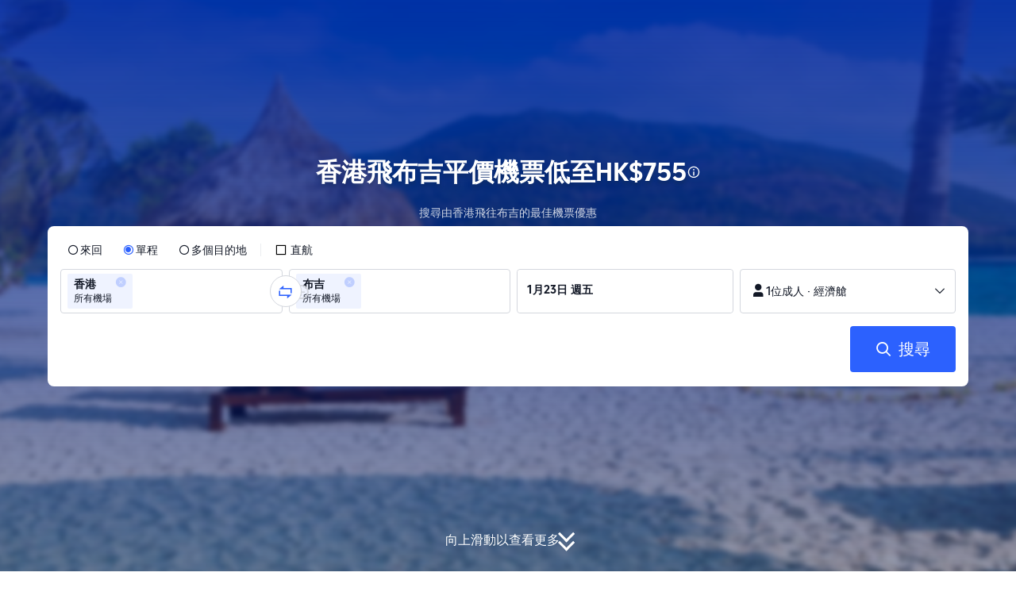

--- FILE ---
content_type: text/html; charset=utf-8
request_url: https://hk.trip.com/flights/hong-kong-to-phuket/airfares-HKG-HKT/
body_size: 49405
content:
<!DOCTYPE html><html lang="zh-HK" data-idc="SGP-ALI" dir="ltr"><head><meta charset="utf-8"><meta content="width=device-width,initial-scale=1,maximum-scale=5,user-scalable=yes" name="viewport"><link rel="stylesheet" href="https://ak-s-cw.tripcdn.com/modules/ibu/online-assets/font.ddfdb9c8916dd1ec37cbf52f9391aca5.css"><script>let scriptArrs=[],loadedScripts=0,totalScripts=2,handleI18nStatus=()=>{if(++loadedScripts===totalScripts){var i,n,_;window.i18nReady=!0, false||(i=!!window.i18n_100009239+` ${!!window.i18n_6002} ${!!window.i18n_330153} ${!!window.i18n_330151} ${!!window.i18n_33000010} ${!!window.i18n_3302512} ${!!window.i18n_3302510} ${!!window.i18n_330143} ${!!window.i18n_6001} ${!!window.i18n_33000006} `,n={modules:{i18n_100009239:!!window.i18n_100009239,i18n_6002:!!window.i18n_6002,i18n_330153:!!window.i18n_330153,i18n_330151:!!window.i18n_330151,i18n_33000010:!!window.i18n_33000010,i18n_3302512:!!window.i18n_3302512,i18n_3302510:!!window.i18n_3302510,i18n_330143:!!window.i18n_330143,i18n_3302512_1:!!window.__SHARK_ARES_SDK_INTERNAL_RESOURCE__.i18n_3302512,i18n_3302510_1:!!window.__SHARK_ARES_SDK_INTERNAL_RESOURCE__.i18n_3302510,i18n_330143_1:!!window.__SHARK_ARES_SDK_INTERNAL_RESOURCE__.i18n_330143,i18n_6001:!!window.i18n_6001,i18n_33000006:!!window.i18n_33000006}},window.UBT_API.push({type:"send",data:{type:"dev_trace",key:"seo_a2b_lowprice_track",data:{diagnostic:n,searchformHasCb:i,link:"https://ak-s-cw.tripcdn.com/ares/api/cc?f=locale%2Fv3%2F330143%2Fzh-HK-301.js%2C%2Flocale%2Fv3%2F6001%2Fzh-HK.js%2C%2Flocale%2Fv3%2F330153%2Fzh-HK.js%2C%2Flocale%2Fv3%2F33000006%2Fzh-HK.js%2C%2Flocale%2Fv3%2F100009239%2Fzh-HK.js%2C%2Flocale%2Fv3%2F6002%2Fzh-HK.js%2C%2Flocale%2Fv3%2F330151%2Fzh-HK.js%2C%2Flocale%2Fv3%2F33000010%2Fzh-HK.js%2C%2Flocale%2Fv3%2F3302512%2Fzh-HK.js%2C%2Flocale%2Fv3%2F3302510%2Fzh-HK.js&#38;etagc=ed653b67f5fa03d01db2a250ac325afd"}}}));for(_ of scriptArrs)_()}},functionHandleCb=i=>{window.i18nReady?i():scriptArrs.push(i)}</script><script src="https://ak-s-cw.tripcdn.com/ares/api/cc?f=locale%2Fv3%2F100009239%2Fzh-HK.js%2C%2Flocale%2Fv3%2F6002%2Fzh-HK.js%2C%2Flocale%2Fv3%2F330153%2Fzh-HK.js%2C%2Flocale%2Fv3%2F330151%2Fzh-HK.js%2C%2Flocale%2Fv3%2F33000010%2Fzh-HK.js%2C%2Flocale%2Fv3%2F6001%2Fzh-HK.js%2C%2Flocale%2Fv3%2F33000006%2Fzh-HK.js&#38;etagc=01494ac53a91d0b52ae6db6fc69955fc" defer="defer" onload="handleI18nStatus()"></script><script src="https://ak-s-cw.tripcdn.com/ares/api/cc?f=locale%2Fv3%2F3302512%2Fzh-HK.js%2C%2Flocale%2Fv3%2F3302510%2Fzh-HK.js%2C%2Flocale%2Fv3%2F330143%2Fzh-HK-301.js&#38;etagc=e07bd709a3512d2ca4dba8736bd85616" async onload="handleI18nStatus()"></script>  
<title>香港飛布吉平價機票低至HK$755(HKG to HKT) - Trip.com</title>
<meta property="og:title" content="香港飛布吉平價機票低至HK$755(HKG to HKT) - Trip.com" />


<meta name="description" content="在尋找香港飛往布吉來回或單程機票？Trip.com為你搜羅精選布吉機票優惠及廉價航空選擇，讓你以最平價錢由香港前往布吉，立即預訂！" />
<meta property="og:description" content="在尋找香港飛往布吉來回或單程機票？Trip.com為你搜羅精選布吉機票優惠及廉價航空選擇，讓你以最平價錢由香港前往布吉，立即預訂！" />


<meta name="keywords" content="香港到布吉, 香港到布吉機票價格優惠, 香港飛去布吉平機票, 香港到布吉航班預訂, 香港到布吉航班查詢, 香港到布吉特價廉航機票, 香港到布吉來回機票" />


<meta property="og:url" content="https://hk.trip.com/flights/hong-kong-to-phuket/airfares-hkg-hkt/" />
<link rel="canonical" href="https://hk.trip.com/flights/hong-kong-to-phuket/airfares-hkg-hkt/" />


<meta property="og:image" content="https://ak-d.tripcdn.com/images/0wj5g120009ejuie7251F.webp" />
<link rel="SHORTCUT ICON" href="https://www.trip.com/trip.ico" type="image/x-icon" />
<link rel="ICON" href="https://www.trip.com/trip.ico" />



  
  
<script type="application/ld+json">
  {"@context":"https://schema.org","@type":"Product","name":"香港飛布吉平價機票","offers":[{"@type":"AggregateOffer","@id":"https://hk.trip.com/flights/hong-kong-to-phuket/airfares-HKG-HKT/#one-way","itemOffered":{"@type":"Flight","name":"由香港飛往布吉的單程機票"},"lowPrice":754.6,"priceCurrency":"HKD","highPrice":762.44,"offerCount":10,"offers":[{"@type":"Offer","price":"754.6","priceCurrency":"HKD","availability":"https://schema.org/InStock","itemOffered":{"@type":"Flight","flightNumber":"UO724","isNonstop":true,"validFrom":"2026-01-22","estimatedFlightDuration":"PT3H50M","departureAirport":{"@type":"Airport","name":"香港國際機場","iataCode":"HKG"},"arrivalAirport":{"@type":"Airport","name":"布吉機場","iataCode":"HKT"},"airline":{"@type":"Airline","name":"香港快運航空（HK Express）","iataCode":"UO"}}},{"@type":"Offer","price":"762.44","priceCurrency":"HKD","availability":"https://schema.org/InStock","itemOffered":{"@type":"Flight","flightNumber":"UO724","isNonstop":true,"validFrom":"2026-01-22","estimatedFlightDuration":"PT3H50M","departureAirport":{"@type":"Airport","name":"香港國際機場","iataCode":"HKG"},"arrivalAirport":{"@type":"Airport","name":"布吉機場","iataCode":"HKT"},"airline":{"@type":"Airline","name":"香港快運航空（HK Express）","iataCode":"UO"}}}]},{"@type":"AggregateOffer","@id":"https://hk.trip.com/flights/hong-kong-to-phuket/airfares-HKG-HKT/#round-trip","itemOffered":{"@type":"Flight","name":"由香港飛往布吉的來回機票","flightNumber":"Multiple","departureAirport":[{"@type":"Airport","name":"香港國際機場","iataCode":"HKG"}],"arrivalAirport":[{"@type":"Airport","name":"布吉機場","iataCode":"HKT"}]},"lowPrice":1368.14,"priceCurrency":"HKD","highPrice":1383.81,"offerCount":10}]}
</script>
  
<script type="application/ld+json">
  {"@context":"https://schema.org","@type":"Organization","name":"Trip.com","url":"https://hk.trip.com"}
</script>
  
  <script defer="defer" src="https://static.tripcdn.com/packages/ibu/gtm-loader/~1.0.0/gtm-loader.js"></script><script>window.GTMLoadList||(window.GTMLoadList=[]),window.GTMLoadList.push([{id:"GTM-T2SD",disable:!0},{id:"GTM-W5446B",disable:!0}]),window.dataLayer||(window.dataLayer=[]),window.dataLayer.push({"page_id":"10320673210","page_category":"SEO flights from dcity to acity","prd_type":"common","event":"page_view","loginStatus":"guest","gtm.uniqueEventId":7,"locale":"zh-HK","language":"hk","region":"HK","currentcyCode":"HKD","allianceID":"","allianceSid":""})</script><script>window.$_bf={loaded:!0},window.UBT_API=window.UBT_API||[],window.UBT_ITAG=!0,window._flight_ubt_init=1</script><script>var sendMetric=function(e){console.debug("track metric:",e);var t,a,n=e&&e.name;n&&(t=e&&e.attribution||{},a="","LCP"===n?a=t.element:"INP"===n?a=t.interactionTarget:"CLS"===n&&(a=t.largestShiftTarget),window.UBT_API)&&window.UBT_API.push&&(window.UBT_API.push({type:"send",data:{type:"dev_trace",key:"seo_flight_vitals_track",data:{value:{name:e?e.name:void 0,navigationType:e?e.navigationType:void 0,rating:e?e.rating:void 0,element:a},isH5:"false"}}}),window.UBT_API.push({type:"send",data:{type:"metric",key:"o_nfes_perf_"+n,data:{value:e,tag:{isNew:!0}}}}))};function _assign(e){if(null==e)throw new TypeError("Cannot convert undefined or null to object");for(var t=Object(e),a=1;a<arguments.length;a++){var n=arguments[a];if(null!=n)for(var o in n)Object.prototype.hasOwnProperty.call(n,o)&&(t[o]=n[o])}return t}var trackLogString=function(e,t){var a="";try{a="object"==typeof t?JSON.stringify(t):t}catch(e){console.error("track string log error:",e)}console.debug("new trace:",e,a),window.UBT_API.push({type:"send",data:{type:"trace",key:e,data:a}})},trackLog=function(t,a){try{a="string"==typeof a?JSON.parse(a):a}catch(e){console.error("adv track log error:",e)}var e=_assign({},{currency:"HKD",locale:"zh-HK",site:"HK",category:"airfares_a2b",isH5:"false"},a);if(console.debug("trace:",t,JSON.stringify(e)),void 0===window.UBT_API&&(window.UBT_API=[],window.UBT_ITAG=!0),a&&a.moduleName&&147106===t){let e=147106===t?"click":"unknown";window.updateLastAccessedModule?window.updateLastAccessedModule(a.moduleName,e):window.UBT_API.push({type:"send",data:{type:"dev_trace",key:"seo_ubt_back_info",data:{type:"error"}}})}window.UBT_API.push({type:"send",data:{type:"trace",key:t,data:e}})};window.trackLog=trackLog</script>  <link rel="preload" as="image" href="https://dimg04.tripcdn.com/images/1o12n12000p1tfkii8503.webp" fetchpriority="high">   <link rel="preload" href="https://file.tripcdn.com/files/6/ibu_mkt/1o13e12000hg0zyly8324.css" as="style" onload='this.onload=null,this.rel="stylesheet"'><noscript><link rel="stylesheet" href="https://file.tripcdn.com/files/6/ibu_mkt/1o13e12000hg0zyly8324.css"></noscript>  <link rel="preload" href="https://file.tripcdn.com/files/6/ibu_mkt/1o10112000hg4umb7DD7C.css" as="style" onload='this.onload=null,this.rel="stylesheet"'><noscript><link rel="stylesheet" href="https://file.tripcdn.com/files/6/ibu_mkt/1o10112000hg4umb7DD7C.css"></noscript>  <link rel="preload" href="https://file.tripcdn.com/files/6/ibu_mkt/1o15v12000hg4wurjF300.css" as="style" onload='this.onload=null,this.rel="stylesheet"'><noscript><link rel="stylesheet" href="https://file.tripcdn.com/files/6/ibu_mkt/1o15v12000hg4wurjF300.css"></noscript>   <link rel="preload" href="https://file.tripcdn.com/files/6/ibu_mkt/1o13812000pdk2qebB81D.css" as="style" onload='this.onload=null,this.rel="stylesheet"'><noscript><link rel="stylesheet" href="https://file.tripcdn.com/files/6/ibu_mkt/1o13812000pdk2qebB81D.css"></noscript>  <script defer="defer" src="https://file.tripcdn.com/files/7/ibu_editor/performance-production.min.js" onload='window["@ctrip/ai-performance-name"].init()'></script></head><body>  <input type="hidden" id="page_id" value="10320673210"> <input type="hidden" id="bf_ubt_markting_off" value="true"><script>window.__condition__=""</script>  <div id="main">   <div module-name="cookieBanner"><script>window.__CORE_SDK__={AppID: 100042421 }</script><script async="" crossorigin="anonymous" src="https://static.tripcdn.com/packages/ares/nfes-libs/*/core.js?v=20251218" type="text/javascript"></script><script src="https://file.tripcdn.com/files/6/ibu_mkt/1o13d12000qlolv3y9A01.js" defer="defer" onload='window["cookie-banner"].renderWebCore({AppID: 100042421 })'></script></div>    <div module-name="header"><style>.mc-hd.mc-hd_theme_transparent{position:absolute;left:0;right:0}.header-container{position:relative;top:0;z-index:99;width:100%!important}.mc-hd.mc-hd_theme_transparent{color:#fff;background-color:transparent}.mc-hd{position:relative;line-height:1.5;padding:0 32px}.mc-hd .mc-hd__inner{position:relative;max-width:1920px}.mc-hd__flex-con{width:100%;height:66px;position:relative}.clear-float{content:"";clear:both}.mc-hd__logo-con{padding:16px 32px 16px 0;float:left}.mc-hd__logo-layout-0 .mc-hd__logo{display:inline-block;width:124px;height:30px;text-indent:-9999px;background-size:contain;margin:2px 0;vertical-align:top}.mc-hd a,.mc-hd a:hover{text-decoration:none}.mc-hd .mc-hd__nav-con .mc-hd__nav{display:flex;white-space:nowrap}.mc-hd .mc-hd__nav-item .mc-hd__nav-lnk{position:relative;font-size:16px;padding:0;line-height:18px;height:18px;display:inline-block;margin-bottom:16px}.mc-hd .mc-hd__nav .mc-hd__nav-item{display:inline-block;float:none;position:relative;padding:0 32px 0 0}</style><link rel="preload" href="https://file.tripcdn.com/files/6/ibu_mkt/1o14d12000lh87fw4003B.css" as="style" onload='this.onload=null,this.rel="stylesheet"'><noscript><link rel="stylesheet" href="https://file.tripcdn.com/files/6/ibu_mkt/1o14d12000lh87fw4003B.css"></noscript><script src="https://file.tripcdn.com/files/6/ibu_mkt/1o11f12000lh887p17FD6.js" defer="defer" onload="window.header.renderHeader(
      {
        showCurrencySelector: true,
        showLanguageSelector: true,
        channel: 'flights',
        theme: 'transparent',
        simple: false,
        pageId: '10320673210',
        accountType: 1,
        locale: 'zh-HK',
        site: 'HK',
        onAccountUpdate: ()=>{sessionStorage.setItem('promo_user_logged_in', 'true');location.reload(true);},  },
      document.querySelector('.header-container')
    );"></script><div class="header-container" test-module="header"><div class="mc-hd mc-hd__en-xx mc-hd_theme_transparent mc-hd-single_row"><div class="mc-hd__inner"><div class="mc-hd__flex-con clear-float"><div class="mc-hd__logo-con mc-hd__logo-con-en-XX mc-hd__logo-layout-0"><a class="mc-hd__logo mc-hd__logo-en-xx"></a></div></div></div></div></div><script id="template"></script></div>    <div module-name="searchform"><style>body{background:#fff!important}body,html{height:100%}body{-webkit-text-size-adjust:none}body,dd,dl,form,p{margin:0;padding:0}li,ol,ul{margin:0;list-style:none}button,legend,li,ol,textarea,ul{padding:0}button{cursor:pointer;margin:0;border:none;outline:0;background:0 0}button,img{vertical-align:middle}img{border:0}em,i{font-style:normal;padding:0;margin:0}input{background:0 0;outline:0;border:0}a{text-decoration:none}.title-search-form .page-title-wrap{margin:0 auto 16px;color:#fff;letter-spacing:0;text-align:center}.candidate-url-page-title-wrap-color h1{font-size:40px}.full-screen-v2 .circle-btn{opacity:1;position:absolute;display:flex;align-items:center;flex-direction:row;bottom:0;left:50%;transform:translate3d(-50%,0,0);gap:14px;padding-bottom:24px}.full-screen-v2 .circle-btn .circle{background-size:contain;display:flex;justify-content:center;align-items:center;flex-direction:column}.full-screen-v2 .circle-btn .arrow-down{position:relative;width:12px;height:12px;transform:rotate(45deg);transform-origin:75% 50%;border-right:3px solid #121826;border-bottom:3px solid #121826;display:inline-block}.full-screen-v2 .circle-btn .arrow-down:first-child{position:relative;top:2px}.full-screen-v2 .circle-btn .arrow-down:last-child{position:relative;bottom:2px}.full-screen-v2 .circle-btn .circle-text{color:#121826;font-size:16px;line-height:22px;font-weight:400;position:relative}.full-screen-v2 .circle-btn.white-btn .circle-text{color:#fff}.full-screen-v2 .circle-btn.white-btn .arrow-down{border-right-color:#fff;border-bottom-color:#fff}.full-screen-v2 .bg-radius-wrap{position:absolute;overflow:hidden;width:100%;height:280px}.airlines-title{display:flex;align-items:center;justify-content:center;gap:8px}.airlines-title img{height:32px;width:32px;border-radius:50%;background:#fff}@media screen and (max-width:768px){.full-screen-v2 .bg-radius-wrap{height:140px}}.full-screen-v2 .bg-radius-wrap .bg-radius{position:absolute;transform:translateX(-50%);left:50%;bottom:0;width:400vw;height:400vw;overflow:hidden}.full-screen-v2 .bg-radius-wrap .bg-radius .bg-small-img{position:absolute;transform:translateX(-50%);left:50%;bottom:0;width:100vw;height:280px}@media screen and (max-width:768px){.full-screen-v2 .bg-radius-wrap .bg-radius .bg-small-img{height:140px}}.full-screen-v2 .title-search-form{position:relative;z-index:1}.full-screen-v2 .title-search-form .page-title-wrap-color h1{font-size:32px}.full-screen-v2 .title-search-form .page-title-wrap{display:flex;justify-content:center;align-items:center;margin-bottom:8px;column-gap:4px}.full-screen-v2 .title-search-form .page-title-description{margin-bottom:8px;text-align:center;color:#fff;font-size:14px;letter-spacing:0;line-height:18px;opacity:.8}.full-screen-v2 .title-search-form #searchBox{padding-top:8px}.full-screen-v2.banner-down-height{height:100vh}.full-screen-v2.banner-down-height.extend-height{min-height:100vh;height:100%}.full-screen-v2.candidate-url-banner-down-height{height:70vh}.full-screen-v2.banner-down .bg-radius-wrap{height:100%}.full-screen-v2.banner-down .bg-radius-wrap .bg-radius{border-radius:0;height:100%;width:100%}.full-screen-v2.banner-down .bg-radius-wrap .bg-radius .bg-small-img{height:100%}.full-screen-v2.banner-down .bg-radius-wrap .bg-radius .bg-img-filter{position:absolute;width:100%;height:100%;background:linear-gradient(-180deg,#2346ff 6.52%,#99cfff 100%)}.full-screen-v2.banner-down .title-search-form{left:0;right:0;padding-bottom:50px;top:50%;transform:translateY(-50%);z-index:9}.full-screen-v2.banner-down.extend-height .title-search-form{top:auto;transform:none;padding-top:50px}.bg-banner-wrapper{position:relative}.bg-banner-wrapper .bg-big-img,.bg-banner-wrapper .bg-small-img{background-size:cover;background-position:50%;width:100%;height:100%;background-repeat:no-repeat}.bg-banner-wrapper .bg-small-img .bg-bottom-filter{position:absolute;width:100%;height:200px;bottom:0;background:linear-gradient(-180deg,rgba(255,255,255,0) 0,#fff 100%)}.bg-banner-wrapper .bg-small-img.has-district-img .bg-bottom-filter{opacity:0}.bg-banner-wrapper .bg-small-img .bg-fullscreen-filter{position:absolute;width:100%;bottom:0;height:100%;background:linear-gradient(-180deg,rgba(0,40,160,.9) 0,rgba(0,19,74,.4) 100%)}.bg-banner-wrapper .bg-small-img .bg-big-img{background-size:100%;background-position:center bottom;position:relative;width:100%;height:100%;background-repeat:no-repeat}.bg-banner-wrapper .bg-small-img.has-district-img .bg-big-img{filter:blur(3px);transform:scale(1.05)}.page-title-wrap{margin:0 auto 16px;letter-spacing:0;text-align:center}.page-title-wrap-color h2,.page-title-wrap-color h3,.page-title-wrap-color h4,.page-title-wrap-color h5,.page-title-wrape-color h1{font-size:40px;line-height:68px}@media screen and (max-width:768px){.page-title-wrap-color h1,.page-title-wrap-color h2,.page-title-wrap-color h3,.page-title-wrap-color h4,.page-title-wrap-color h5{font-size:24px;line-height:30px}}@media (max-width:320px){.page-title-wrap-color h1,.page-title-wrap-color h2,.page-title-wrap-color h3,.page-title-wrap-color h4,.page-title-wrap-color h5{font-size:18px}}.page-title-wrap-color h1 span,.page-title-wrap-color h2 span,.page-title-wrap-color h3 span,.page-title-wrap-color h4 span,.page-title-wrap-color h5 span{display:block}.page-title-wrap.no-bg{color:#0f294d}.page-title-wrap:not(.no-bg){text-shadow:0 4px 4px rgba(15,41,77,.4)}.nh_sf-container{padding:10px 16px 16px;border-radius:8px;background-color:#fff}.nh_sf-container .breath{animation:breath .8s infinite alternate}@keyframes breath{0%{opacity:1}to{opacity:.3}}.nh_sf-container .top-pl-wrap{display:flex;justify-content:space-between;align-items:center;height:32px;margin:6px 0 8px}.nh_sf-container .top-pl-wrap .left-pl{width:360px;height:18px;border-radius:2px;background:#f0f2f5}.nh_sf-container .top-pl-wrap .right-pl{width:115px;height:18px;border-radius:2px;background:#f0f2f5}.nh_sf-container .bottom-pl-wrap{display:flex;align-items:center;height:56px}.nh_sf-container .bottom-pl-wrap .box-wrap{display:flex;flex:1 1 auto}.nh_sf-container .bottom-pl-wrap .box-wrap .city-wrap{position:relative;display:flex;flex:1 1 50%;justify-content:space-between;align-items:center;height:56px}.nh_sf-container .bottom-pl-wrap .box-wrap .city-wrap .city-item-wrap{display:flex;flex:1 1;align-items:center;box-sizing:border-box;height:56px;padding-left:16px;border:1px solid #dadfe6;border-radius:4px}.nh_sf-container .bottom-pl-wrap .box-wrap .city-wrap .city-item-wrap:first-of-type{margin-right:4px}.nh_sf-container .bottom-pl-wrap .box-wrap .city-wrap .city-item-wrap:last-of-type{margin-left:4px}.nh_sf-container .bottom-pl-wrap .box-wrap .city-wrap .city-item-wrap .city-pl{width:88px;height:18px;border-radius:2px;background:#f0f2f5}.nh_sf-container .bottom-pl-wrap .box-wrap .city-wrap .switch-wrap{position:absolute;top:42%;left:calc(50% - 2px);min-width:28px;border:4px solid #fff;border-radius:50%;margin-left:2px;background:#fff;transform:translate(-50%,-50%);z-index:2}.nh_sf-container .bottom-pl-wrap .box-wrap .city-wrap .switch-wrap .switch-pl{width:28px;height:28px;border-radius:50%;background-color:#f0f2f5}.nh_sf-container .bottom-pl-wrap .box-wrap .date-wrap{display:flex;flex:1 1 25%;align-items:center;box-sizing:border-box;border:1px solid #dadfe6;border-radius:4px;margin-left:8px;background:#fff}.nh_sf-container .bottom-pl-wrap .box-wrap .date-wrap .date-item-wrap{position:relative;display:flex;flex:1 1;align-items:center;box-sizing:border-box;padding-left:16px}.nh_sf-container .bottom-pl-wrap .box-wrap .date-wrap .date-item-wrap:last-of-type{margin-left:24px}.nh_sf-container .bottom-pl-wrap .box-wrap .date-wrap .date-item-wrap .date-pl{width:88px;height:18px;border-radius:2px 2px 2px 2px;background:#f0f2f5}.nh_sf-container .bottom-pl-wrap .box-wrap .date-wrap .date-item-wrap .line-pl{position:absolute;top:50%;left:-12px;width:24px;height:1px;background:#8592a6;transform:translateX(-50%)}.nh_sf-container .bottom-pl-wrap .box-wrap .psg-wrap{display:flex;flex:1 1 25%;align-items:center;box-sizing:border-box;border:1px solid #dadfe6;border-radius:4px;margin-left:8px;background:#fff}.nh_sf-container .bottom-pl-wrap .box-wrap .psg-wrap .psg-item-wrap{position:relative;display:flex;flex:1 1;align-items:center;box-sizing:border-box;padding-left:16px}.nh_sf-container .bottom-pl-wrap .box-wrap .psg-wrap .psg-item-wrap .psg-pl{width:148px;height:18px;border-radius:2px 2px 2px 2px;background:#f0f2f5}.nh_sf-container .btn-wrap{display:flex;justify-content:flex-end;align-items:center;width:100%;height:58px;margin-top:16px;background-color:#fff}.nh_sf-container .btn-wrap .btn-1{display:flex;justify-content:center;align-items:center;width:154px;height:58px;border-radius:4px;margin-left:8px;background-color:#3264ff}.nh_sf-container .btn-wrap .btn-1 .text{width:70px;height:20px;border-radius:3px;background-color:hsla(0,0%,100%,.3)}@media screen and (min-width:1024.1px){.l-1160{max-width:1224px;margin-left:auto;margin-right:auto;padding-left:32px;padding-right:32px;box-sizing:border-box}}@media screen and (min-width:768px) and (max-width:1024px){.l-1160{margin-left:0;margin-right:0;padding-left:24px;padding-right:24px}}@media screen and (max-width:767.9px){.l-1160{margin-left:0;margin-right:0;padding-left:12px;padding-right:12px}}.info-icon{display:inline-flex;position:relative;cursor:pointer;align-items:center;vertical-align:middle}.info-icon-box{display:flex}.page-title-wrap-color .dynamic-content-inline{display:inline-flex;vertical-align:middle}.info-icon-svg-searchbox{fill:#fff}.tooltip-content{display:none;position:absolute;z-index:10;width:300px;background-color:#1e2a39;color:#fff;text-align:left;border-radius:6px;padding:15px;font-size:14px;line-height:1.5;top:100%;left:50%;transform:translateX(-50%);margin-top:10px;box-shadow:0 5px 15px rgba(0,0,0,.3)}.tooltip-content::after{content:"";position:absolute;bottom:100%;left:50%;margin-left:-8px;border-width:8px;border-style:solid;border-color:transparent transparent #1e2a39 transparent}.info-icon:hover .tooltip-content{display:block}.module-input-shadow.f-16.f-bold{visibility:hidden;position:absolute;width:auto;height:auto;white-space:nowrap;font-weight:700;font-size:16px!important}.color-white{color:#fff}</style><link rel="preload" href="https://file.tripcdn.com/files/7/ibu_mkt/common_4ac9cb69.css" as="style" onload='this.onload=null,this.rel="stylesheet"'><script src="https://file.tripcdn.com/files/7/ibu_mkt/common_4ac9cb.js" defer="defer" crossorigin="anonymous"></script><script src="https://file.tripcdn.com/files/7/ibu_mkt/vendor_1cd9a1.js" defer="defer" crossorigin="anonymous"></script><script src="https://file.tripcdn.com/files/6/ibu_mkt/1o12g12000pirk16fAD05.js" defer="defer" crossorigin="anonymous" onload="functionHandleCb?functionHandleCb(searchFormReadyCb):searchFormReadyCb()"></script><script>function searchFormReadyCb(){var e=!!window.i18n_330143+`, ${window.i18nReady}, `+!!window.__SHARK_ARES_SDK_INTERNAL_RESOURCE__.i18n_330143;window.UBT_API.push({type:"send",data:{type:"dev_trace",key:"seo_a2b_lowprice_track",data:{searchformHasCb:e}}}),window["searchform-lazy"].renderSearchform({i18n:window.i18n_330143,locale:"zh-HK",isSticky:!0,...{"from":"seo","searchInfo":{"flightType":"OW","isIgnoreODCheck":true,"passengers":{"AdultCount":1,"ChildCount":0,"BabyCount":0},"segmentList":[{"departureDate":{"defaultDate":["2026-01-23","2026-01-23"]},"returnDate":{"defaultDate":["2026-01-26","2026-01-26"]},"departureCity":[{"cityName":"香港","eName":"hong-kong","cityCode":"HKG","isDomestic":0,"airportCode":"","airportName":"","timeZone":8}],"arrivalCity":[{"cityName":"布吉","eName":"phuket","cityCode":"HKT","isDomestic":0,"airportCode":"","airportName":""}]}]},"locale":"zh-HK","extraUrl":"&sort=recommended"}},document.querySelector(".searchform-container"))}</script><div class="flightseo-searchform-isfull" test-module="cta"><div class="bg-banner-wrapper full-screen-v2 banner-down banner-down-height"><div class="bg-radius-wrap"><div class="bg-radius"><div class="bg-img-filter ppc-cabin-bg-img-filter"></div><div class="bg-small-img has-district-img">  <img alt="香港飛布吉" class="bg-big-img" src="https://ak-d.tripcdn.com/images/100e0m000000dmib6848A.jpg?proc=resize/m_w,w_1200,h_600,0991"><div class="bg-fullscreen-filter"></div>  <div class="bg-bottom-filter"></div></div></div></div><div class="title-search-form l-1160 m-b-8"><div class="page-title-wrap page-title-wrap-color"> <h1>香港飛布吉平價機票低至HK$755</h1>  <span class="dynamic-content-inline"><div role="button" class="info-icon" onmouseenter='trackLog(147068,{moduleName:"cta",itemName:"tooltip"})'><div class="info-icon-box"><span class="tooltip-content" test-item="hover-tooltip">香港飛布吉單程優惠機票<br>搭乘3月1日 週日香港快運航空（HK Express）直航航班，票價低至 HK$755 起，搵平價機票快人一步！<br><br>香港飛布吉來回機票優惠<br>搭乘香港快運航空（HK Express）來回直航航班，出發日期為3月22日 週日，回程為3月28日 週六，票價低至 HK$1,369 起，立即預訂最抵來回機票！<br><br>香港飛布吉日期與建議<br>1月 最平只需 HK$762，1月25日 週日出發，由香港快運航空（HK Express）執飛。<br>2月 最平只需 HK$756，2月26日 週四出發，由香港航空執飛。<br>3月 最平只需 HK$755，3月1日 週日出發，由香港快運航空（HK Express）執飛。</span><svg viewBox="0 0 200 200" width="18" height="18" xmlns="http://www.w3.org/2000/svg" class="info-icon-svg-searchbox" role="presentation"><path fill-rule="evenodd" clip-rule="evenodd" d="M100 19c-44.187 0-80 35.813-80 80s35.813 80 80 80s80-35.813 80-80s-35.813-80-80-80zm0 145.455c-36.092 0-65.454-29.363-65.454-65.455S63.908 33.545 100 33.545S165.454 62.909 165.454 99S136.092 164.455 100 164.455zm-8.98-72.284h17.96v55.419H91.02V92.171zm0-35.265h17.96v17.96H91.02v-17.96z"></path></svg></div></div></span>  </div>  <p class="page-title-description"> 搜尋由香港飛往布吉的最佳機票優惠 </p>  <div class="searchform-container"><div style="height:200px"><div class="nh_sf-container"><div class="top-pl-wrap"><div class="left-pl breath"></div><div class="right-pl breath"></div></div><div class="bottom-pl-wrap"><div class="box-wrap"><div class="city-wrap"><div class="city-item-wrap"><div class="city-pl breath"></div></div><div class="switch-wrap"><div class="switch-pl breath"></div></div><div class="city-item-wrap"><div class="city-pl breath"></div></div></div><div class="date-wrap"><div class="date-item-wrap"><div class="date-pl breath"></div></div><div class="date-item-wrap"><div class="line-pl breath"></div><div class="date-pl breath"></div></div></div><div class="psg-wrap"><div class="psg-item-wrap"><div class="psg-pl breath"></div></div></div></div></div><div class="btn-wrap"><div class="btn-1"><div class="text breath"></div></div></div></div></div></div>   <div class="searchform-online-banner-container"></div></div>  <div test-item="arrow-btn" class="circle-btn white-btn"><div class="circle-text">向上滑動以查看更多</div><div class="circle"><div class="arrow-down"></div><div class="arrow-down"></div></div></div>  </div></div><script id="template">try{(()=>{let i=document.querySelector(".title-search-form"),s=document.querySelector("div.bg-big-img"),a=document.querySelector(".circle-btn"),r=document.querySelector(".bg-banner-wrapper.full-screen-v2"),l=(document.querySelector(".bg-radius"),document.querySelector(".bg-bottom-filter"));if(s,i&&r){let n=0,o=(t(),window.addEventListener("resize",t),0),e=new ResizeObserver(e=>{for(var t of e){t=t.contentRect.height;if(0===o)return void(o=t);t!==o&&(r=o-t,n+=r/2,o=t,d())}var r});function t(){var e=r.getBoundingClientRect(),t=i.getBoundingClientRect();n=e.bottom-t.bottom}function d(){var e=window.pageYOffset||document.documentElement.scrollTop,t=1-e/window.innerHeight,t=Math.max(t,0),t=(s&&(s.style.opacity=t),n),t=Math.max(1-e/t,0),t=(a.style.opacity=t,n),t=Math.min(e/t,1),t=(l.style.opacity=t,n),r=(Math.min(e,t),document.querySelector(".m-flight-poi-wrapper"));let o="";r&&!(o=r.getAttribute("poi-init"))&&(o=i.style.position,r.setAttribute("poi-init",o)),t<e?"relative"!==i.style.position&&(i.style.position="relative",i.style.transform=`translate3d(0, calc(-50% + ${t}px), 0)`,r)&&o&&(r.style.position="absolute","fixed"!==o?r.style.transform="translateY(0px)":r.style.transform=`translateY(${t}px)`):e<t&&("fixed"!==i.style.position&&(i.style.position="fixed",i.style.transform="translate3d(0, -50%, 0)"),r)&&o&&((r.style.position="fixed")!==o?r.style.transform=`translateY(-${t}px)`:r.style.transform="translateY(0px)")} true||(window.addEventListener("scroll",((e,t)=>{let r=null;return function(){clearTimeout(r),r=setTimeout(e,t)}})(d,10)),window.addEventListener("load",()=>{d(),e.observe(i)}))}})()}catch(e){window.UBT_API.push({type:"send",data:{type:"dev_trace",key:"o_flight_js_error",data:{type:"error",moduleName:"searchform",error:e.message,stack:e.stack}}}),console.error("[Template Script Error]",{moduleName:"searchform",error:e.message,stack:e.stack})}</script></div>        <div module-name="crumb"><style>.c-crumb-wrap{position:relative;max-width:1160px;margin-left:auto;margin-right:auto;height:14px;margin-top:20px;margin-bottom:20px}.c-crumb-wrap .c-crumb{position:absolute;font-size:12px;display:flex;box-sizing:border-box;align-items:center}.c-crumb-wrap .c-crumb.is-rtl{flex-direction:row-reverse}@media screen and (max-width:768px){.c-crumb-wrap .c-crumb{padding-left:16px;padding-right:16px;overflow:auto}.c-crumb-wrap .c-crumb:after{content:"11";color:transparent;display:inline-block;width:16px;height:1px}}@media screen and (min-width:768px){.c-crumb-wrap .c-crumb{flex-wrap:wrap}}.c-crumb-wrap .c-crumb::-webkit-scrollbar{display:none}.c-crumb-wrap .c-crumb a{color:#2681ff}.c-crumb-wrap .c-crumb a:hover{text-decoration:underline}.c-crumb-wrap .c-crumb__splitter{margin:0 5px}.c-crumb-wrap .c-crumb__item{color:#234;display:inline-block;cursor:pointer;position:relative;flex-shrink:0}.c-crumb-wrap .c-crumb__item .no-link{cursor:auto}.c-crumb-wrap .c-crumb__extend-wrap{position:absolute;display:none;padding-top:6px;box-shadow:0 5px 8px 0 rgba(0,41,99,.2);background-color:#fff;overflow:auto;right:0}.c-crumb-wrap .c-crumb__extend-wrap a:hover{text-decoration:none}.c-crumb-wrap .c-crumb__item:hover .c-crumb__extend-wrap{display:block;z-index:1}.c-crumb-wrap .c-crumb__extend-wrap:hover{display:block}.c-crumb-wrap .c-crumb__extend{box-shadow:0 8px 20px 0 rgba(0,41,99,.2);background-color:#fff}.c-crumb-wrap .c-crumb__extend .c-crumb__extend-item{padding:10px;cursor:pointer;display:block;white-space:nowrap;color:#234}.c-crumb-wrap .c-crumb__extend-item:hover{display:block;background-color:#3264ff;color:#fff;text-decoration:none}.c-crumb-wrap .c-crumb__item .icon-arrow{width:16px;height:16px;display:inline-block;position:relative;vertical-align:middle;margin-left:5px}.c-crumb-wrap .c-crumb__item .icon-arrow:before{content:"";position:absolute;border-color:#234 transparent transparent;border-style:solid;border-width:4.8px 4.25px 0;transition:all .2s ease;top:5px}.c-crumb-wrap .c-crumb__item.has-link .icon-arrow:before{border-top-color:#2681ff}.c-crumb-wrap .c-crumb__item:hover .icon-arrow:before{transform-origin:center;transform:rotate(180deg)}@media screen and (max-width:768px){.reactcomp-crumb-hot{padding-left:0!important}}.reactcomp-crumb-hot .c-crumb{width:100%}@media screen and (max-width:768px){.reactcomp-crumb-hot .c-crumb{padding-left:12px;margin-bottom:-30px;padding-bottom:45px}}.c-crumb-wrap .c-crumb a{color:#3264ff}.page-title-crumb-wrap .c-crumb-wrap .c-crumb .c-crumb__extend-wrap a{color:#234}.page-title-crumb-wrap .c-crumb-wrap .c-crumb .c-crumb__extend-wrap a:hover{color:#fff}.page-title-crumb-wrap .c-crumb-wrap .c-crumb__extend-wrap{padding-top:0}</style><div class="l-1160 reactcomp-crumb-hot " style="display:block" test-module="crumb"><div class="c-crumb-wrap"><div class="c-crumb" itemscope="" test-card="crumb" itemtype="https://schema.org/BreadcrumbList">  <div class="c-crumb__item has-link" itemprop="itemListElement" itemscope="" itemtype="https://schema.org/ListItem" test-item="crumb_1">  <a href="https://hk.trip.com/" itemprop="item"><span itemprop="name">Trip.com</span></a>  <meta itemprop="position" content="0">  </div>  <span class="c-crumb__splitter">&gt;</span>   <div class="c-crumb__item has-link" itemprop="itemListElement" itemscope="" itemtype="https://schema.org/ListItem" test-item="crumb_2">  <a href="https://hk.trip.com/flights/" itemprop="item"><span itemprop="name">機票</span></a>  <meta itemprop="position" content="1">  </div>  <span class="c-crumb__splitter">&gt;</span>   <div class="c-crumb__item has-link" itemprop="itemListElement" itemscope="" itemtype="https://schema.org/ListItem" test-item="crumb_3">  <a href="https://hk.trip.com/flights/cheap-flights-to-thailand-4/" itemprop="item"><span itemprop="name">泰國平機票</span></a>  <meta itemprop="position" content="2">  </div>  <span class="c-crumb__splitter">&gt;</span>   <div class="c-crumb__item has-link" itemprop="itemListElement" itemscope="" itemtype="https://schema.org/ListItem" test-item="crumb_4">  <a href="https://hk.trip.com/flights/cheap-flights-to-phuket-province-4-11032/" itemprop="item"><span itemprop="name">布吉府平機票</span></a>  <meta itemprop="position" content="3">  </div>  <span class="c-crumb__splitter">&gt;</span>   <div class="c-crumb__item has-link" itemprop="itemListElement" itemscope="" itemtype="https://schema.org/ListItem" test-item="crumb_5">  <a href="https://hk.trip.com/flights/to-phuket/airfares-hkt/" itemprop="item"><span itemprop="name">布吉平機票</span></a>  <meta itemprop="position" content="4">  <i class="icon-arrow"></i><div class="c-crumb__extend-wrap"><div class="c-crumb__extend">  <a key="0 " class="c-crumb__extend-item" href="https://hk.trip.com/hotels/phuket-hotels-list-725/ "> 布吉酒店 </a>  </div></div>  </div>  <span class="c-crumb__splitter">&gt;</span>   <div class="c-crumb__item" itemprop="itemListElement" itemscope="" itemtype="https://schema.org/ListItem" test-item="crumb_6">  <span itemprop="name" class="no-link">香港飛布吉平價機票</span>  <meta itemprop="position" content="5">  </div>   </div></div></div><script id="template"></script></div>    <div module-name="airlineRecommend"><style>.airline-recommend-icon{display:inline-flex;position:relative;cursor:pointer;align-items:center}.airline-recommend-title-container .airline-recommend-title{display:inline}.airline-recommend-title-container{margin-bottom:22px}.dynamic-content-inline{display:inline-flex}.info-icon-svg{fill:#5a6872}.tooltip-content{display:none;position:absolute;z-index:10;min-width:200px;max-width:400px;width:max-content;background-color:#1e2a39;color:#fff;text-align:left;border-radius:6px;padding:15px;font-size:14px;line-height:1.5;top:100%;left:50%;transform:translateX(-50%);margin-top:10px;box-shadow:0 5px 15px rgba(0,0,0,.3);word-wrap:break-word;word-break:break-word;white-space:pre-line}.tooltip-content::after{content:"";position:absolute;bottom:100%;left:50%;margin-left:-8px;border-width:8px;border-style:solid;border-color:transparent transparent #1e2a39 transparent}.airline-recommend-icon:hover .tooltip-content{display:block}@media screen and (max-width:768px){.airline-recommend-title-container{position:relative;display:block;margin-bottom:12px}.tooltip-content{width:280px;top:100%;bottom:auto;margin-top:10px;margin-bottom:0;font-size:12px;left:50%;transform:translateX(-50%);padding:12px}.info-icon{display:inline-flex;cursor:pointer;align-items:center;vertical-align:middle;position:static}.tooltip-content.show-below{top:100%;bottom:auto;margin-bottom:0}.tooltip-content::after{display:none}}.airline-recommend-item.hidden{display:none}@media screen and (min-width:768px){.airline-recommend-box{display:grid;width:100%;grid-template-columns:repeat(4,1fr);grid-auto-rows:auto;grid-column-gap:2px;grid-row-gap:2px}.airline-recommend-image{width:48px;height:48px}.airline-recommend-title{color:#0f294d;font-size:28px;font-weight:700;letter-spacing:0;line-height:34px;margin-bottom:0}.airline-recommend-item{background:#fff;cursor:pointer;padding:16px;box-sizing:border-box;display:flex;align-items:center}.airline-recommend-item:hover{outline:1px solid #f0f2f5;z-index:2;box-shadow:0 4px 16px rgba(15,41,77,.08);border-radius:8px 8px 8px 8px}.airline-recommend-text{height:24px;color:#0f294d;font-size:18px;font-weight:700;letter-spacing:0;line-height:24px;margin-left:16px}.airline-recommend-desc{margin-bottom:16px;font-size:14px;color:#455873;font-weight:400;letter-spacing:0;line-height:18px}}@media screen and (max-width:768px){.airline-recommend-box{display:flex;flex-wrap:wrap;justify-content:space-between;gap:2px;row-gap:16px}.airline-recommend-image{width:24px;height:24px}.airline-recommend-title{color:#0f294d;font-size:18px;font-weight:700;letter-spacing:0;line-height:24px;margin-bottom:0}.airline-recommend-item{background:#fff;padding:3px;flex:1 0 calc(50% - 3px);box-sizing:border-box;display:flex;align-items:center}.airline-recommend-text{height:18px;color:#0f294d;font-size:14px;margin-left:8px}.airline-recommend-desc,.airline-recommend-text{font-weight:400;letter-spacing:0;line-height:18px}.airline-recommend-desc{color:#455873;font-size:12px;margin-bottom:12px}}.airline-recommend-more{margin-top:16px;display:flex;justify-content:center;align-items:center}.show-more-btn{width:auto;height:18px;font-weight:400;cursor:pointer;font-size:14px;line-height:18px;letter-spacing:0;color:#3264ff}@media screen and (min-width:768px){.airline-recommend-item .airline-recommend-text{margin-left:0}.airline-recommend-item{column-gap:16px}}@media screen and (max-width:768px){.airline-recommend-item .airline-recommend-text{margin-left:0}.airline-recommend-item{column-gap:8px}}@media screen and (max-width:768px){.airline-recommend-icon{position:static}.airline-recommend-title-container{position:relative}}.info-icon-svg{width:18px;height:18px}@media screen and (max-width:768px){.info-icon-svg{width:15px;height:15px}}.airline-tip-show{display:flex;letter-spacing:0;line-height:18px;font-weight:400;color:#8592a6;font-size:12px;margin-top:10px;justify-content:flex-end}.airline-tip{display:none;letter-spacing:0;line-height:18px;font-weight:400;color:#8592a6;font-size:12px;margin-top:10px;justify-content:flex-end}</style>   <div class="m-b-48-24 l-1160" test-module="airlineRecommend"><div class="airline-recommend-title-container"><h2 class="airline-recommend-title" test-item="airlineRecommend_title"> 香港飛布吉精選平價航空公司比價 </h2>  </div><div class="airline-recommend-desc" test-item="airlineRecommend_description"> 你可在營運由香港飛往布吉的 9 間航空公司中選擇，包括香港航空、香港快運航空（HK Express）及國泰航空。選乘香港快運航空（HK Express）通常可獲得此航線最平機票，輕鬆預訂合適航班。 </div><div class="airline-recommend-box" test-item="airlineRecommend_card">  <div class="airline-recommend-item" test-card="airlineRecommend_card" role="link" tabindex="0"><img src="https://pic.tripcdn.com/airline_logo/3x/hx.png_.webp?proc=resize/m_w,w_600,h_600,B0B3" class="airline-recommend-image" alt="香港航空 logo" test-item="airlineRecommend_logo"> <span class="airline-recommend-text" test-item="airlineRecommend_name"> 香港航空 </span></div>  <div class="airline-recommend-item" test-card="airlineRecommend_card" role="link" tabindex="0"><img src="https://pic.tripcdn.com/airline_logo/3x/uo.png_.webp?proc=resize/m_w,w_600,h_600,B0B3" class="airline-recommend-image" alt="香港快運航空（HK Express） logo" test-item="airlineRecommend_logo"> <span class="airline-recommend-text" test-item="airlineRecommend_name"> 香港快運航空（HK Express） </span></div>  <div class="airline-recommend-item" test-card="airlineRecommend_card" role="link" tabindex="0"><img src="https://pic.tripcdn.com/airline_logo/3x/cx.png_.webp?proc=resize/m_w,w_600,h_600,B0B3" class="airline-recommend-image" alt="國泰航空 logo" test-item="airlineRecommend_logo"> <span class="airline-recommend-text" test-item="airlineRecommend_name"> 國泰航空 </span></div>  <div class="airline-recommend-item" test-card="airlineRecommend_card" role="link" tabindex="0"><img src="https://pic.tripcdn.com/airline_logo/3x/sl.png_.webp?proc=resize/m_w,w_600,h_600,B0B3" class="airline-recommend-image" alt="泰國獅航 logo" test-item="airlineRecommend_logo"> <span class="airline-recommend-text" test-item="airlineRecommend_name"> 泰國獅航 </span></div>  <div class="airline-recommend-item" test-card="airlineRecommend_card" role="link" tabindex="0"><img src="https://pic.tripcdn.com/airline_logo/3x/tg.png_.webp?proc=resize/m_w,w_600,h_600,B0B3" class="airline-recommend-image" alt="泰國國際航空 logo" test-item="airlineRecommend_logo"> <span class="airline-recommend-text" test-item="airlineRecommend_name"> 泰國國際航空 </span></div>  <div class="airline-recommend-item" test-card="airlineRecommend_card" role="link" tabindex="0"><img src="https://pic.tripcdn.com/airline_logo/3x/fd.png_.webp?proc=resize/m_w,w_600,h_600,B0B3" class="airline-recommend-image" alt="泰國亞洲航空 logo" test-item="airlineRecommend_logo"> <span class="airline-recommend-text" test-item="airlineRecommend_name"> 泰國亞洲航空 </span></div>  <div class="airline-recommend-item" test-card="airlineRecommend_card" role="link" tabindex="0"><img src="https://pic.tripcdn.com/airline_logo/3x/mu.png_.webp?proc=resize/m_w,w_600,h_600,B0B3" class="airline-recommend-image" alt="中國東方航空 logo" test-item="airlineRecommend_logo"> <span class="airline-recommend-text" test-item="airlineRecommend_name"> 中國東方航空 </span></div>  <div class="airline-recommend-item" test-card="airlineRecommend_card" role="link" tabindex="0"><img src="https://pic.tripcdn.com/airline_logo/3x/mh.png_.webp?proc=resize/m_w,w_600,h_600,B0B3" class="airline-recommend-image" alt="馬來西亞航空 logo" test-item="airlineRecommend_logo"> <span class="airline-recommend-text" test-item="airlineRecommend_name"> 馬來西亞航空 </span></div>  <div class="airline-recommend-item" test-card="airlineRecommend_card" role="link" tabindex="0"><img src="https://pic.tripcdn.com/airline_logo/3x/vz.png_.webp?proc=resize/m_w,w_600,h_600,B0B3" class="airline-recommend-image" alt="越捷航空 logo" test-item="airlineRecommend_logo"> <span class="airline-recommend-text" test-item="airlineRecommend_name"> 越捷航空 </span></div>  </div>   <div class="airline-tip" test-item="airlineRecommend_tip">航空公司選項乃根據 Trip.com 於過去12個月內實際銷售由香港至布吉的機票所得出。</div>  </div><script>let handleShowMoreAirlineRecommend=function(e){var l=document.querySelectorAll(".airline-recommend-item"),i=document.querySelector(".airline-tip");l.forEach(e=>{e.style.display="flex"}),i&&(i.style.display="flex"),e.style.display="none"}</script>   <script id="template">try{(()=>{  ;var e= ["https://hk.trip.com/flights/airline-hx/hong-kong-airlines/","https://hk.trip.com/flights/airline-uo/hk-express/","https://hk.trip.com/flights/airline-cx/cathay-pacific/","https://hk.trip.com/flights/airline-sl/thai-lion-air/","https://hk.trip.com/flights/airline-tg/thai-airways/","https://hk.trip.com/flights/airline-fd/thai-airasia-co-ltd/","https://hk.trip.com/flights/airline-mu/china-eastern-airlines/","https://hk.trip.com/flights/airline-mh/malaysia-airlines/","https://hk.trip.com/flights/airline-vz/thai-vietjet-air/"];function t(){window.CardClickHandler.init(".airline-recommend-item",e)}"loading"===document.readyState?document.addEventListener("DOMContentLoaded",t):t()})()}catch(e){window.UBT_API.push({type:"send",data:{type:"dev_trace",key:"o_flight_js_error",data:{type:"error",moduleName:"airlineRecommend",error:e.message,stack:e.stack}}}),console.error("[Template Script Error]",{moduleName:"airlineRecommend",error:e.message,stack:e.stack})}</script></div>    <div module-name="flightsCard"><style>.flightcard-title-logo{text-align:start}.flightcard-title-logo .flightcard-title{display:inline}.flights-card-icon{display:inline-flex;position:relative;cursor:pointer;align-items:center}.flightcard-wrapper{text-align:center;font-size:12px;padding-top:27px;margin:0 auto 10px}.flights-card-icon:hover .tooltip-content{display:block}.flightcard-title-container{position:relative}.dynamic-content-inline{display:inline-flex}.flightcard-title-container .dynamic-content-inline{vertical-align:baseline}.info-icon-svg{fill:#5a6872}.tooltip-content{display:none;position:absolute;z-index:10;min-width:200px;max-width:400px;width:max-content;background-color:#1e2a39;color:#fff;text-align:left;border-radius:6px;padding:15px;font-size:14px;line-height:1.5;top:100%;left:50%;transform:translateX(-50%);margin-top:10px;box-shadow:0 5px 15px rgba(0,0,0,.3);word-wrap:break-word;word-break:break-word;white-space:pre-line}.tooltip-content::after{content:"";position:absolute;bottom:100%;left:50%;margin-left:-8px;border-width:8px;border-style:solid;border-color:transparent transparent #1e2a39 transparent}.flightcard-title-logo{align-items:center}.title-airline-logo{width:45px;height:45px;object-fit:contain;flex-shrink:0;margin-bottom:28px}.flightcard-tab-wrap{width:100%;display:flex;content-visibility:auto;font-size:14px;padding:3px;background:#fff;box-sizing:border-box;border-radius:6px}.flightcard-tab-wrap .flightcard-tab-list{width:100%;justify-content:space-between;display:flex;align-items:center}@media screen and (max-width:835px){.flightcard-tab-wrap .flightcard-tab-list{overflow:auto}.flightcard-tab-wrap .flightcard-tab-list::-webkit-scrollbar{display:none}}@media screen and (min-width:835px){.flightcard-tab-wrap .flightcard-tab-list{flex-wrap:wrap}}.flightcard-tab-wrap .flightcard-tab-list li{width:50%}.flightcard-tab-wrap .flightcard-tab-list .flightcard-tab{color:#0f294d;background:#fff;border-radius:6px;padding:8px 16px;margin:0}.flightcard-tab-wrap .flightcard-tab-list .flightcard-tab.active{color:#fff;background:#3264ff;border:1px solid #3264ff;font-weight:700}.flightcard-tab-wrap .flightcard-tab-list .flightcard-tab.active:hover{color:#fff;cursor:pointer}.flightcard-tab-wrap .flightcard-tab-list .flightcard-tab:hover{color:#3264ff;cursor:pointer}.cus-boot{display:flex;flex-wrap:wrap;column-gap:16px}@media screen and (min-width:617px){.h5-install-after-rt{display:none}.h5-install-after-ow{display:none}}.flightcard_list{font-size:12px;margin:0 auto;padding-top:6px}.flightcard-wrapper .flightcard-title{text-align:left;padding-top:12px;padding-bottom:0;margin-bottom:0}.flightcard-wrapper .flightcard-description{color:#455873;font-size:14px;letter-spacing:0;line-height:18px;text-align:start;margin:16px 0}.not_A2B_wrapper .background-img-wrap-wrap{background-color:transparent;border-radius:initial;box-shadow:none;margin-bottom:0!important}.not_A2B_wrapper .background-img-wrap-wrap .layer1 .description,.not_A2B_wrapper .background-img-wrap-wrap .layer1 .title{display:none}.not_A2B_wrapper .background-img-wrap-wrap .background-img-wrap-box .tips{padding-top:0}.not_A2B_wrapper .background-img-wrap-wrap .bg-img-wrap{display:none}.background-img-wrap-wrap,.border-radius-style{border-radius:8px;box-shadow:0 8px 16px 0 rgba(15,41,77,.1)}.background-img-wrap-wrap{position:relative;overflow:hidden;background-color:#3264ff}.background-img-wrap-wrap .background-img-wrap-box{position:relative;padding-left:4px;padding-right:4px}.background-img-wrap-wrap .title{color:#fff;font-size:20px;font-weight:500;letter-spacing:0;line-height:24px;text-align:start;padding:11px 12px 12px;margin-bottom:0}.background-img-wrap-wrap .bg-img-wrap{position:absolute;width:100%}.background-img-wrap-wrap .bg-img-wrap:after{content:"";display:block;position:absolute;width:100%;height:100%;background:linear-gradient(0deg,#3264ff,rgba(50,100,255,.8) 120px,rgba(50,100,255,.8));top:0;left:0}.background-img-wrap-wrap .bg-img{width:100%}.background-img-wrap-wrap .layer1{position:relative;top:0;width:100%;overflow:hidden}.background-img-wrap-wrap .description,.background-img-wrap-wrap .tips{font-size:13px;letter-spacing:0;line-height:18px;padding:8px 8px 12px}.reactcomp-flightscard-hot{top:0;width:100%;position:relative;background:rgba(50,100,255,.05);background-image:url(https://ak-d.tripcdn.com/images/0wj1p120009zjvqqtDDE4_D_768_432_R5.png);background-repeat:no-repeat;background-size:cover;box-sizing:border-box!important}@media screen and (min-width:768px) and (max-width:1208px){.reactcomp-flightscard-hot{padding:15px 24px 0}}@media screen and (max-width:616px){.A2B_container{padding:0!important}.A2B_container .flightcard-title{color:#fff}}.flightcard_list{display:none}.flightcard_list.active-list{display:block}.overlay-text{opacity:0;position:fixed;min-width:150px;font-size:16px;background:#fff;box-shadow:0 4px 8px 0 rgba(69,88,115,.12);padding:10px;text-align:center;z-index:9999}@media screen and (max-width:768px){.flights-card-icon{position:static}.flightcard-title-logo{position:relative}}.info-icon-svg{height:18px;width:18px}@media screen and (max-width:768px){.info-icon-svg{height:15px;width:15px}}.flightcard-wrapper .tips{text-align:right;padding-top:2px;color:#8592a6}</style><div class="m-b-48-24 reactcomp-flightscard-hot" test-module="flights-card"><div class="flightcard-wrapper m-64-48 not_A2B_wrapper l-1160"><div class="background-img-wrap-wrap m-64-48"><div class="bg-img-wrap"><div class="lazyload-wrapper"><div class="lazyload-placeholder" style="height:160px"></div></div></div><div class="layer1"><div class="background-img-wrap-box"><div class="flightcard-title-logo" style=" ">  <div class="flightcard-title-container"><h2 class="flightcard-title" test-item="flightcard_title"> 香港飛布吉特價機票 </h2>  </div></div>  <p class="flightcard-description" test-item="flightcard_description"> 搜尋未來三個月內由香港飛往布吉的最佳機票優惠。根據 Trip.com 近七天的數據，單程直飛機票由 HK$755 起，來回直飛機票由 HK$1,369 起。 </p>  <div class="flightcard-tab-wrap" style="justify-content:center"><ul class="flightcard-tab-list" id="fligth-card" role="tablist"><li><div class="flightcard-tab " onclick='handleClickTab("OW",0)' test-tab="RT" test-item="flightcard_tab_rt" role="tab" aria-controls="list-"> 來回 </div></li><li><div class="flightcard-tab active" onclick='handleClickTab("RT",1)' test-tab="OW" test-item="flightcard_tab_ow" role="tab" aria-controls="list-"> 單程 </div></li></ul></div><div><ul class="flightcard-group"><li class="flightcard-group-item">  <ul class="flightcard_list list-0"><ul class="cus-boot cus-boot-column-lg-2 cus-boot-column-md-2 cus-boot-column-sm-1 cus-boot-column-xs-1">  <style>.info-icon:hover .tooltip-content{display:block}.info-icon-box-flightsCard{display:flex;margin-bottom:8px;margin-left:4px;position:relative}@media screen and (max-width:768px){.flightcard-title-container{position:relative;text-align:left;display:block}.flightcard-title-container h2{display:inline}.tooltip-content{width:280px;top:100%;bottom:auto;margin-top:10px;margin-bottom:0;font-size:12px;left:50%;transform:translateX(-50%);padding:12px}.info-icon{display:inline-flex;cursor:pointer;align-items:center;vertical-align:middle;position:static}.tooltip-content.show-below{top:100%;bottom:auto;margin-bottom:0}.tooltip-content::after{display:none}.info-icon-box-flightsCard{position:static}}.journey-other-info .flightcard_od img{width:20px;height:20px;padding-right:6px}.cus-boot-column-xs-5 .cus-boot-link-item{width:calc(20% - 3.2px)}.cus-boot-column-xs-4 .cus-boot-link-item{width:calc(25% - 4px)}.cus-boot-column-xs-3 .cus-boot-link-item{width:calc(33.33333333% - 5.4px)}.cus-boot-column-xs-2 .cus-boot-link-item{width:calc(50% - 8px)}.cus-boot-column-xs-1 .cus-boot-link-item{width:100%}@media screen and (min-width:768px){.cus-boot-column-sm-5 .cus-boot-link-item{width:calc(20% - 3.2px)}.cus-boot-column-sm-4 .cus-boot-link-item{width:calc(25% - 4px)}.cus-boot-column-sm-3 .cus-boot-link-item{width:calc(33.33333333% - 5.4px)}.cus-boot-column-sm-2 .cus-boot-link-item{width:calc(50% - 8px)}.cus-boot-column-sm-1 .cus-boot-link-item{width:100%}}@media screen and (min-width:1100px){.cus-boot-column-md-5 .cus-boot-link-item{width:calc(20% - 3.2px)}.cus-boot-column-md-4 .cus-boot-link-item{width:calc(25% - 4px)}.cus-boot-column-md-3 .cus-boot-link-item{width:calc(33.33333333% - 5.4px)}.cus-boot-column-md-2 .cus-boot-link-item{width:calc(50% - 8px)}.cus-boot-column-md-1 .cus-boot-link-item{width:100%}}@media screen and (min-width:1300px){.cus-boot-column-lg-5 .cus-boot-link-item{width:calc(20% - 3.2px)}.cus-boot-column-lg-4 .cus-boot-link-item{width:calc(25% - 4px)}.cus-boot-column-lg-3 .cus-boot-link-item{width:calc(33.33333333% - 5.4px)}.cus-boot-column-lg-2 .cus-boot-link-item{width:calc(50% - 8px)}.cus-boot-column-lg-1 .cus-boot-link-item{width:100%}}.cus-boot .single-txt-row{text-overflow:ellipsis;white-space:nowrap;overflow:hidden}.cus-boot-link-item{box-sizing:border-box}.no-result-wrapper{margin:52px 0 64px;color:#8592a6;line-height:18px}.app-link,.no-result-wrapper{font-size:14px;text-align:center}.app-link{position:relative;background:#3264ff;border-radius:2px 2px 2px 2px;box-shadow:0 4px 16px 0 rgba(69,88,115,.2);color:#fff;padding:16px 16px 14px;margin-top:8px;margin-bottom:8px}@media screen and (min-width:768px){.app-link{display:none}}@media screen and (max-width:768px){.title-airline-logo{width:25px;height:25px;object-fit:contain;flex-shrink:0;margin-bottom:0}}.mask-card-card-wrap,.no-data-card-wrap{position:relative;box-sizing:border-box;margin-top:16px;padding:0 2px 16px;height:100%;cursor:pointer}@media screen and (max-width:768px){.mask-card-card-wrap{margin-top:8px;padding:0 2px 8px}.h5-install-after-rt{width:100%;padding:2px}.h5-install-after-ow{width:100%;padding:2px}}@media screen and (min-width:768px){.h5-install-after-rt{display:none}.h5-install-after-ow{display:none}}.flightcard-link{position:relative;overflow:hidden;align-items:center}@media screen and (max-width:616px){.flightcard-link{padding:4px 12px;display:flex;flex-direction:column;align-items:flex-start}}.flightcard-link .mask-card-reveal{display:flex;align-items:center;position:absolute;width:100%;height:100%;top:0;left:0;justify-content:flex-end;padding:12px 20px;box-sizing:border-box;background:linear-gradient(90deg,hsla(0,0%,100%,0),#fff 63.96%)}@media screen and (max-width:616px){.flightcard-link .mask-card-reveal{display:none}}.flightcard-link .mask-card-reveal .price-info-reveal{flex-shrink:0;display:flex;flex-direction:row;align-items:center;cursor:pointer;font-size:18px;font-weight:700;color:#3264ff;position:relative}.flightcard-link .mask-card-reveal .price-info-reveal i{position:relative;top:1px}.flightcard-link .mask-card-reveal .price-info-reveal:hover:not(.isA2BNoDataFlight) span{text-decoration:underline}.flightcard-link .mask-card-reveal-h5{display:flex;align-items:flex-end;position:absolute;width:100%;height:100%;top:0;left:0;justify-content:center;padding:4px 16px;box-sizing:border-box;background:linear-gradient(-180deg,hsla(0,0%,100%,0),#fff 78.31%)}@media screen and (min-width:616px){.flightcard-link .mask-card-reveal-h5{display:none}}.flightcard-link .mask-card-reveal-h5 .price-info-reveal-h5{flex-shrink:0;width:100%;display:flex;flex-direction:row;justify-content:center;align-items:center;cursor:pointer;height:40px;font-size:18px;font-weight:500;color:#3264ff}.flightcard-link .mask-card-reveal-h5 .price-info-reveal-h5 i{position:relative;top:1px}.flightcard-link .mask-card-nodata{flex-shrink:0;display:flex;flex-direction:row;align-items:center;cursor:pointer;font-size:18px;font-weight:700;color:#3264ff}@media screen and (max-width:616px){.flightcard-link .mask-card-nodata{display:none}}.flightcard-link .mask-card-nodata .searchinfo{margin-top:8px;background:#3264ff;border-radius:4px;height:34px;width:110px;color:#fff;font-size:14px;text-align:center;line-height:34px}.flightcard-link .mask-card-nodata-h5{flex-shrink:0;width:100%;display:flex;margin-top:10px;padding-right:10px;border-top:1px solid #dadfe6;height:40px;flex-direction:row;justify-content:flex-end;align-items:center;cursor:pointer;font-size:18px;font-weight:700;color:#3264ff}@media screen and (min-width:616px){.flightcard-link .mask-card-nodata-h5{display:none}}.flightcard-link .mask-card-nodata-h5 .searchinfo{margin-top:8px;background:#3264ff;border-radius:4px;height:34px;width:110px;color:#fff;font-size:14px;text-align:center;line-height:34px}.flightcard-link .mask-card_discount{margin-top:10px;position:relative;font-size:12px;color:#fff;line-height:18px;background-color:#f94c86;padding:1px 4px}.flightcard-link .mask-card_discount .discount-off-triangle-left{position:absolute;content:"";top:-6px;right:0;width:0;height:0;border-color:transparent transparent #f5594a;border-style:solid;border-width:0 0 6px 6px}.mask-card-card-wrap .price-card-container{display:flex;flex-direction:column;padding-right:0;cursor:pointer;filter:blur(1px)}.price-card-container .price-card{display:flex;justify-content:space-between;align-items:center;box-sizing:border-box}.price-card-container .price-card:first-child{margin-top:0!important}.price-card-container .price-card:last-child{margin-top:24px}@media screen and (max-width:768px){.price-card-container .price-card:last-child{margin-top:16px}}.price-card-container .price-card .left_info{display:flex;justify-content:flex-start;align-items:center;column-gap:16px;overflow:hidden}.price-card-container .price-card .left_info .flightcard_logo{flex-shrink:0;margin-right:0}.price-card-container .price-card .left_info .flightcard_logo img{width:48px;height:48px}.price-card-container .price-card .left_info .middle-info{display:flex;flex-direction:column;overflow:hidden}.price-card-container .price-card .left_info .middle-info .dests{display:flex;flex-direction:row;align-items:center;color:#0f294d;font-size:20px;height:62px;font-weight:700;margin-bottom:8px}.price-card-container .price-card .left_info .middle-info .dests i{position:relative;top:0;margin:0 8px}.price-card-container .price-card .left_info .middle-info .dests .code-dDate{color:#0f294d;font-size:20px;font-weight:700;letter-spacing:0;line-height:18px;height:18px;margin-bottom:1px;bottom:2px;padding:5px;position:relative}.price-card-container .price-card .left_info .middle-info .dests .name-time{color:#0f294d;font-size:14px;letter-spacing:0;line-height:18px;display:flex;margin-bottom:8px;padding-left:4px}.price-card-container .price-card .left_info .middle-info .dests .name-time .n-t{flex-shrink:1;overflow:hidden}.price-card-container .price-card .left_info .middle-info .dests .name-time .name{height:18px;margin-bottom:2px;text-overflow:ellipsis;white-space:nowrap;overflow:hidden}.price-card-container .price-card .left_info .middle-info .dests .name-time .time{height:18px}.price-card-container .price-card .left_info .middle-info .dests .depart-point .flightcard_depairlinecode{color:#0f294d;font-size:20px;font-weight:700}.price-card-container .price-card .left_info .middle-info .dests .depart-point .flightcard_deptime{font-size:14px;text-align:start;font-weight:400}.price-card-container .price-card .left_info .middle-info .dests .depart-point{display:flex;height:70%;flex-direction:column;align-items:flex-start;justify-content:space-between}.price-card-container .price-card .left_info .middle-info .dests .depart-point .mask-card__arrairlinecode{color:#0f294d;font-size:20px;font-weight:700}.price-card-container .price-card .left_info .middle-info .dests .depart-point .flightcard_arrtime{font-size:14px;text-align:end;font-weight:400;padding-right:0;padding-left:4px}[dir=rtl] .price-card-container .price-card .left_info .middle-info .dests .depart-point .flightcard_arrtime{padding-right:4px;padding-left:0}.price-card-container .price-card .left_info .middle-info .dests .middle-info-container{display:flex;justify-content:center;flex-direction:column;margin-left:10px;margin-right:10px;color:#455873;font-size:14px;font-weight:400}.price-card-container .price-card .left_info .middle-info .dests .middle-info-container .flightcard_duration{text-align:center;margin-bottom:2px}.price-card-container .price-card .left_info .middle-info .dests .middle-info-container .flightcard_stop{text-align:center;margin-top:2px}.price-card-container .price-card .left_info .middle-info .dests .middle-info-container .flightType-line-container{display:flex;flex-direction:row;align-items:center}.price-card-container .price-card .left_info .middle-info .dests .middle-info-container .flightType-line-container .flightType-item{width:6px;height:6px;background:#dadfe6}.price-card-container .price-card .left_info .middle-info .dests .middle-info-container .flightType-line-container .flightType-line{width:108px;height:2px;background:#dadfe6}.price-card-container .price-card .left_info .middle-info .dests .middle-info-container .flightType-line-container .flightType-line .flightType-stops-item{width:6px;height:6px;background:#fff;border:2px solid #dadfe6}.price-card-container .price-card .left_info .middle-info .flight-time{margin:8px 0;font-size:14px;color:#455873;text-align:left;line-height:18px}.price-card-container .price-card .left_info .middle-info .journey-other-info span{margin:0;color:#455873}.price-card-container .price-card .left_info .middle-info .journey-other-info .flightcard_pipe{color:#ced2d9}.price-card-container .price-card .left_info .middle-info .journey-other-info .flightcard_airline{margin-left:0}.price-card-container .price-card .left_info .middle-info .journey-other-info .flightcard_od{margin-left:0}.price-card-container .price-card .left_info .middle-info .journey-other-info .mask-card_minilogo{width:30px;height:30px;padding-right:6px}@media screen and (max-width:465px){.price-card-container .price-card .left_info .middle-info .journey-other-info{white-space:normal}}.no-data-card-wrap .price-card-container{display:flex;flex-direction:column;padding-right:0;cursor:pointer}.no-data-card-wrap .price-card-container .price-card{display:flex;justify-content:space-between;align-items:center;box-sizing:border-box}.no-data-card-wrap .price-card-container .price-card:first-child{margin-top:0!important}.no-data-card-wrap .price-card-container .price-card:last-child{margin-top:24px}@media screen and (max-width:768px){.no-data-card-wrap .price-card-container .price-card:last-child{margin-top:16px}}.no-data-card-wrap .price-card-container .price-card .left_info{display:flex;justify-content:flex-start;align-items:center;column-gap:16px;overflow:hidden}.no-data-card-wrap .price-card-container .price-card .left_info .flightcard_logo{flex-shrink:0;margin-right:0}.no-data-card-wrap .price-card-container .price-card .left_info .flightcard_logo img{width:48px;height:48px}.no-data-card-wrap .price-card-container .price-card .left_info .middle-info{display:flex;flex-direction:column;overflow:hidden}.no-data-card-wrap .price-card-container .price-card .left_info .middle-info .dests{display:flex;flex-direction:row;align-items:center;color:#0f294d;font-size:20px;height:62px;font-weight:700;margin-bottom:8px}.no-data-card-wrap .price-card-container .price-card .left_info .middle-info .dests i{position:relative;top:0;margin:0 8px}.no-data-card-wrap .price-card-container .price-card .left_info .middle-info .dests .code-dDate{color:#0f294d;font-size:20px;font-weight:700;letter-spacing:0;line-height:18px;height:18px;margin-bottom:1px;bottom:2px;position:relative;padding:5px;filter:blur(3px)}.no-data-card-wrap .price-card-container .price-card .left_info .middle-info .dests .name-time{color:#0f294d;font-size:14px;letter-spacing:0;line-height:18px;display:flex;padding-left:2px;margin-bottom:8px}.no-data-card-wrap .price-card-container .price-card .left_info .middle-info .dests .name-time .n-t{flex-shrink:1;overflow:hidden}.no-data-card-wrap .price-card-container .price-card .left_info .middle-info .dests .name-time .n-t:first-child{filter:blur(2px)}.no-data-card-wrap .price-card-container .price-card .left_info .middle-info .dests .name-time .name{height:18px;margin-bottom:2px;text-overflow:ellipsis;white-space:nowrap;overflow:hidden}.no-data-card-wrap .price-card-container .price-card .left_info .middle-info .dests .name-time .time{height:18px}.no-data-card-wrap .price-card-container .price-card .left_info .middle-info .dests .depart-point .flightcard_depairlinecode{color:#0f294d;font-size:20px;font-weight:700}.no-data-card-wrap .price-card-container .price-card .left_info .middle-info .dests .depart-point .flightcard_deptime{margin-left:4px;margin-right:0;font-size:14px;text-align:start;font-weight:400;filter:blur(2px)}[dir=rtl] .no-data-card-wrap .price-card-container .price-card .left_info .middle-info .dests .depart-point .flightcard_deptime{margin-right:4px;margin-left:0}.no-data-card-wrap .price-card-container .price-card .left_info .middle-info .dests .depart-point{display:flex;height:70%;flex-direction:column;align-items:flex-start;justify-content:space-between}.no-data-card-wrap .price-card-container .price-card .left_info .middle-info .dests .depart-point .mask-card__arrairlinecode{color:#0f294d;font-size:20px;font-weight:700}.no-data-card-wrap .price-card-container .price-card .left_info .middle-info .dests .depart-point .flightcard_arrtime{font-size:14px;text-align:start;font-weight:400;filter:blur(2px)}.no-data-card-wrap .price-card-container .price-card .left_info .middle-info .dests .middle-info-container{display:flex;justify-content:center;flex-direction:column;margin-left:10px;margin-right:10px;color:#455873;font-size:14px;font-weight:400}.no-data-card-wrap .price-card-container .price-card .left_info .middle-info .dests .middle-info-container .flightcard_duration,.no-data-card-wrap .price-card-container .price-card .left_info .middle-info .dests .middle-info-container .flightcard_stop{text-align:center;filter:blur(2px)}.no-data-card-wrap .price-card-container .price-card .left_info .middle-info .dests .middle-info-container .flightType-line-container{display:flex;flex-direction:row;align-items:center}.no-data-card-wrap .price-card-container .price-card .left_info .middle-info .dests .middle-info-container .flightType-line-container .flightType-item{width:6px;height:6px;background:#dadfe6}.no-data-card-wrap .price-card-container .price-card .left_info .middle-info .dests .middle-info-container .flightType-line-container .flightType-line{width:108px;height:2px;background:#dadfe6}.no-data-card-wrap .price-card-container .price-card .left_info .middle-info .dests .middle-info-container .flightType-line-container .flightType-line .flightType-stops-item{width:6px;height:6px;background:#fff;border:2px solid #dadfe6}.no-data-card-wrap .price-card-container .price-card .left_info .middle-info .flight-time{margin:8px 0;font-size:14px;color:#455873;text-align:left;line-height:18px}.no-data-card-wrap .price-card-container .price-card .left_info .middle-info .journey-other-info{display:flex;column-gap:8px;font-size:14px;color:#455873;text-align:start;line-height:18px}.no-data-card-wrap .price-card-container .price-card .left_info .middle-info .journey-other-info span{margin:0;color:#455873;filter:blur(2px)}.no-data-card-wrap .price-card-container .price-card .left_info .middle-info .journey-other-info .flightcard_pipe{color:#ced2d9}.no-data-card-wrap .price-card-container .price-card .left_info .middle-info .journey-other-info .flightcard_od{margin-left:0;filter:blur(2px)}.no-data-card-wrap .price-card-container .price-card .left_info .middle-info .journey-other-info .mask-card_minilogo{width:22px;height:22px;padding-right:6px}@media screen and (max-width:465px){.no-data-card-wrap .price-card-container .price-card .left_info .middle-info .journey-other-info{white-space:normal}}.flightcard-card-wrap{position:relative;box-sizing:border-box;margin-top:16px;padding:0 2px 16px;height:100%}@media screen and (max-width:768px){.flightcard-card-wrap{margin-top:8px;padding:0 2px 8px}}.flightcard-link{width:100%;background:#fff;border:1px solid #f0f2f5;border-radius:10px;box-shadow:0 4px 4px 0 rgba(69,88,115,.12);box-sizing:border-box;padding:16px;height:100%;text-decoration:none;display:flex;flex-direction:row;justify-content:space-between;cursor:pointer}@media screen and (max-width:616px){.flightcard-link{display:flex;flex-direction:column;align-items:flex-start;padding:4px 12px}}.flightcard-link:hover{box-shadow:0 4px 4px 0 rgba(69,88,115,.2);border:1px solid #3264ff}.flightcard-link .cheapest-priceTag{color:#fff;font-size:10px;position:absolute;left:0;top:0;min-width:50px;padding-left:8px;padding-right:8px;height:20px;border-radius:10px 0 8px 0;background:linear-gradient(75.17deg,#27cfd0,#06aebd);display:flex;justify-content:center;align-items:center}[dir=rtl] .flightcard-link .cheapest-priceTag{right:0;left:auto;border-radius:0 10px 0 8px}[dir=rtl] .reactcomp-flightscard-hot .price-info-reveal .iconfont-flight-seo-comp{transform:rotate(180deg)}.flightcard-link .price-info{flex-shrink:0;display:flex;flex-direction:column;align-items:flex-end}@media screen and (max-width:616px){.flightcard-link .price-info{display:none}}.flightcard-link .price-info .flightcard_original_price{margin-top:8px;color:#8592a6;font-size:14px;line-height:18px;text-decoration:line-through}.flightcard-link .price-info .flightcard_original_price_empty{margin-top:8px;height:18px}.flightcard-link .price-info .flightcard_saleprice span{font-size:20px;font-weight:700;color:#0f294d;text-align:right;line-height:22px}.flightcard-link .price-info .flightcard_discount{margin-top:10px;position:relative;font-size:12px;color:#fff;line-height:18px;background-color:#f94c86;padding:1px 4px;border-bottom-left-radius:2px;border-bottom-right-radius:2px;border-top-left-radius:2px}.flightcard-link .price-info .flightcard_discount .discount-off-triangle-left{position:absolute;content:"";top:-6px;right:0;width:0;height:0;border-color:transparent transparent #f5594a;border-style:solid;border-width:0 0 6px 6px}.flightcard-link .price-info .flightcard_discount_empty{margin-top:10px;position:relative;height:18px;padding:1px 4px;border-bottom-left-radius:2px;border-bottom-right-radius:2px;border-top-left-radius:2px}.flightcard-link .price-info .searchinfo{margin-top:8px;background:#3264ff;border-radius:4px 4px 4px 4px;height:34px;width:77px;color:#fff;font-size:14px;text-align:center;line-height:34px}.flightcard-link .price-info .searchinfo:hover{background:#2f5ff1}.flightcard-link .price-info .searchinfo:focus{background:#2f5ff1}.flightcard-link .price-info-h5{flex-shrink:0;width:100%;display:flex;flex-direction:row;justify-content:flex-end;align-items:center;margin-top:8px;padding-right:10px;border-top:1px solid #dadfe6;height:40px}@media screen and (min-width:617px){.flightcard-link .price-info-h5{display:none}}.flightcard-link .price-info-h5 .flightcard_original_price{margin-top:8px;color:#8592a6;font-size:14px;line-height:18px;text-decoration:line-through;margin-left:10px}.flightcard-link .price-info-h5 .flightcard_original_price_empty{margin-top:8px;height:18px;margin-left:10px}.flightcard-link .price-info-h5 .flightcard_saleprice{position:relative;top:4px;margin-left:10px}.flightcard-link .price-info-h5 .flightcard_saleprice span{font-size:18px;font-weight:700;color:#0f294d;text-align:right;line-height:22px}.flightcard-link .price-info-h5 .flightcard_discount{font-size:12px;color:#fff;line-height:18px;background-color:#f94c86}.flightcard-link .price-info-h5 .flightcard_discount,.flightcard-link .price-info-h5 .flightcard_discount_empty{margin-top:10px;position:relative;padding:1px 4px;border-bottom-left-radius:2px;border-bottom-right-radius:2px;border-top-left-radius:2px}.flightcard-link .price-info-h5 .flightcard_discount_empty{height:18px}.flightcard-link .price-card-container{display:flex;flex-direction:column;padding-right:0}@media screen and (max-width:640px){.flightcard-link .price-card-container{padding-top:10px;padding-right:0}}.flightcard-link .price-card-container .price-card{display:flex;justify-content:space-between;align-items:center;box-sizing:border-box}.flightcard-link .price-card-container .price-card:first-child{margin-top:0!important}.flightcard-link .price-card-container .price-card:last-child{margin-top:24px}@media screen and (max-width:768px){.flightcard-link .price-card-container .price-card:last-child{margin-top:16px}}.flightcard-link .price-card-container .price-card .left_info{display:flex;justify-content:flex-start;align-items:center;column-gap:16px;overflow:hidden;flex-direction:row}.flightcard-link .price-card-container .price-card .left_info .flightcard_logo{flex-shrink:0;margin-right:0}.flightcard-link .price-card-container .price-card .left_info .flightcard_logo img{width:48px;height:48px}.flightcard-link .price-card-container .price-card .left_info .middle-info{display:flex;flex-direction:column;overflow:hidden}.flightcard-link .price-card-container .price-card .left_info .middle-info .dests{display:flex;flex-direction:row;align-items:center;color:#0f294d;font-size:20px;height:62px;font-weight:700;margin-bottom:8px}.flightcard-link .price-card-container .price-card .left_info .middle-info .dests .code-dDate{color:#0f294d;font-size:20px;font-weight:700;letter-spacing:0;line-height:18px;height:18px;padding-top:2px;margin-bottom:6px;bottom:2px;position:relative}.flightcard-link .price-card-container .price-card .left_info .middle-info .dests .name-time{color:#0f294d;font-size:14px;letter-spacing:0;line-height:18px;display:flex;margin-bottom:8px}.flightcard-link .price-card-container .price-card .left_info .middle-info .dests .name-time .n-t{flex-shrink:1;overflow:hidden}.flightcard-link .price-card-container .price-card .left_info .middle-info .dests .name-time .n-t-op{padding-left:10px;padding-right:10px}.flightcard-link .price-card-container .price-card .left_info .middle-info .dests .name-time .name{height:18px;margin-bottom:2px;text-overflow:ellipsis;white-space:nowrap;overflow:hidden}.flightcard-link .price-card-container .price-card .left_info .middle-info .dests .name-time .name-bold{font-weight:700;height:18px;margin-bottom:2px;text-overflow:ellipsis;white-space:nowrap;overflow:hidden}.flightcard-link .price-card-container .price-card .left_info .middle-info .dests .name-time .time{height:18px}.flightcard-link .price-card-container .price-card .left_info .middle-info .dests .depart-point .flightcard_depairlinecode{color:#0f294d;font-size:20px;font-weight:700}.flightcard-link .price-card-container .price-card .left_info .middle-info .dests .depart-point .flightcard_deptime{font-size:14px;text-align:start;font-weight:400}.flightcard-link .price-card-container .price-card .left_info .middle-info .dests .depart-point{display:flex;height:75%;flex-direction:column;align-items:flex-start;justify-content:space-between}.flightcard-link .price-card-container .price-card .left_info .middle-info .dests .depart-point .flightcard__arrairlinecode{color:#0f294d;font-size:20px;font-weight:700}.flightcard-link .price-card-container .price-card .left_info .middle-info .dests .depart-point .flightcard_arrtime{font-size:14px;text-align:start;font-weight:400}.flightcard-link .price-card-container .price-card .left_info .middle-info .dests .middle-info-container{display:flex;justify-content:center;flex-direction:column;margin-left:10px;margin-right:10px;color:#455873;font-size:14px;font-weight:400}.flightcard-link .price-card-container .price-card .left_info .middle-info .dests .middle-info-container .flightcard_duration{text-align:center;margin-bottom:2px}.flightcard-link .price-card-container .price-card .left_info .middle-info .dests .middle-info-container .flightcard_stop{text-align:center;margin-top:2px}.flightcard-link .price-card-container .price-card .left_info .middle-info .dests .middle-info-container .flightcard_stop.direct{color:#05939f}.flightcard-link .price-card-container .price-card .left_info .middle-info .dests .middle-info-container .flightType-line-container{display:flex;flex-direction:row;align-items:center}.flightcard-link .price-card-container .price-card .left_info .middle-info .dests .middle-info-container .flightType-line-container .flightType-item{width:6px;height:6px;background:#dadfe6}.flightcard-link .price-card-container .price-card .left_info .middle-info .dests .middle-info-container .flightType-line-container .flightType-line{width:108px;height:2px;background:#dadfe6}.flightcard-link .price-card-container .price-card .left_info .middle-info .dests .middle-info-container .flightType-line-container .flightType-line .flightType-stops-item{width:6px;height:6px;background:#fff;border:2px solid #dadfe6}.flightcard-link .price-card-container .price-card .left_info .middle-info .flight-time{margin:8px 0;font-size:14px;color:#455873;text-align:left;line-height:18px}.flightcard-link .price-card-container .price-card .left_info .middle-info .journey-other-info{display:flex;column-gap:8px;font-size:14px;color:#455873;text-align:start;line-height:18px;overflow:hidden;max-width:420px;text-overflow:ellipsis;position:relative}.flightcard-link .price-card-container .price-card .left_info .middle-info .journey-other-info span{margin:0;color:#455873}.flightcard-link .price-card-container .price-card .left_info .middle-info .journey-other-info .flightcard_pipe{color:#ced2d9}.flightcard-link .price-card-container .price-card .left_info .middle-info .journey-other-info .flightcard_airline,.flightcard-link .price-card-container .price-card .left_info .middle-info .journey-other-info .flightcard_od{margin-left:0}.flightcard-link .price-card-container .price-card .left_info .middle-info .journey-other-info .flightcard_minilogo{width:20px;height:20px;padding-right:6px}@media screen and (max-width:465px){.flightcard-link .price-card-container .price-card .left_info .middle-info .journey-other-info{white-space:normal}}.flightcard-mask{display:flex;align-items:center;position:absolute;width:100%;height:100%;top:0;left:0;justify-content:flex-end;padding:12px 20px;box-sizing:border-box;background:linear-gradient(90deg,hsla(0,0%,100%,0),#fff 63.96%)}@media screen and (max-width:616px){.flightcard-mask{display:none}}.flightcard-mask .price-info-reveal{flex-shrink:0;display:flex;flex-direction:row;align-items:center;cursor:pointer;font-size:18px;font-weight:700;color:#3264ff;position:relative}.flightcard-mask .price-info-reveal i{position:relative;top:1px}.flightcard-mask .price-info-reveal:hover span{text-decoration:underline}.flightcard-mask-h5{display:flex;align-items:flex-end;position:absolute;width:100%;height:100%;top:0;left:0;justify-content:center;padding:4px 16px;box-sizing:border-box;background:linear-gradient(-180deg,hsla(0,0%,100%,0),#fff 78.31%)}@media screen and (min-width:616px){.flightcard-mask-h5{display:none}}.flightcard-mask-h5 .price-info-reveal-h5{flex-shrink:0;width:100%;display:flex;flex-direction:row;justify-content:center;align-items:center;cursor:pointer;padding-right:10px;line-height:46px;font-size:16px;color:#3264ff}.flightcard-mask-h5 .price-info-reveal-h5 i{position:relative;top:1px}.price-card-icon-text-infos{visibility:hidden;position:absolute;z-index:-1}.placeholder-group{padding-bottom:16px;content-visibility:auto;margin-top:-16px}@media screen and (max-width:768px){.placeholder-group{margin-top:-8px;padding-bottom:8px}}.placeholder_list{font-size:12px;margin:0 auto}.placeholder_list .lazyload-wrapper{height:100%}.placeholder-group-title{font-size:20px;color:#0f294d;line-height:26px;margin-bottom:16px;margin-top:8px}@media screen and (max-width:768px){.placeholder-group-title{margin-top:16px}}.placeholder-card-wrap{position:relative;box-sizing:border-box;margin-top:16px;padding-bottom:16px;height:100%}@media screen and (max-width:768px){.placeholder-card-wrap{margin-top:8px;padding-bottom:8px}}.placeholder-link{width:100%;background:#fff;border:1px solid #f0f2f5;border-radius:10px;box-shadow:0 4px 4px 0 rgba(69,88,115,.12);box-sizing:border-box;padding:16px;height:100%;text-decoration:none;display:flex;flex-direction:row;align-items:center;justify-content:space-between;cursor:pointer}@media screen and (max-width:616px){.placeholder-link{display:flex;flex-direction:column;align-items:flex-start;padding:4px 16px}}.placeholder-link:hover{box-shadow:0 4px 4px 0 rgba(69,88,115,.2);border:1px solid #3264ff}.placeholder-link .cheapest-priceTag{color:#fff;font-size:10px;position:absolute;left:0;top:0;min-width:50px;padding-left:8px;padding-right:8px;height:20px;border-radius:10px 0 8px 0;background:linear-gradient(75.17deg,#27cfd0,#06aebd);display:flex;justify-content:center;align-items:center}.placeholder-link .price-info{flex-shrink:0;display:flex;flex-direction:column;align-items:flex-end}@media screen and (max-width:616px){.placeholder-link .price-info{display:none}}.placeholder-link .price-info .placeholder_original_price{margin-top:8px;color:#8592a6;font-size:14px;line-height:18px;text-decoration:line-through}.placeholder-link .price-info .placeholder_saleprice span{font-size:20px;font-weight:700;color:#0f294d;text-align:right;line-height:22px}.placeholder-link .price-info .placeholder_discount{margin-top:10px;position:relative;font-size:12px;color:#fff;line-height:18px;background-color:#f94c86;padding:1px 4px;border-bottom-left-radius:2px;border-bottom-right-radius:2px;border-top-left-radius:2px}.placeholder-link .price-info .placeholder_discount .discount-off-triangle-left{position:absolute;content:"";top:-6px;right:0;width:0;height:0;border-color:transparent transparent #f5594a;border-style:solid;border-width:0 0 6px 6px}.placeholder-link .price-info .searchinfo{margin-top:8px;background:#3264ff;border-radius:4px 4px 4px 4px;height:34px;width:77px;color:#fff;font-size:14px;text-align:center;line-height:34px}.placeholder-link .price-info .searchinfo:hover{background:#2f5ff1}.placeholder-link .price-info-h5{flex-shrink:0;width:100%;display:flex;flex-direction:row;justify-content:flex-end;align-items:center;margin-top:8px;padding-right:10px;border-top:1px solid #dadfe6;height:40px}@media screen and (min-width:617px){.placeholder-link .price-info-h5{display:none}}.placeholder-link .price-info-h5 .placeholder_original_price{margin-top:8px;color:#8592a6;font-size:14px;line-height:18px;text-decoration:line-through;margin-left:10px}.placeholder-link .price-info-h5 .placeholder_saleprice{position:relative;top:4px;margin-left:10px}.placeholder-link .price-info-h5 .placeholder_saleprice span{font-size:18px;font-weight:700;color:#0f294d;text-align:right;line-height:22px}.placeholder-link .price-info-h5 .placeholder_discount{margin-top:10px;position:relative;font-size:12px;color:#fff;line-height:18px;background-color:#f94c86;padding:1px 4px;border-bottom-left-radius:2px;border-bottom-right-radius:2px;border-top-left-radius:2px}.placeholder-link .price-card-container{display:flex;flex-direction:column;padding-right:0}@media screen and (max-width:640px){.placeholder-link .price-card-container{padding-top:10px;padding-right:0}}.placeholder-link .price-card-container .price-card{display:flex;justify-content:space-between;align-items:center;box-sizing:border-box}.placeholder-link .price-card-container .price-card:first-child{margin-top:0!important}.placeholder-link .price-card-container .price-card:last-child{margin-top:24px}@media screen and (max-width:768px){.placeholder-link .price-card-container .price-card:last-child{margin-top:16px}}.placeholder-link .price-card-container .price-card .left_info{display:flex;justify-content:flex-start;column-gap:16px;align-items:center;overflow:hidden}.placeholder-link .price-card-container .price-card .left_info .placeholder_logo{flex-shrink:0;margin-right:16px}.placeholder-link .price-card-container .price-card .left_info .placeholder_logo img{width:48px;height:48px}.placeholder-link .price-card-container .price-card .left_info .middle-info{display:flex;flex-direction:column;overflow:hidden}.placeholder-link .price-card-container .price-card .left_info .middle-info .dests{display:flex;flex-direction:row;align-items:center;color:#0f294d;font-size:20px;height:62px;font-weight:700;margin-bottom:8px}.placeholder-link .price-card-container .price-card .left_info .middle-info .dests i{position:relative;top:0;margin:0 8px}.placeholder-link .price-card-container .price-card .left_info .middle-info .dests .code-dDate{color:#0f294d;font-size:20px;font-weight:700;letter-spacing:0;line-height:18px;height:18px;padding-top:2px;margin-bottom:6px;bottom:2px;position:relative}.placeholder-link .price-card-container .price-card .left_info .middle-info .dests .name-time{color:#0f294d;font-size:14px;letter-spacing:0;line-height:18px;display:flex;margin-bottom:8px}.placeholder-link .price-card-container .price-card .left_info .middle-info .dests .name-time .n-t{flex-shrink:1;overflow:hidden}.placeholder-link .price-card-container .price-card .left_info .middle-info .dests .name-time .n-t-op{padding-left:10px;padding-right:10px}.placeholder-link .price-card-container .price-card .left_info .middle-info .dests .name-time .name{height:18px;margin-bottom:2px;text-overflow:ellipsis;white-space:nowrap;overflow:hidden}.placeholder-link .price-card-container .price-card .left_info .middle-info .dests .name-time .name-bold{font-weight:700;height:18px;margin-bottom:2px;text-overflow:ellipsis;white-space:nowrap;overflow:hidden}.placeholder-link .price-card-container .price-card .left_info .middle-info .dests .name-time .time{height:18px}.placeholder-link .price-card-container .price-card .left_info .middle-info .dests .depart-point .placeholder_depairlinecode{color:#0f294d;font-size:20px;font-weight:700}.placeholder-link .price-card-container .price-card .left_info .middle-info .dests .depart-point .placeholder_deptime{font-size:14px;text-align:start;font-weight:400}.placeholder-link .price-card-container .price-card .left_info .middle-info .dests .depart-point{display:flex;height:75%;flex-direction:column;align-items:flex-start;justify-content:space-between}.placeholder-link .price-card-container .price-card .left_info .middle-info .dests .depart-point .placeholder__arrairlinecode{color:#0f294d;font-size:20px;font-weight:700}.placeholder-link .price-card-container .price-card .left_info .middle-info .dests .depart-point .placeholder_arrtime{font-size:14px;text-align:start;font-weight:400}.placeholder-link .price-card-container .price-card .left_info .middle-info .dests .middle-info-container{display:flex;justify-content:center;flex-direction:column;margin-left:10px;margin-right:10px;color:#455873;font-size:14px;font-weight:400}.placeholder-link .price-card-container .price-card .left_info .middle-info .dests .middle-info-container .placeholder_duration{text-align:center;margin-bottom:2px}.placeholder-link .price-card-container .price-card .left_info .middle-info .dests .middle-info-container .placeholder_stop{text-align:center;margin-top:2px}.placeholder-link .price-card-container .price-card .left_info .middle-info .dests .middle-info-container .flightType-line-container{display:flex;flex-direction:row;align-items:center}.placeholder-link .price-card-container .price-card .left_info .middle-info .dests .middle-info-container .flightType-line-container .flightType-item{width:6px;height:6px;background:#dadfe6}.placeholder-link .price-card-container .price-card .left_info .middle-info .dests .middle-info-container .flightType-line-container .flightType-line{width:108px;height:2px;background:#dadfe6}.placeholder-link .price-card-container .price-card .left_info .middle-info .dests .middle-info-container .flightType-line-container .flightType-line .flightType-stops-item{width:6px;height:6px;background:#fff;border:2px solid #dadfe6}.placeholder-link .price-card-container .price-card .left_info .middle-info .flight-time{margin:8px 0;font-size:14px;color:#455873;text-align:left;line-height:18px}.placeholder-link .price-card-container .price-card .left_info .middle-info .journey-other-info{display:flex;column-gap:8px;font-size:14px;color:#455873;text-align:start;line-height:18px;overflow:hidden;max-width:420px;text-overflow:ellipsis;position:relative}.placeholder-link .price-card-container .price-card .left_info .middle-info .journey-other-info span{margin:0;color:#455873}.placeholder-link .price-card-container .price-card .left_info .middle-info .journey-other-info .placeholder_airline,.placeholder-link .price-card-container .price-card .left_info .middle-info .journey-other-info .placeholder_od{margin-left:0}.placeholder-link .price-card-container .price-card .left_info .middle-info .journey-other-info .placeholder_minilogo{width:20px;height:20px;padding-right:6px}@media screen and (max-width:465px){.placeholder-link .price-card-container .price-card .left_info .middle-info .journey-other-info{white-space:normal}}.placeholder-card{position:relative;height:100%;min-height:156px}@media screen and (max-width:768px){.placeholder-card{min-height:150px}}.placeholder-card:hover{text-decoration:underline}.placeholder-card a{display:inline-block;width:100%;color:#3264ff;align-items:center}.placeholder-card a.placeholder-card-animation,.placeholder-card a:after{background-image:url(https://dimg04.c-ctrip.com/images/0AS2k12000993ml9q65F1.png);background-size:80px 170px;background-repeat:no-repeat}.placeholder-card a.placeholder-card-animation{background-repeat:no-repeat;height:100%;box-sizing:border-box;background-position:right -24px top 28px;position:relative}.placeholder-card a.placeholder-card-animation:hover{--x:0px;--y:0px}.placeholder-card a:after{content:"";transition:.4s cubic-bezier(.15,.98,.4,1.5);position:absolute;width:80px;height:170px;right:-24px;top:28px;transform:scale(1.1) translate3d(var(--x),var(--y),0);opacity:0}.placeholder-card a:hover:after{opacity:1}.placeholder-card .arrow-right{border:solid #3264ff;border-width:0 2px 2px 0;display:inline-block;padding:4px;transform:rotate(-45deg);-webkit-transform:rotate(-45deg)}.placeholder-card .show-more{color:#3264ff;font-size:16px;position:absolute;top:50%;margin-top:-8px}.placeholder-find-more-btn{margin-top:8px;line-height:18px;color:#fff;font-size:14px;width:100%;height:42px;background:#3264ff;border-radius:8px 8px 8px 8px}.flightcard-group{padding-bottom:16px;content-visibility:auto}@media screen and (max-width:768px){.flightcard-group{margin-top:-8px;padding-bottom:8px}}.flightcard_list .lazyload-wrapper{height:100%}.flightcard-group-title{font-size:20px;color:#0f294d;line-height:26px;margin-bottom:16px;margin-top:8px}@media screen and (max-width:768px){.flightcard-group-title{margin-top:16px}}.flightcard-find-more-btn{margin-top:8px;line-height:18px;color:#fff;font-size:14px;width:100%;height:42px;background:#3264ff;border-radius:8px 8px 8px 8px}.flightcard-app-link{height:100%;cursor:pointer}@keyframes opacityAni{0%{opacity:.5}50%{opacity:1}to{opacity:.5}}.opacity-animation{animation:opacityAni 3s ease-in-out infinite}.flightcardReveal-app-link{height:100%}.flightcardReveal-group{content-visibility:auto;padding-bottom:10px}.flightcardReveal_list{font-size:12px}.flightcardReveal_list .lazyload-wrapper{height:100%}.flightcardReveal-group-title{font-size:20px;color:#0f294d;line-height:26px;margin-bottom:16px;margin-top:8px}@media screen and (max-width:768px){.flightcardReveal-group-title{margin-top:16px}}.sort-mode-panel{height:22px;padding-top:8px;padding-bottom:8px;font-size:16px;position:relative;display:flex;flex-direction:column;align-items:center;color:#3264ff}.sort-mode-panel .sort-mode-panelTitle{position:relative;position:absolute;right:0;cursor:pointer}.sort-mode-panel .sort-mode-pabnelOption{width:200px;height:74px;position:absolute;z-index:999;padding-top:4px;padding-bottom:4px;background:#fff;box-shadow:0 4px 16px 0 rgba(69,88,115,.2);border-radius:8px;font-size:14px;cursor:pointer;display:none;bottom:0;transform:translateY(100%);right:0}.sort-mode-panel .sort-mode-pabnelOption ul{width:100%;height:100%;color:#333}.sort-mode-panel .sort-mode-pabnelOption ul .pabnelOption-option{min-width:70%;height:50%;display:flex;align-items:center;justify-content:space-between;background:#fff;padding-left:16px;padding-right:16px}.sort-mode-panel .sort-mode-pabnelOption ul .pabnelOption-option:hover{background:rgba(50,100,255,.08)}.sort-mode-panel .sort-mode-pabnelOption ul .pabnelOption-option-cur{height:50%;display:flex;align-items:center;justify-content:space-between;background:#fff;color:#3264ff;padding-left:16px;padding-right:16px}.sort-mode-panel .sort-mode-pabnelOption ul .pabnelOption-option-cur:hover{background:rgba(50,100,255,.08)}.hover-mode-panel{height:40px;display:flex;justify-content:center;align-items:center;padding-left:10px;padding-right:10px}.hover-mode-panel,.hover-mode-panel-icon{min-width:150px;background:#fff;box-shadow:0 4px 8px 0 rgba(69,88,115,.12);position:absolute;top:50%;left:50%;border-radius:6px;opacity:0}.hover-mode-panel-icon{max-width:300px;padding:10px}.flightcard-wrapper .flightcard-title-wrap{display:flex;flex-direction:row;align-items:center}.flightcard-wrapper .flightcard-title-wrap img{width:45px;height:45px}.flightcard-wrapper .flightcard-title-wrap h2{margin-bottom:12px}.flightcard-link .price-card-container .price-card .left_info .middle-info-to-country{display:flex;flex-direction:column;overflow:hidden}.flightcard-link .price-card-container .price-card .left_info .middle-info-to-country .dests{display:flex;flex-direction:column;align-items:flex-start;color:#0f294d;font-size:20px}.flightcard-link .price-card-container .price-card .left_info .middle-info .dests i{position:relative;top:0;margin:0 8px}.flightcard-link .price-card-container .price-card .left_info .middle-info-to-country .dests .code-dDate{margin-top:4px;color:#0f294d;font-size:20px;font-weight:700;letter-spacing:0;line-height:18px;height:18px;padding-top:2px;margin-bottom:6px;bottom:2px;position:relative}.flightcard-link .price-card-container .price-card .left_info .middle-info-to-country .dests .name-time{color:#0f294d;font-size:14px;letter-spacing:0;line-height:18px;display:flex;margin-bottom:8px}.flightcard-link .price-card-container .price-card .left_info .middle-info-to-country .dests .name-time .n-t{flex-shrink:1;overflow:hidden}.flightcard-link .price-card-container .price-card .left_info .middle-info-to-country .dests .name-time .n-t-op{padding-left:10px;padding-right:10px}.flightcard-link .price-card-container .price-card .left_info .middle-info-to-country .dests .name-time .name{height:18px;margin-bottom:2px;text-overflow:ellipsis;white-space:nowrap;overflow:hidden}.flightcard-link .price-card-container .price-card .left_info .middle-info-to-country .dests .name-time .name-bold{font-weight:700;height:18px;margin-bottom:2px;text-overflow:ellipsis;white-space:nowrap;overflow:hidden}.flightcard-link .price-card-container .price-card .left_info .middle-info-to-country .dests .name-time .time{height:18px}.flightcard-link .price-card-container .price-card .left_info .middle-info-to-country .dests .depart-point .flightcard_depairlinecode{color:#0f294d;font-size:20px;font-weight:700}.flightcard-link .price-card-container .price-card .left_info .middle-info-to-country .dests .depart-point .flightcard_deptime{font-size:14px;text-align:start;font-weight:400}.flightcard-link .price-card-container .price-card .left_info .middle-info-to-country .dests .depart-point{display:flex;height:75%;flex-direction:column;align-items:flex-start;justify-content:space-between}.flightcard-link .price-card-container .price-card .left_info .middle-info-to-country .dests .depart-point .flightcard__arrairlinecode{color:#0f294d;font-size:20px;font-weight:700}.flightcard-link .price-card-container .price-card .left_info .middle-info-to-country .dests .depart-point .flightcard_arrtime{font-size:14px;text-align:start;font-weight:400}.flightcard-link .price-card-container .price-card .left_info .middle-info-to-country .dests .middle-info-container{display:flex;justify-content:center;flex-direction:column;margin-left:10px;margin-right:10px;color:#455873;font-size:14px;font-weight:400}.flightcard-link .price-card-container .price-card .left_info .middle-info-to-country .dests .middle-info-container .flightcard_duration,.flightcard-link .price-card-container .price-card .left_info .middle-info-to-country .dests .middle-info-container .flightcard_stop{text-align:center}.flightcard-link .price-card-container .price-card .left_info .middle-info-to-country .dests .middle-info-container .flightType-line-container{display:flex;flex-direction:row;align-items:center}.flightcard-link .price-card-container .price-card .left_info .middle-info-to-country .dests .middle-info-container .flightType-line-container .flightType-item{width:6px;height:6px;background:#dadfe6}.flightcard-link .price-card-container .price-card .left_info .middle-info-to-country .dests .middle-info-container .flightType-line-container .flightType-line{width:108px;height:2px;background:#dadfe6}.flightcard-link .price-card-container .price-card .left_info .middle-info-to-country .dests .middle-info-container .flightType-line-container .flightType-line .flightType-stops-item{width:6px;height:6px;background:#fff;border:2px solid #dadfe6}.flightcard-link .price-card-container .price-card .left_info .middle-info-to-country .flight-time{margin:8px 0;font-size:14px;color:#455873;text-align:left;line-height:18px}.flightcard-link .price-card-container .price-card .left_info .middle-info-to-country .journey-other-info{display:flex;column-gap:8px;font-size:14px;color:#455873;text-align:start;line-height:18px}.flightcard-link .price-card-container .price-card .left_info .middle-info-to-country .journey-other-info span{margin:0;color:#455873}.flightcard-link .price-card-container .price-card .left_info .middle-info-to-country .journey-other-info .flightcard_od{margin-left:0}.flightcard-link .price-card-container .price-card .left_info .middle-info-to-country .journey-other-info .flightcard_od span{color:#05939f}.no-data-card-wrap .middle-info-to-country{filter:blur(2px)}[dir=rtl] .flightcard-link .mask-card-reveal{background:linear-gradient(270deg,hsla(0,0%,100%,0),#fff 63.96%)}.flightcard-cabin-group .mask-card-reveal{background:linear-gradient(90deg,rgba(255,240,228,0) 0,#fff0e4 63.96%);border-radius:8px 8px 8px 8px}[dir=rtl] .flightcard-cabin-group .mask-card-reveal{background:linear-gradient(270deg,rgba(255,240,228,0) 0,#fff0e4 63.96%)}.flightcard-cabin-group .mask-card-reveal .price-info-reveal{color:#994600}.flightcard-cabin-group .mask-card-reveal-h5 .price-info-reveal-h5{color:#994600}.flightcard-cabin-group .flightcard-link:hover{box-shadow:0 4px 4px 0 rgba(69,88,115,.2);border:1px solid #994600}.flightcard-cabin-group .cheapest-priceTag{left:auto;right:0;border-radius:0 8px 0 10px;background:#994600;z-index:2}[dir=rtl] .flightcard-cabin-group .cheapest-priceTag{left:0;right:auto;border-radius:8px 0 10px 0}</style><li class="cus-boot-link-item rt-type"><div class="flightcard-card-wrap "><div class="flightcard-app-link" role="link" tabindex="0" test-card="normal-card"><div class="flightcard-link has-tag">   <div class="cheapest-priceTag" test-item="flightcard_nonstoptag_rt"> 最低價直航 </div>   <div class="price-card-container">   <div class="price-card"><div class="left_info"><div class="flightcard_logo"><img src="https://pic.tripcdn.com/airline_logo/3x/uo.png" alt="香港快運航空（HK Express）" test-item="flightcard_logo_rt_to"></div><div class="middle-info"><div class="dests"><div class="depart-point"><span class="flightcard_depairlinecode hover-item" test-item="flightcard_depcode_rt_to" data-overlay-text="香港國際機場"> HKG </span><span class="flightcard_deptime" test-item="flightcard_deptime_rt_to"> 07:25 </span></div><div class="middle-info-container"><div class="flightcard_duration" test-item="flightcard_duration_rt_to"> 3小時50分鐘 </div><div class="flightType-line-container"><div class="flightType-line-container"><div class="flightType-item"></div><div class="flightType-line"></div><div class="flightType-item"></div></div></div><div class="flightcard_stop direct" test-item="flightcard_stop_rt_to"> 直航 </div></div><div class="depart-point"><span class="flightcard_arrairlinecode hover-item" test-item="flightcard_arrcode_rt_to" data-overlay-text="布吉機場"> HKT </span><span class="flightcard_arrtime" test-item="flightcard_arrtime_rt_to"> 10:15 </span></div></div><div class="journey-other-info"><span class="flightcard_od" test-item="flightcard_od_rt_to"> 香港 - 布吉 </span><span class="flightcard_pipe">|</span> <span class="flightcard_date" test-item="flightcard_date_rt_to"> 3月22日 週日 </span><span class="flightcard_pipe">|</span> <span class="flightcard_airline" test-item="flightcard_airline_rt_to"> 香港快運航空（HK Express） </span></div></div></div></div><div class="price-card"><div class="left_info"><div class="flightcard_logo"><img src="https://pic.tripcdn.com/airline_logo/3x/uo.png" alt="香港快運航空（HK Express）" test-item="flightcard_logo_rt_return"></div><div class="middle-info"><div class="dests"><div class="depart-point"><span class="flightcard_depairlinecode hover-item" test-item="flightcard_depcode_rt_return" data-overlay-text="布吉機場"> HKT </span><span class="flightcard_deptime" test-item="flightcard_deptime_rt_return"> 11:10 </span></div><div class="middle-info-container"><div class="flightcard_duration" test-item="flightcard_duration_rt_return"> 3小時30分鐘 </div><div class="flightType-line-container"><div class="flightType-line-container"><div class="flightType-item"></div><div class="flightType-line"></div><div class="flightType-item"></div></div></div><div class="flightcard_stop direct" test-item="flightcard_stop_rt_return"> 直航 </div></div><div class="depart-point"><span class="flightcard_arrairlinecode hover-item" test-item="flightcard_arrcode_rt_return" data-overlay-text="香港國際機場"> HKG </span><span class="flightcard_arrtime" test-item="flightcard_arrtime_rt_return"> 15:40 </span></div></div><div class="journey-other-info"><span class="flightcard_od" test-item="flightcard_od_rt_return"> 布吉 - 香港 </span><span class="flightcard_pipe">|</span> <span class="flightcard_date" test-item="flightcard_date_rt_return"> 3月28日 週六 </span><span class="flightcard_pipe">|</span> <span class="flightcard_airline" test-item="flightcard_airline_rt_return"> 香港快運航空（HK Express） </span></div></div></div></div>   </div>  <div class="price-info"><span class="flightcard_saleprice" test-item="flightcard_saleprice_rt"><span> HK$1,369 </span></span>  <span class="flightcard_original_price" test-item="flightcard_originalprice_rt"> HK$1,629 </span><div class="flightcard_discount" test-item="flightcard_discount_rt"> 16% off <div class="discount-off-triangle-left"></div></div>  <button type="button" class="searchinfo" test-item="flightcard_searchbtn_rt"> 搜尋 </button></div><div class="price-info-h5"><div class="flightcard_discount" test-item="flightcard_discount_rt"> 16% off </div><span class="flightcard_original_price" test-item="flightcard_originalprice_rt"> HK$1,629 </span><span class="flightcard_saleprice" test-item="flightcard_saleprice_rt"><span> HK$1,369 </span></span></div>    </div></div></div></li><script id="template"></script>  <div class="h5-install-after-rt" id="h5-install-after-rt"></div>   <li class="cus-boot-link-item rt-type">
  <div class="flightcard-card-wrap ">
    <div class="flightcard-app-link" role="link" tabindex="0" test-card="normal-card">
      <div class="flightcard-link">
        
        <div class="price-card-container">
          
          
                <div class="price-card">
  <div class="left_info">
    <div class="flightcard_logo">
      <img src="https://pic.tripcdn.com/airline_logo/3x/uo.png" alt="香港快運航空（HK Express）" test-item="flightcard_logo_rt_to" />
    </div>
    <div class="middle-info">
      <div class="dests">
        <div class="depart-point">
          <span class="flightcard_depairlinecode hover-item" test-item="flightcard_depcode_rt_to" data-overlay-text="香港國際機場">
            HKG
          </span>
          <span class="flightcard_deptime" test-item="flightcard_deptime_rt_to">
            07:25
          </span>
        </div>
        <div class="middle-info-container">
          <div class="flightcard_duration" test-item="flightcard_duration_rt_to">
            3小時50分鐘
          </div>
          <div class="flightType-line-container">
            <div class="flightType-line-container">
              <div class="flightType-item"></div>
              <div class="flightType-line"></div>
              <div class="flightType-item"></div>
            </div>
          </div>
          <div class="flightcard_stop direct" test-item="flightcard_stop_rt_to">
            直航
          </div>
        </div>
        <div class="depart-point">
          <span class="flightcard_arrairlinecode hover-item" test-item="flightcard_arrcode_rt_to" data-overlay-text="布吉機場">
            HKT
          </span>
          <span class="flightcard_arrtime" test-item="flightcard_arrtime_rt_to">
            10:15
          </span>
        </div>
      </div>
      <div class="journey-other-info">
        <span class="flightcard_od" test-item="flightcard_od_rt_to">
          香港 -
          布吉
        </span>
        <span class="flightcard_pipe">|</span>
        <span class="flightcard_date" test-item="flightcard_date_rt_to">
          3月4日 週三
        </span>
        <span class="flightcard_pipe">|</span>
        <span class="flightcard_airline" test-item="flightcard_airline_rt_to">
          香港快運航空（HK Express）
        </span>
      </div>
    </div>
  </div>
</div>
<div class="price-card">
  <div class="left_info">
    <div class="flightcard_logo">
      <img src="https://pic.tripcdn.com/airline_logo/3x/uo.png" alt="香港快運航空（HK Express）" test-item="flightcard_logo_rt_return" />
    </div>
    <div class="middle-info">
      <div class="dests">
        <div class="depart-point">
          <span class="flightcard_depairlinecode hover-item" test-item="flightcard_depcode_rt_return" data-overlay-text="布吉機場">
            HKT
          </span>
          <span class="flightcard_deptime" test-item="flightcard_deptime_rt_return">
            11:00
          </span>
        </div>
        <div class="middle-info-container">
          <div class="flightcard_duration" test-item="flightcard_duration_rt_return">
            3小時30分鐘
          </div>
          <div class="flightType-line-container">
            <div class="flightType-line-container">
              <div class="flightType-item"></div>
              <div class="flightType-line"></div>
              <div class="flightType-item"></div>
            </div>
          </div>
          <div class="flightcard_stop direct" test-item="flightcard_stop_rt_return">
            直航
          </div>
        </div>
        <div class="depart-point">
          <span class="flightcard_arrairlinecode hover-item" test-item="flightcard_arrcode_rt_return" data-overlay-text="香港國際機場">
            HKG
          </span>
          <span class="flightcard_arrtime" test-item="flightcard_arrtime_rt_return">
            15:30
          </span>
        </div>
      </div>
      <div class="journey-other-info">
        <span class="flightcard_od" test-item="flightcard_od_rt_return">
          布吉 -
          香港
        </span>
        <span class="flightcard_pipe">|</span>
        <span class="flightcard_date" test-item="flightcard_date_rt_return">
          3月6日 週五
        </span>
        <span class="flightcard_pipe">|</span>
        <span class="flightcard_airline" test-item="flightcard_airline_rt_return">
          香港快運航空（HK Express）
        </span>
      </div>
    </div>
  </div>
</div>
                  
                  
        </div>
        
        <div class="price-info">
          <span class="flightcard_saleprice" test-item="flightcard_saleprice_rt">
            <span>
              HK$1,370
            </span>
          </span>
           <span class="flightcard_original_price" test-item="flightcard_originalprice_rt">
            HK$1,629
            </span>
            <div class="flightcard_discount" test-item="flightcard_discount_rt">
              16% off
              <div class="discount-off-triangle-left"></div>
            </div>
            
            <button type="button" class="searchinfo" test-item="flightcard_searchbtn_rt">
              搜尋
            </button>
        </div>
        <div class="price-info-h5">
          <div class="flightcard_discount" test-item="flightcard_discount_rt">
            16% off
          </div>
          <span class="flightcard_original_price" test-item="flightcard_originalprice_rt">
            HK$1,629
          </span>
          <span class="flightcard_saleprice" test-item="flightcard_saleprice_rt">
            <span>
              HK$1,370
            </span>
          </span>
        </div>
        
        
          
      </div>
    </div>
  </div>
</li>
   <li class="cus-boot-link-item rt-type">
  <div class="flightcard-card-wrap ">
    <div class="flightcard-app-link" role="link" tabindex="0" test-card="normal-card">
      <div class="flightcard-link">
        
        <div class="price-card-container">
          
          
                <div class="price-card">
  <div class="left_info">
    <div class="flightcard_logo">
      <img src="https://pic.tripcdn.com/airline_logo/3x/hx.png" alt="香港航空" test-item="flightcard_logo_rt_to" />
    </div>
    <div class="middle-info">
      <div class="dests">
        <div class="depart-point">
          <span class="flightcard_depairlinecode hover-item" test-item="flightcard_depcode_rt_to" data-overlay-text="香港國際機場">
            HKG
          </span>
          <span class="flightcard_deptime" test-item="flightcard_deptime_rt_to">
            19:45
          </span>
        </div>
        <div class="middle-info-container">
          <div class="flightcard_duration" test-item="flightcard_duration_rt_to">
            3小時30分鐘
          </div>
          <div class="flightType-line-container">
            <div class="flightType-line-container">
              <div class="flightType-item"></div>
              <div class="flightType-line"></div>
              <div class="flightType-item"></div>
            </div>
          </div>
          <div class="flightcard_stop direct" test-item="flightcard_stop_rt_to">
            直航
          </div>
        </div>
        <div class="depart-point">
          <span class="flightcard_arrairlinecode hover-item" test-item="flightcard_arrcode_rt_to" data-overlay-text="布吉機場">
            HKT
          </span>
          <span class="flightcard_arrtime" test-item="flightcard_arrtime_rt_to">
            22:15
          </span>
        </div>
      </div>
      <div class="journey-other-info">
        <span class="flightcard_od" test-item="flightcard_od_rt_to">
          香港 -
          布吉
        </span>
        <span class="flightcard_pipe">|</span>
        <span class="flightcard_date" test-item="flightcard_date_rt_to">
          2月28日 週六
        </span>
        <span class="flightcard_pipe">|</span>
        <span class="flightcard_airline" test-item="flightcard_airline_rt_to">
          香港航空
        </span>
      </div>
    </div>
  </div>
</div>
<div class="price-card">
  <div class="left_info">
    <div class="flightcard_logo">
      <img src="https://pic.tripcdn.com/airline_logo/3x/uo.png" alt="香港快運航空（HK Express）" test-item="flightcard_logo_rt_return" />
    </div>
    <div class="middle-info">
      <div class="dests">
        <div class="depart-point">
          <span class="flightcard_depairlinecode hover-item" test-item="flightcard_depcode_rt_return" data-overlay-text="布吉機場">
            HKT
          </span>
          <span class="flightcard_deptime" test-item="flightcard_deptime_rt_return">
            11:00
          </span>
        </div>
        <div class="middle-info-container">
          <div class="flightcard_duration" test-item="flightcard_duration_rt_return">
            3小時30分鐘
          </div>
          <div class="flightType-line-container">
            <div class="flightType-line-container">
              <div class="flightType-item"></div>
              <div class="flightType-line"></div>
              <div class="flightType-item"></div>
            </div>
          </div>
          <div class="flightcard_stop direct" test-item="flightcard_stop_rt_return">
            直航
          </div>
        </div>
        <div class="depart-point">
          <span class="flightcard_arrairlinecode hover-item" test-item="flightcard_arrcode_rt_return" data-overlay-text="香港國際機場">
            HKG
          </span>
          <span class="flightcard_arrtime" test-item="flightcard_arrtime_rt_return">
            15:30
          </span>
        </div>
      </div>
      <div class="journey-other-info">
        <span class="flightcard_od" test-item="flightcard_od_rt_return">
          布吉 -
          香港
        </span>
        <span class="flightcard_pipe">|</span>
        <span class="flightcard_date" test-item="flightcard_date_rt_return">
          3月6日 週五
        </span>
        <span class="flightcard_pipe">|</span>
        <span class="flightcard_airline" test-item="flightcard_airline_rt_return">
          香港快運航空（HK Express）
        </span>
      </div>
    </div>
  </div>
</div>
                  
                  
        </div>
        
        <div class="price-info">
          <span class="flightcard_saleprice" test-item="flightcard_saleprice_rt">
            <span>
              HK$1,373
            </span>
          </span>
           <span class="flightcard_original_price" test-item="flightcard_originalprice_rt">
            HK$1,629
            </span>
            <div class="flightcard_discount" test-item="flightcard_discount_rt">
              16% off
              <div class="discount-off-triangle-left"></div>
            </div>
            
            <button type="button" class="searchinfo" test-item="flightcard_searchbtn_rt">
              搜尋
            </button>
        </div>
        <div class="price-info-h5">
          <div class="flightcard_discount" test-item="flightcard_discount_rt">
            16% off
          </div>
          <span class="flightcard_original_price" test-item="flightcard_originalprice_rt">
            HK$1,629
          </span>
          <span class="flightcard_saleprice" test-item="flightcard_saleprice_rt">
            <span>
              HK$1,373
            </span>
          </span>
        </div>
        
        
          
      </div>
    </div>
  </div>
</li>
   <li class="cus-boot-link-item rt-type">
  <div class="flightcard-card-wrap ">
    <div class="flightcard-app-link" role="link" tabindex="0" test-card="normal-card">
      <div class="flightcard-link">
        
        <div class="price-card-container">
          
          
                <div class="price-card">
  <div class="left_info">
    <div class="flightcard_logo">
      <img src="https://pic.tripcdn.com/airline_logo/3x/uo.png" alt="香港快運航空（HK Express）" test-item="flightcard_logo_rt_to" />
    </div>
    <div class="middle-info">
      <div class="dests">
        <div class="depart-point">
          <span class="flightcard_depairlinecode hover-item" test-item="flightcard_depcode_rt_to" data-overlay-text="香港國際機場">
            HKG
          </span>
          <span class="flightcard_deptime" test-item="flightcard_deptime_rt_to">
            07:25
          </span>
        </div>
        <div class="middle-info-container">
          <div class="flightcard_duration" test-item="flightcard_duration_rt_to">
            3小時50分鐘
          </div>
          <div class="flightType-line-container">
            <div class="flightType-line-container">
              <div class="flightType-item"></div>
              <div class="flightType-line"></div>
              <div class="flightType-item"></div>
            </div>
          </div>
          <div class="flightcard_stop direct" test-item="flightcard_stop_rt_to">
            直航
          </div>
        </div>
        <div class="depart-point">
          <span class="flightcard_arrairlinecode hover-item" test-item="flightcard_arrcode_rt_to" data-overlay-text="布吉機場">
            HKT
          </span>
          <span class="flightcard_arrtime" test-item="flightcard_arrtime_rt_to">
            10:15
          </span>
        </div>
      </div>
      <div class="journey-other-info">
        <span class="flightcard_od" test-item="flightcard_od_rt_to">
          香港 -
          布吉
        </span>
        <span class="flightcard_pipe">|</span>
        <span class="flightcard_date" test-item="flightcard_date_rt_to">
          3月2日 週一
        </span>
        <span class="flightcard_pipe">|</span>
        <span class="flightcard_airline" test-item="flightcard_airline_rt_to">
          香港快運航空（HK Express）
        </span>
      </div>
    </div>
  </div>
</div>
<div class="price-card">
  <div class="left_info">
    <div class="flightcard_logo">
      <img src="https://pic.tripcdn.com/airline_logo/3x/uo.png" alt="香港快運航空（HK Express）" test-item="flightcard_logo_rt_return" />
    </div>
    <div class="middle-info">
      <div class="dests">
        <div class="depart-point">
          <span class="flightcard_depairlinecode hover-item" test-item="flightcard_depcode_rt_return" data-overlay-text="布吉機場">
            HKT
          </span>
          <span class="flightcard_deptime" test-item="flightcard_deptime_rt_return">
            11:00
          </span>
        </div>
        <div class="middle-info-container">
          <div class="flightcard_duration" test-item="flightcard_duration_rt_return">
            3小時30分鐘
          </div>
          <div class="flightType-line-container">
            <div class="flightType-line-container">
              <div class="flightType-item"></div>
              <div class="flightType-line"></div>
              <div class="flightType-item"></div>
            </div>
          </div>
          <div class="flightcard_stop direct" test-item="flightcard_stop_rt_return">
            直航
          </div>
        </div>
        <div class="depart-point">
          <span class="flightcard_arrairlinecode hover-item" test-item="flightcard_arrcode_rt_return" data-overlay-text="香港國際機場">
            HKG
          </span>
          <span class="flightcard_arrtime" test-item="flightcard_arrtime_rt_return">
            15:30
          </span>
        </div>
      </div>
      <div class="journey-other-info">
        <span class="flightcard_od" test-item="flightcard_od_rt_return">
          布吉 -
          香港
        </span>
        <span class="flightcard_pipe">|</span>
        <span class="flightcard_date" test-item="flightcard_date_rt_return">
          3月6日 週五
        </span>
        <span class="flightcard_pipe">|</span>
        <span class="flightcard_airline" test-item="flightcard_airline_rt_return">
          香港快運航空（HK Express）
        </span>
      </div>
    </div>
  </div>
</div>
                  
                  
        </div>
        
        <div class="price-info">
          <span class="flightcard_saleprice" test-item="flightcard_saleprice_rt">
            <span>
              HK$1,380
            </span>
          </span>
          
            <button type="button" class="searchinfo" test-item="flightcard_searchbtn_rt">
              搜尋
            </button>
        </div>
        <div class="price-info-h5">
          <div class="flightcard_discount" test-item="flightcard_discount_rt">
            15% off
          </div>
          <span class="flightcard_original_price" test-item="flightcard_originalprice_rt">
            HK$1,629
          </span>
          <span class="flightcard_saleprice" test-item="flightcard_saleprice_rt">
            <span>
              HK$1,380
            </span>
          </span>
        </div>
        
        
          
      </div>
    </div>
  </div>
</li>
   <li class="cus-boot-link-item rt-type">
  <div class="flightcard-card-wrap ">
    <div class="flightcard-app-link" role="link" tabindex="0" test-card="normal-card">
      <div class="flightcard-link">
        
        <div class="price-card-container">
          
          
                <div class="price-card">
  <div class="left_info">
    <div class="flightcard_logo">
      <img src="https://pic.tripcdn.com/airline_logo/3x/uo.png" alt="香港快運航空（HK Express）" test-item="flightcard_logo_rt_to" />
    </div>
    <div class="middle-info">
      <div class="dests">
        <div class="depart-point">
          <span class="flightcard_depairlinecode hover-item" test-item="flightcard_depcode_rt_to" data-overlay-text="香港國際機場">
            HKG
          </span>
          <span class="flightcard_deptime" test-item="flightcard_deptime_rt_to">
            07:25
          </span>
        </div>
        <div class="middle-info-container">
          <div class="flightcard_duration" test-item="flightcard_duration_rt_to">
            3小時50分鐘
          </div>
          <div class="flightType-line-container">
            <div class="flightType-line-container">
              <div class="flightType-item"></div>
              <div class="flightType-line"></div>
              <div class="flightType-item"></div>
            </div>
          </div>
          <div class="flightcard_stop direct" test-item="flightcard_stop_rt_to">
            直航
          </div>
        </div>
        <div class="depart-point">
          <span class="flightcard_arrairlinecode hover-item" test-item="flightcard_arrcode_rt_to" data-overlay-text="布吉機場">
            HKT
          </span>
          <span class="flightcard_arrtime" test-item="flightcard_arrtime_rt_to">
            10:15
          </span>
        </div>
      </div>
      <div class="journey-other-info">
        <span class="flightcard_od" test-item="flightcard_od_rt_to">
          香港 -
          布吉
        </span>
        <span class="flightcard_pipe">|</span>
        <span class="flightcard_date" test-item="flightcard_date_rt_to">
          3月16日 週一
        </span>
        <span class="flightcard_pipe">|</span>
        <span class="flightcard_airline" test-item="flightcard_airline_rt_to">
          香港快運航空（HK Express）
        </span>
      </div>
    </div>
  </div>
</div>
<div class="price-card">
  <div class="left_info">
    <div class="flightcard_logo">
      <img src="https://pic.tripcdn.com/airline_logo/3x/uo.png" alt="香港快運航空（HK Express）" test-item="flightcard_logo_rt_return" />
    </div>
    <div class="middle-info">
      <div class="dests">
        <div class="depart-point">
          <span class="flightcard_depairlinecode hover-item" test-item="flightcard_depcode_rt_return" data-overlay-text="布吉機場">
            HKT
          </span>
          <span class="flightcard_deptime" test-item="flightcard_deptime_rt_return">
            11:00
          </span>
        </div>
        <div class="middle-info-container">
          <div class="flightcard_duration" test-item="flightcard_duration_rt_return">
            3小時30分鐘
          </div>
          <div class="flightType-line-container">
            <div class="flightType-line-container">
              <div class="flightType-item"></div>
              <div class="flightType-line"></div>
              <div class="flightType-item"></div>
            </div>
          </div>
          <div class="flightcard_stop direct" test-item="flightcard_stop_rt_return">
            直航
          </div>
        </div>
        <div class="depart-point">
          <span class="flightcard_arrairlinecode hover-item" test-item="flightcard_arrcode_rt_return" data-overlay-text="香港國際機場">
            HKG
          </span>
          <span class="flightcard_arrtime" test-item="flightcard_arrtime_rt_return">
            15:30
          </span>
        </div>
      </div>
      <div class="journey-other-info">
        <span class="flightcard_od" test-item="flightcard_od_rt_return">
          布吉 -
          香港
        </span>
        <span class="flightcard_pipe">|</span>
        <span class="flightcard_date" test-item="flightcard_date_rt_return">
          3月19日 週四
        </span>
        <span class="flightcard_pipe">|</span>
        <span class="flightcard_airline" test-item="flightcard_airline_rt_return">
          香港快運航空（HK Express）
        </span>
      </div>
    </div>
  </div>
</div>
                  
                  
        </div>
        
        <div class="price-info">
          <span class="flightcard_saleprice" test-item="flightcard_saleprice_rt">
            <span>
              HK$1,380
            </span>
          </span>
          
            <button type="button" class="searchinfo" test-item="flightcard_searchbtn_rt">
              搜尋
            </button>
        </div>
        <div class="price-info-h5">
          <div class="flightcard_discount" test-item="flightcard_discount_rt">
            15% off
          </div>
          <span class="flightcard_original_price" test-item="flightcard_originalprice_rt">
            HK$1,629
          </span>
          <span class="flightcard_saleprice" test-item="flightcard_saleprice_rt">
            <span>
              HK$1,380
            </span>
          </span>
        </div>
        
        
          
      </div>
    </div>
  </div>
</li>
   <li class="cus-boot-link-item rt-type">
  <div class="flightcard-card-wrap ">
    <div class="flightcard-app-link" role="link" tabindex="0" test-card="normal-card">
      <div class="flightcard-link">
        
        <div class="price-card-container">
          
          
                <div class="price-card">
  <div class="left_info">
    <div class="flightcard_logo">
      <img src="https://pic.tripcdn.com/airline_logo/3x/uo.png" alt="香港快運航空（HK Express）" test-item="flightcard_logo_rt_to" />
    </div>
    <div class="middle-info">
      <div class="dests">
        <div class="depart-point">
          <span class="flightcard_depairlinecode hover-item" test-item="flightcard_depcode_rt_to" data-overlay-text="香港國際機場">
            HKG
          </span>
          <span class="flightcard_deptime" test-item="flightcard_deptime_rt_to">
            07:25
          </span>
        </div>
        <div class="middle-info-container">
          <div class="flightcard_duration" test-item="flightcard_duration_rt_to">
            3小時50分鐘
          </div>
          <div class="flightType-line-container">
            <div class="flightType-line-container">
              <div class="flightType-item"></div>
              <div class="flightType-line"></div>
              <div class="flightType-item"></div>
            </div>
          </div>
          <div class="flightcard_stop direct" test-item="flightcard_stop_rt_to">
            直航
          </div>
        </div>
        <div class="depart-point">
          <span class="flightcard_arrairlinecode hover-item" test-item="flightcard_arrcode_rt_to" data-overlay-text="布吉機場">
            HKT
          </span>
          <span class="flightcard_arrtime" test-item="flightcard_arrtime_rt_to">
            10:15
          </span>
        </div>
      </div>
      <div class="journey-other-info">
        <span class="flightcard_od" test-item="flightcard_od_rt_to">
          香港 -
          布吉
        </span>
        <span class="flightcard_pipe">|</span>
        <span class="flightcard_date" test-item="flightcard_date_rt_to">
          3月10日 週二
        </span>
        <span class="flightcard_pipe">|</span>
        <span class="flightcard_airline" test-item="flightcard_airline_rt_to">
          香港快運航空（HK Express）
        </span>
      </div>
    </div>
  </div>
</div>
<div class="price-card">
  <div class="left_info">
    <div class="flightcard_logo">
      <img src="https://pic.tripcdn.com/airline_logo/3x/uo.png" alt="香港快運航空（HK Express）" test-item="flightcard_logo_rt_return" />
    </div>
    <div class="middle-info">
      <div class="dests">
        <div class="depart-point">
          <span class="flightcard_depairlinecode hover-item" test-item="flightcard_depcode_rt_return" data-overlay-text="布吉機場">
            HKT
          </span>
          <span class="flightcard_deptime" test-item="flightcard_deptime_rt_return">
            11:10
          </span>
        </div>
        <div class="middle-info-container">
          <div class="flightcard_duration" test-item="flightcard_duration_rt_return">
            3小時30分鐘
          </div>
          <div class="flightType-line-container">
            <div class="flightType-line-container">
              <div class="flightType-item"></div>
              <div class="flightType-line"></div>
              <div class="flightType-item"></div>
            </div>
          </div>
          <div class="flightcard_stop direct" test-item="flightcard_stop_rt_return">
            直航
          </div>
        </div>
        <div class="depart-point">
          <span class="flightcard_arrairlinecode hover-item" test-item="flightcard_arrcode_rt_return" data-overlay-text="香港國際機場">
            HKG
          </span>
          <span class="flightcard_arrtime" test-item="flightcard_arrtime_rt_return">
            15:40
          </span>
        </div>
      </div>
      <div class="journey-other-info">
        <span class="flightcard_od" test-item="flightcard_od_rt_return">
          布吉 -
          香港
        </span>
        <span class="flightcard_pipe">|</span>
        <span class="flightcard_date" test-item="flightcard_date_rt_return">
          3月14日 週六
        </span>
        <span class="flightcard_pipe">|</span>
        <span class="flightcard_airline" test-item="flightcard_airline_rt_return">
          香港快運航空（HK Express）
        </span>
      </div>
    </div>
  </div>
</div>
                  
                  
        </div>
        
        <div class="price-info">
          <span class="flightcard_saleprice" test-item="flightcard_saleprice_rt">
            <span>
              HK$1,380
            </span>
          </span>
          
            <button type="button" class="searchinfo" test-item="flightcard_searchbtn_rt">
              搜尋
            </button>
        </div>
        <div class="price-info-h5">
          <div class="flightcard_discount" test-item="flightcard_discount_rt">
            15% off
          </div>
          <span class="flightcard_original_price" test-item="flightcard_originalprice_rt">
            HK$1,629
          </span>
          <span class="flightcard_saleprice" test-item="flightcard_saleprice_rt">
            <span>
              HK$1,380
            </span>
          </span>
        </div>
        
        
          
      </div>
    </div>
  </div>
</li>
   <li class="cus-boot-link-item rt-type">
  <div class="flightcard-card-wrap ">
    <div class="flightcard-app-link" role="link" tabindex="0" test-card="normal-card">
      <div class="flightcard-link">
        
        <div class="price-card-container">
          
          
                <div class="price-card">
  <div class="left_info">
    <div class="flightcard_logo">
      <img src="https://pic.tripcdn.com/airline_logo/3x/uo.png" alt="香港快運航空（HK Express）" test-item="flightcard_logo_rt_to" />
    </div>
    <div class="middle-info">
      <div class="dests">
        <div class="depart-point">
          <span class="flightcard_depairlinecode hover-item" test-item="flightcard_depcode_rt_to" data-overlay-text="香港國際機場">
            HKG
          </span>
          <span class="flightcard_deptime" test-item="flightcard_deptime_rt_to">
            07:25
          </span>
        </div>
        <div class="middle-info-container">
          <div class="flightcard_duration" test-item="flightcard_duration_rt_to">
            3小時50分鐘
          </div>
          <div class="flightType-line-container">
            <div class="flightType-line-container">
              <div class="flightType-item"></div>
              <div class="flightType-line"></div>
              <div class="flightType-item"></div>
            </div>
          </div>
          <div class="flightcard_stop direct" test-item="flightcard_stop_rt_to">
            直航
          </div>
        </div>
        <div class="depart-point">
          <span class="flightcard_arrairlinecode hover-item" test-item="flightcard_arrcode_rt_to" data-overlay-text="布吉機場">
            HKT
          </span>
          <span class="flightcard_arrtime" test-item="flightcard_arrtime_rt_to">
            10:15
          </span>
        </div>
      </div>
      <div class="journey-other-info">
        <span class="flightcard_od" test-item="flightcard_od_rt_to">
          香港 -
          布吉
        </span>
        <span class="flightcard_pipe">|</span>
        <span class="flightcard_date" test-item="flightcard_date_rt_to">
          3月3日 週二
        </span>
        <span class="flightcard_pipe">|</span>
        <span class="flightcard_airline" test-item="flightcard_airline_rt_to">
          香港快運航空（HK Express）
        </span>
      </div>
    </div>
  </div>
</div>
<div class="price-card">
  <div class="left_info">
    <div class="flightcard_logo">
      <img src="https://pic.tripcdn.com/airline_logo/3x/uo.png" alt="香港快運航空（HK Express）" test-item="flightcard_logo_rt_return" />
    </div>
    <div class="middle-info">
      <div class="dests">
        <div class="depart-point">
          <span class="flightcard_depairlinecode hover-item" test-item="flightcard_depcode_rt_return" data-overlay-text="布吉機場">
            HKT
          </span>
          <span class="flightcard_deptime" test-item="flightcard_deptime_rt_return">
            11:00
          </span>
        </div>
        <div class="middle-info-container">
          <div class="flightcard_duration" test-item="flightcard_duration_rt_return">
            3小時30分鐘
          </div>
          <div class="flightType-line-container">
            <div class="flightType-line-container">
              <div class="flightType-item"></div>
              <div class="flightType-line"></div>
              <div class="flightType-item"></div>
            </div>
          </div>
          <div class="flightcard_stop direct" test-item="flightcard_stop_rt_return">
            直航
          </div>
        </div>
        <div class="depart-point">
          <span class="flightcard_arrairlinecode hover-item" test-item="flightcard_arrcode_rt_return" data-overlay-text="香港國際機場">
            HKG
          </span>
          <span class="flightcard_arrtime" test-item="flightcard_arrtime_rt_return">
            15:30
          </span>
        </div>
      </div>
      <div class="journey-other-info">
        <span class="flightcard_od" test-item="flightcard_od_rt_return">
          布吉 -
          香港
        </span>
        <span class="flightcard_pipe">|</span>
        <span class="flightcard_date" test-item="flightcard_date_rt_return">
          3月6日 週五
        </span>
        <span class="flightcard_pipe">|</span>
        <span class="flightcard_airline" test-item="flightcard_airline_rt_return">
          香港快運航空（HK Express）
        </span>
      </div>
    </div>
  </div>
</div>
                  
                  
        </div>
        
        <div class="price-info">
          <span class="flightcard_saleprice" test-item="flightcard_saleprice_rt">
            <span>
              HK$1,381
            </span>
          </span>
          
            <button type="button" class="searchinfo" test-item="flightcard_searchbtn_rt">
              搜尋
            </button>
        </div>
        <div class="price-info-h5">
          <div class="flightcard_discount" test-item="flightcard_discount_rt">
            15% off
          </div>
          <span class="flightcard_original_price" test-item="flightcard_originalprice_rt">
            HK$1,629
          </span>
          <span class="flightcard_saleprice" test-item="flightcard_saleprice_rt">
            <span>
              HK$1,381
            </span>
          </span>
        </div>
        
        
          
      </div>
    </div>
  </div>
</li>
   <li class="cus-boot-link-item rt-type">
  <div class="flightcard-card-wrap ">
    <div class="flightcard-app-link" role="link" tabindex="0" test-card="normal-card">
      <div class="flightcard-link">
        
        <div class="price-card-container">
          
          
                <div class="price-card">
  <div class="left_info">
    <div class="flightcard_logo">
      <img src="https://pic.tripcdn.com/airline_logo/3x/uo.png" alt="香港快運航空（HK Express）" test-item="flightcard_logo_rt_to" />
    </div>
    <div class="middle-info">
      <div class="dests">
        <div class="depart-point">
          <span class="flightcard_depairlinecode hover-item" test-item="flightcard_depcode_rt_to" data-overlay-text="香港國際機場">
            HKG
          </span>
          <span class="flightcard_deptime" test-item="flightcard_deptime_rt_to">
            07:25
          </span>
        </div>
        <div class="middle-info-container">
          <div class="flightcard_duration" test-item="flightcard_duration_rt_to">
            3小時50分鐘
          </div>
          <div class="flightType-line-container">
            <div class="flightType-line-container">
              <div class="flightType-item"></div>
              <div class="flightType-line"></div>
              <div class="flightType-item"></div>
            </div>
          </div>
          <div class="flightcard_stop direct" test-item="flightcard_stop_rt_to">
            直航
          </div>
        </div>
        <div class="depart-point">
          <span class="flightcard_arrairlinecode hover-item" test-item="flightcard_arrcode_rt_to" data-overlay-text="布吉機場">
            HKT
          </span>
          <span class="flightcard_arrtime" test-item="flightcard_arrtime_rt_to">
            10:15
          </span>
        </div>
      </div>
      <div class="journey-other-info">
        <span class="flightcard_od" test-item="flightcard_od_rt_to">
          香港 -
          布吉
        </span>
        <span class="flightcard_pipe">|</span>
        <span class="flightcard_date" test-item="flightcard_date_rt_to">
          3月1日 週日
        </span>
        <span class="flightcard_pipe">|</span>
        <span class="flightcard_airline" test-item="flightcard_airline_rt_to">
          香港快運航空（HK Express）
        </span>
      </div>
    </div>
  </div>
</div>
<div class="price-card">
  <div class="left_info">
    <div class="flightcard_logo">
      <img src="https://pic.tripcdn.com/airline_logo/3x/uo.png" alt="香港快運航空（HK Express）" test-item="flightcard_logo_rt_return" />
    </div>
    <div class="middle-info">
      <div class="dests">
        <div class="depart-point">
          <span class="flightcard_depairlinecode hover-item" test-item="flightcard_depcode_rt_return" data-overlay-text="布吉機場">
            HKT
          </span>
          <span class="flightcard_deptime" test-item="flightcard_deptime_rt_return">
            11:00
          </span>
        </div>
        <div class="middle-info-container">
          <div class="flightcard_duration" test-item="flightcard_duration_rt_return">
            3小時30分鐘
          </div>
          <div class="flightType-line-container">
            <div class="flightType-line-container">
              <div class="flightType-item"></div>
              <div class="flightType-line"></div>
              <div class="flightType-item"></div>
            </div>
          </div>
          <div class="flightcard_stop direct" test-item="flightcard_stop_rt_return">
            直航
          </div>
        </div>
        <div class="depart-point">
          <span class="flightcard_arrairlinecode hover-item" test-item="flightcard_arrcode_rt_return" data-overlay-text="香港國際機場">
            HKG
          </span>
          <span class="flightcard_arrtime" test-item="flightcard_arrtime_rt_return">
            15:30
          </span>
        </div>
      </div>
      <div class="journey-other-info">
        <span class="flightcard_od" test-item="flightcard_od_rt_return">
          布吉 -
          香港
        </span>
        <span class="flightcard_pipe">|</span>
        <span class="flightcard_date" test-item="flightcard_date_rt_return">
          3月6日 週五
        </span>
        <span class="flightcard_pipe">|</span>
        <span class="flightcard_airline" test-item="flightcard_airline_rt_return">
          香港快運航空（HK Express）
        </span>
      </div>
    </div>
  </div>
</div>
                  
                  
        </div>
        
        <div class="price-info">
          <span class="flightcard_saleprice" test-item="flightcard_saleprice_rt">
            <span>
              HK$1,382
            </span>
          </span>
          
            <button type="button" class="searchinfo" test-item="flightcard_searchbtn_rt">
              搜尋
            </button>
        </div>
        <div class="price-info-h5">
          <div class="flightcard_discount" test-item="flightcard_discount_rt">
            15% off
          </div>
          <span class="flightcard_original_price" test-item="flightcard_originalprice_rt">
            HK$1,629
          </span>
          <span class="flightcard_saleprice" test-item="flightcard_saleprice_rt">
            <span>
              HK$1,382
            </span>
          </span>
        </div>
        
        
          
      </div>
    </div>
  </div>
</li>
   <li class="cus-boot-link-item rt-type">
  <div class="flightcard-card-wrap ">
    <div class="flightcard-app-link" role="link" tabindex="0" test-card="normal-card">
      <div class="flightcard-link">
        
        <div class="price-card-container">
          
          
                <div class="price-card">
  <div class="left_info">
    <div class="flightcard_logo">
      <img src="https://pic.tripcdn.com/airline_logo/3x/uo.png" alt="香港快運航空（HK Express）" test-item="flightcard_logo_rt_to" />
    </div>
    <div class="middle-info">
      <div class="dests">
        <div class="depart-point">
          <span class="flightcard_depairlinecode hover-item" test-item="flightcard_depcode_rt_to" data-overlay-text="香港國際機場">
            HKG
          </span>
          <span class="flightcard_deptime" test-item="flightcard_deptime_rt_to">
            07:25
          </span>
        </div>
        <div class="middle-info-container">
          <div class="flightcard_duration" test-item="flightcard_duration_rt_to">
            3小時50分鐘
          </div>
          <div class="flightType-line-container">
            <div class="flightType-line-container">
              <div class="flightType-item"></div>
              <div class="flightType-line"></div>
              <div class="flightType-item"></div>
            </div>
          </div>
          <div class="flightcard_stop direct" test-item="flightcard_stop_rt_to">
            直航
          </div>
        </div>
        <div class="depart-point">
          <span class="flightcard_arrairlinecode hover-item" test-item="flightcard_arrcode_rt_to" data-overlay-text="布吉機場">
            HKT
          </span>
          <span class="flightcard_arrtime" test-item="flightcard_arrtime_rt_to">
            10:15
          </span>
        </div>
      </div>
      <div class="journey-other-info">
        <span class="flightcard_od" test-item="flightcard_od_rt_to">
          香港 -
          布吉
        </span>
        <span class="flightcard_pipe">|</span>
        <span class="flightcard_date" test-item="flightcard_date_rt_to">
          3月11日 週三
        </span>
        <span class="flightcard_pipe">|</span>
        <span class="flightcard_airline" test-item="flightcard_airline_rt_to">
          香港快運航空（HK Express）
        </span>
      </div>
    </div>
  </div>
</div>
<div class="price-card">
  <div class="left_info">
    <div class="flightcard_logo">
      <img src="https://pic.tripcdn.com/airline_logo/3x/uo.png" alt="香港快運航空（HK Express）" test-item="flightcard_logo_rt_return" />
    </div>
    <div class="middle-info">
      <div class="dests">
        <div class="depart-point">
          <span class="flightcard_depairlinecode hover-item" test-item="flightcard_depcode_rt_return" data-overlay-text="布吉機場">
            HKT
          </span>
          <span class="flightcard_deptime" test-item="flightcard_deptime_rt_return">
            11:00
          </span>
        </div>
        <div class="middle-info-container">
          <div class="flightcard_duration" test-item="flightcard_duration_rt_return">
            3小時30分鐘
          </div>
          <div class="flightType-line-container">
            <div class="flightType-line-container">
              <div class="flightType-item"></div>
              <div class="flightType-line"></div>
              <div class="flightType-item"></div>
            </div>
          </div>
          <div class="flightcard_stop direct" test-item="flightcard_stop_rt_return">
            直航
          </div>
        </div>
        <div class="depart-point">
          <span class="flightcard_arrairlinecode hover-item" test-item="flightcard_arrcode_rt_return" data-overlay-text="香港國際機場">
            HKG
          </span>
          <span class="flightcard_arrtime" test-item="flightcard_arrtime_rt_return">
            15:30
          </span>
        </div>
      </div>
      <div class="journey-other-info">
        <span class="flightcard_od" test-item="flightcard_od_rt_return">
          布吉 -
          香港
        </span>
        <span class="flightcard_pipe">|</span>
        <span class="flightcard_date" test-item="flightcard_date_rt_return">
          3月18日 週三
        </span>
        <span class="flightcard_pipe">|</span>
        <span class="flightcard_airline" test-item="flightcard_airline_rt_return">
          香港快運航空（HK Express）
        </span>
      </div>
    </div>
  </div>
</div>
                  
                  
        </div>
        
        <div class="price-info">
          <span class="flightcard_saleprice" test-item="flightcard_saleprice_rt">
            <span>
              HK$1,383
            </span>
          </span>
          
            <button type="button" class="searchinfo" test-item="flightcard_searchbtn_rt">
              搜尋
            </button>
        </div>
        <div class="price-info-h5">
          <div class="flightcard_discount" test-item="flightcard_discount_rt">
            15% off
          </div>
          <span class="flightcard_original_price" test-item="flightcard_originalprice_rt">
            HK$1,629
          </span>
          <span class="flightcard_saleprice" test-item="flightcard_saleprice_rt">
            <span>
              HK$1,383
            </span>
          </span>
        </div>
        
        
          
      </div>
    </div>
  </div>
</li>
   <li class="cus-boot-link-item rt-type">
  <div class="flightcard-card-wrap ">
    <div class="flightcard-app-link" role="link" tabindex="0" test-card="normal-card">
      <div class="flightcard-link">
        
        <div class="price-card-container">
          
          
                <div class="price-card">
  <div class="left_info">
    <div class="flightcard_logo">
      <img src="https://pic.tripcdn.com/airline_logo/3x/uo.png" alt="香港快運航空（HK Express）" test-item="flightcard_logo_rt_to" />
    </div>
    <div class="middle-info">
      <div class="dests">
        <div class="depart-point">
          <span class="flightcard_depairlinecode hover-item" test-item="flightcard_depcode_rt_to" data-overlay-text="香港國際機場">
            HKG
          </span>
          <span class="flightcard_deptime" test-item="flightcard_deptime_rt_to">
            07:25
          </span>
        </div>
        <div class="middle-info-container">
          <div class="flightcard_duration" test-item="flightcard_duration_rt_to">
            3小時50分鐘
          </div>
          <div class="flightType-line-container">
            <div class="flightType-line-container">
              <div class="flightType-item"></div>
              <div class="flightType-line"></div>
              <div class="flightType-item"></div>
            </div>
          </div>
          <div class="flightcard_stop direct" test-item="flightcard_stop_rt_to">
            直航
          </div>
        </div>
        <div class="depart-point">
          <span class="flightcard_arrairlinecode hover-item" test-item="flightcard_arrcode_rt_to" data-overlay-text="布吉機場">
            HKT
          </span>
          <span class="flightcard_arrtime" test-item="flightcard_arrtime_rt_to">
            10:15
          </span>
        </div>
      </div>
      <div class="journey-other-info">
        <span class="flightcard_od" test-item="flightcard_od_rt_to">
          香港 -
          布吉
        </span>
        <span class="flightcard_pipe">|</span>
        <span class="flightcard_date" test-item="flightcard_date_rt_to">
          3月15日 週日
        </span>
        <span class="flightcard_pipe">|</span>
        <span class="flightcard_airline" test-item="flightcard_airline_rt_to">
          香港快運航空（HK Express）
        </span>
      </div>
    </div>
  </div>
</div>
<div class="price-card">
  <div class="left_info">
    <div class="flightcard_logo">
      <img src="https://pic.tripcdn.com/airline_logo/3x/uo.png" alt="香港快運航空（HK Express）" test-item="flightcard_logo_rt_return" />
    </div>
    <div class="middle-info">
      <div class="dests">
        <div class="depart-point">
          <span class="flightcard_depairlinecode hover-item" test-item="flightcard_depcode_rt_return" data-overlay-text="布吉機場">
            HKT
          </span>
          <span class="flightcard_deptime" test-item="flightcard_deptime_rt_return">
            11:00
          </span>
        </div>
        <div class="middle-info-container">
          <div class="flightcard_duration" test-item="flightcard_duration_rt_return">
            3小時30分鐘
          </div>
          <div class="flightType-line-container">
            <div class="flightType-line-container">
              <div class="flightType-item"></div>
              <div class="flightType-line"></div>
              <div class="flightType-item"></div>
            </div>
          </div>
          <div class="flightcard_stop direct" test-item="flightcard_stop_rt_return">
            直航
          </div>
        </div>
        <div class="depart-point">
          <span class="flightcard_arrairlinecode hover-item" test-item="flightcard_arrcode_rt_return" data-overlay-text="香港國際機場">
            HKG
          </span>
          <span class="flightcard_arrtime" test-item="flightcard_arrtime_rt_return">
            15:30
          </span>
        </div>
      </div>
      <div class="journey-other-info">
        <span class="flightcard_od" test-item="flightcard_od_rt_return">
          布吉 -
          香港
        </span>
        <span class="flightcard_pipe">|</span>
        <span class="flightcard_date" test-item="flightcard_date_rt_return">
          3月17日 週二
        </span>
        <span class="flightcard_pipe">|</span>
        <span class="flightcard_airline" test-item="flightcard_airline_rt_return">
          香港快運航空（HK Express）
        </span>
      </div>
    </div>
  </div>
</div>
                  
                  
        </div>
        
        <div class="price-info">
          <span class="flightcard_saleprice" test-item="flightcard_saleprice_rt">
            <span>
              HK$1,384
            </span>
          </span>
          
            <button type="button" class="searchinfo" test-item="flightcard_searchbtn_rt">
              搜尋
            </button>
        </div>
        <div class="price-info-h5">
          <div class="flightcard_discount" test-item="flightcard_discount_rt">
            15% off
          </div>
          <span class="flightcard_original_price" test-item="flightcard_originalprice_rt">
            HK$1,629
          </span>
          <span class="flightcard_saleprice" test-item="flightcard_saleprice_rt">
            <span>
              HK$1,384
            </span>
          </span>
        </div>
        
        
          
      </div>
    </div>
  </div>
</li>
   <li class="cus-boot-link-item rt-type">
  <div class="mask-card-card-wrap ">
    <div class="flightcard-app-link" role="link" tabindex="0" test-card="mask-card">
      <div class="flightcard-link flightcard-link">
        
        <div class="price-card-container">
          
          
                <div class="price-card">
  <div class="left_info">
    <div class="flightcard_logo">
      <img src="https://ak-d.tripcdn.com/images/0wj3y120009z9wq0q79FA.png" alt="Normal Airline" test-item="flightcard_logo_rt_to" />
    </div>
    <div class="middle-info">
      <div class="dests">
        <div class="depart-point">
          <span class="flightcard_depairlinecode hover-item" test-item="flightcard_depcode_rt_to" data-overlay-text="香港">
            HKG
          </span>
          <span class="flightcard_deptime" test-item="flightcard_deptime_rt_to">
            13:00
          </span>
        </div>
        <div class="middle-info-container">
          <div class="flightcard_duration" test-item="flightcard_duration_rt_to">
            17小時25分鐘
          </div>
          <div class="flightType-line-container">
            <div class="flightType-line-container">
              <div class="flightType-item"></div>
              <div class="flightType-line"></div>
              <div class="flightType-item"></div>
            </div>
          </div>
          <div class="flightcard_stop" test-item="flightcard_stop_rt_to">
            1個中轉站
          </div>
        </div>
        <div class="depart-point">
          <span class="flightcard_arrairlinecode hover-item" test-item="flightcard_arrcode_rt_to" data-overlay-text="布吉">
            HKT
          </span>
          <span class="flightcard_arrtime" test-item="flightcard_arrtime_rt_to">
            Invalid Date
          </span>
        </div>
      </div>
      <div class="journey-other-info">
        <span class="flightcard_od" test-item="flightcard_od_rt_to">
          香港 -
          布吉
        </span>
        <span class="flightcard_pipe">|</span>
        <span class="flightcard_date" test-item="flightcard_date_rt_to">
          1月24日 週六
        </span>
        <span class="flightcard_pipe">|</span>
        <span class="flightcard_airline" test-item="flightcard_airline_rt_to">
          Normal Airline
        </span>
      </div>
    </div>
  </div>
</div>
<div class="price-card">
  <div class="left_info">
    <div class="flightcard_logo">
      <img src="https://ak-d.tripcdn.com/images/0wj3y120009z9wq0q79FA.png" alt="Normal Airline" test-item="flightcard_logo_rt_return" />
    </div>
    <div class="middle-info">
      <div class="dests">
        <div class="depart-point">
          <span class="flightcard_depairlinecode hover-item" test-item="flightcard_depcode_rt_return" data-overlay-text="布吉">
            HKT
          </span>
          <span class="flightcard_deptime" test-item="flightcard_deptime_rt_return">
            15:00
          </span>
        </div>
        <div class="middle-info-container">
          <div class="flightcard_duration" test-item="flightcard_duration_rt_return">
            6小時
          </div>
          <div class="flightType-line-container">
            <div class="flightType-line-container">
              <div class="flightType-item"></div>
              <div class="flightType-line"></div>
              <div class="flightType-item"></div>
            </div>
          </div>
          <div class="flightcard_stop direct" test-item="flightcard_stop_rt_return">
            直航
          </div>
        </div>
        <div class="depart-point">
          <span class="flightcard_arrairlinecode hover-item" test-item="flightcard_arrcode_rt_return" data-overlay-text="香港">
            HKG
          </span>
          <span class="flightcard_arrtime" test-item="flightcard_arrtime_rt_return">
            16:00
          </span>
        </div>
      </div>
      <div class="journey-other-info">
        <span class="flightcard_od" test-item="flightcard_od_rt_return">
          布吉 -
          香港
        </span>
        <span class="flightcard_pipe">|</span>
        <span class="flightcard_date" test-item="flightcard_date_rt_return">
          1月26日 週一
        </span>
        <span class="flightcard_pipe">|</span>
        <span class="flightcard_airline" test-item="flightcard_airline_rt_return">
          Normal Airline
        </span>
      </div>
    </div>
  </div>
</div>
                  
                  
        </div>
        
        
        <div class="mask-card-reveal"><div class="price-info-reveal">  <span test-item="flightcard_more_rt"> 搜尋更多航班 </span>  <i class="iconfont-flight-seo-comp flight-seo-icon-arrow-right"></i></div></div><div class="mask-card-reveal-h5"><div class="price-info-reveal-h5">  <span test-item="flightcard_more_rt"> 搜尋更多航班 </span>  <i class="iconfont-flight-seo-comp flight-seo-icon-arrow-right"></i></div></div>
          
          
      </div>
    </div>
  </div>
</li>
   </ul></ul>  <ul class="flightcard_list list-1 active-list"><ul class="cus-boot cus-boot-column-lg-2 cus-boot-column-md-2 cus-boot-column-sm-1 cus-boot-column-xs-1">  <li class="cus-boot-link-item ow-type">
  <div class="flightcard-card-wrap ">
    <div class="flightcard-app-link" role="link" tabindex="0" test-card="normal-card">
      <div class="flightcard-link has-tag">
        
        
        <div class="cheapest-priceTag" test-item="flightcard_nonstoptag_ow">
          最低價直航
        </div>
        
        
        <div class="price-card-container">
          
                  
                        <div class="price-card"><div class="left_info"><div class="flightcard_logo"><img src="https://pic.tripcdn.com/airline_logo/3x/uo.png" alt="香港快運航空（HK Express）" test-item="flightcard_logo_ow_to"></div><div class="middle-info"><div class="dests"><div class="depart-point"><span class="flightcard_depairlinecode hover-item" test-item="flightcard_depcode_ow_to" data-overlay-text="香港國際機場"> HKG </span><span class="flightcard_deptime" test-item="flightcard_deptime_ow_to"> 07:25 </span></div><div class="middle-info-container"><div class="flightcard_duration" test-item="flightcard_duration_ow_to"> 3小時50分鐘 </div><div class="flightType-line-container"><div class="flightType-line-container"><div class="flightType-item"></div><div class="flightType-line"></div><div class="flightType-item"></div></div></div><div class="flightcard_stop direct" test-item="flightcard_stop_ow_to"> 直航 </div></div><div class="depart-point"><span class="flightcard_arrairlinecode hover-item" test-item="flightcard_arrcode_ow_to" data-overlay-text="布吉機場"> HKT </span><span class="flightcard_arrtime" test-item="flightcard_arrtime_ow_to"> 10:15 </span></div></div><div class="journey-other-info"><span class="flightcard_od" test-item="flightcard_od_ow_to"> 香港 - 布吉 </span><span class="flightcard_pipe">|</span> <span class="flightcard_date" test-item="flightcard_date_ow_to"> 3月1日 週日 </span><span class="flightcard_pipe">|</span> <span class="flightcard_airline" test-item="flightcard_airline_ow_to"> 香港快運航空（HK Express） </span></div></div></div></div>
                          
                          
        </div>
        
        <div class="price-info">
          <span class="flightcard_saleprice" test-item="flightcard_saleprice_ow">
            <span>
              HK$755
            </span>
          </span>
           <span class="flightcard_original_price" test-item="flightcard_originalprice_ow">
            HK$897
            </span>
            <div class="flightcard_discount" test-item="flightcard_discount_ow">
              16% off
              <div class="discount-off-triangle-left"></div>
            </div>
            
            <button type="button" class="searchinfo" test-item="flightcard_searchbtn_ow">
              搜尋
            </button>
        </div>
        <div class="price-info-h5">
          <div class="flightcard_discount" test-item="flightcard_discount_ow">
            16% off
          </div>
          <span class="flightcard_original_price" test-item="flightcard_originalprice_ow">
            HK$897
          </span>
          <span class="flightcard_saleprice" test-item="flightcard_saleprice_ow">
            <span>
              HK$755
            </span>
          </span>
        </div>
        
        
          
      </div>
    </div>
  </div>
</li>
  <div class="h5-install-after-ow" id="h5-install-after-ow"></div>   <li class="cus-boot-link-item ow-type">
  <div class="flightcard-card-wrap ">
    <div class="flightcard-app-link" role="link" tabindex="0" test-card="normal-card">
      <div class="flightcard-link">
        
        <div class="price-card-container">
          
                  
                        <div class="price-card">
  <div class="left_info">
    <div class="flightcard_logo">
      <img src="https://pic.tripcdn.com/airline_logo/3x/uo.png" alt="香港快運航空（HK Express）" test-item="flightcard_logo_ow_to" />
    </div>
    <div class="middle-info">
      <div class="dests">
        <div class="depart-point">
          <span class="flightcard_depairlinecode hover-item" test-item="flightcard_depcode_ow_to" data-overlay-text="香港國際機場">
            HKG
          </span>
          <span class="flightcard_deptime" test-item="flightcard_deptime_ow_to">
            07:25
          </span>
        </div>
        <div class="middle-info-container">
          <div class="flightcard_duration" test-item="flightcard_duration_ow_to">
            3小時50分鐘
          </div>
          <div class="flightType-line-container">
            <div class="flightType-line-container">
              <div class="flightType-item"></div>
              <div class="flightType-line"></div>
              <div class="flightType-item"></div>
            </div>
          </div>
          <div class="flightcard_stop direct" test-item="flightcard_stop_ow_to">
            直航
          </div>
        </div>
        <div class="depart-point">
          <span class="flightcard_arrairlinecode hover-item" test-item="flightcard_arrcode_ow_to" data-overlay-text="布吉機場">
            HKT
          </span>
          <span class="flightcard_arrtime" test-item="flightcard_arrtime_ow_to">
            10:15
          </span>
        </div>
      </div>
      <div class="journey-other-info">
        <span class="flightcard_od" test-item="flightcard_od_ow_to">
          香港 -
          布吉
        </span>
        <span class="flightcard_pipe">|</span>
        <span class="flightcard_date" test-item="flightcard_date_ow_to">
          3月23日 週一
        </span>
        <span class="flightcard_pipe">|</span>
        <span class="flightcard_airline" test-item="flightcard_airline_ow_to">
          香港快運航空（HK Express）
        </span>
      </div>
    </div>
  </div>
</div>
                          
                          
        </div>
        
        <div class="price-info">
          <span class="flightcard_saleprice" test-item="flightcard_saleprice_ow">
            <span>
              HK$756
            </span>
          </span>
           <span class="flightcard_original_price" test-item="flightcard_originalprice_ow">
            HK$897
            </span>
            <div class="flightcard_discount" test-item="flightcard_discount_ow">
              16% off
              <div class="discount-off-triangle-left"></div>
            </div>
            
            <button type="button" class="searchinfo" test-item="flightcard_searchbtn_ow">
              搜尋
            </button>
        </div>
        <div class="price-info-h5">
          <div class="flightcard_discount" test-item="flightcard_discount_ow">
            16% off
          </div>
          <span class="flightcard_original_price" test-item="flightcard_originalprice_ow">
            HK$897
          </span>
          <span class="flightcard_saleprice" test-item="flightcard_saleprice_ow">
            <span>
              HK$756
            </span>
          </span>
        </div>
        
        
          
      </div>
    </div>
  </div>
</li>
   <li class="cus-boot-link-item ow-type">
  <div class="flightcard-card-wrap ">
    <div class="flightcard-app-link" role="link" tabindex="0" test-card="normal-card">
      <div class="flightcard-link">
        
        <div class="price-card-container">
          
                  
                        <div class="price-card">
  <div class="left_info">
    <div class="flightcard_logo">
      <img src="https://pic.tripcdn.com/airline_logo/3x/hx.png" alt="香港航空" test-item="flightcard_logo_ow_to" />
    </div>
    <div class="middle-info">
      <div class="dests">
        <div class="depart-point">
          <span class="flightcard_depairlinecode hover-item" test-item="flightcard_depcode_ow_to" data-overlay-text="香港國際機場">
            HKG
          </span>
          <span class="flightcard_deptime" test-item="flightcard_deptime_ow_to">
            19:45
          </span>
        </div>
        <div class="middle-info-container">
          <div class="flightcard_duration" test-item="flightcard_duration_ow_to">
            3小時30分鐘
          </div>
          <div class="flightType-line-container">
            <div class="flightType-line-container">
              <div class="flightType-item"></div>
              <div class="flightType-line"></div>
              <div class="flightType-item"></div>
            </div>
          </div>
          <div class="flightcard_stop direct" test-item="flightcard_stop_ow_to">
            直航
          </div>
        </div>
        <div class="depart-point">
          <span class="flightcard_arrairlinecode hover-item" test-item="flightcard_arrcode_ow_to" data-overlay-text="布吉機場">
            HKT
          </span>
          <span class="flightcard_arrtime" test-item="flightcard_arrtime_ow_to">
            22:15
          </span>
        </div>
      </div>
      <div class="journey-other-info">
        <span class="flightcard_od" test-item="flightcard_od_ow_to">
          香港 -
          布吉
        </span>
        <span class="flightcard_pipe">|</span>
        <span class="flightcard_date" test-item="flightcard_date_ow_to">
          2月26日 週四
        </span>
        <span class="flightcard_pipe">|</span>
        <span class="flightcard_airline" test-item="flightcard_airline_ow_to">
          香港航空
        </span>
      </div>
    </div>
  </div>
</div>
                          
                          
        </div>
        
        <div class="price-info">
          <span class="flightcard_saleprice" test-item="flightcard_saleprice_ow">
            <span>
              HK$756
            </span>
          </span>
           <span class="flightcard_original_price" test-item="flightcard_originalprice_ow">
            HK$897
            </span>
            <div class="flightcard_discount" test-item="flightcard_discount_ow">
              16% off
              <div class="discount-off-triangle-left"></div>
            </div>
            
            <button type="button" class="searchinfo" test-item="flightcard_searchbtn_ow">
              搜尋
            </button>
        </div>
        <div class="price-info-h5">
          <div class="flightcard_discount" test-item="flightcard_discount_ow">
            16% off
          </div>
          <span class="flightcard_original_price" test-item="flightcard_originalprice_ow">
            HK$897
          </span>
          <span class="flightcard_saleprice" test-item="flightcard_saleprice_ow">
            <span>
              HK$756
            </span>
          </span>
        </div>
        
        
          
      </div>
    </div>
  </div>
</li>
   <li class="cus-boot-link-item ow-type">
  <div class="flightcard-card-wrap ">
    <div class="flightcard-app-link" role="link" tabindex="0" test-card="normal-card">
      <div class="flightcard-link">
        
        <div class="price-card-container">
          
                  
                        <div class="price-card">
  <div class="left_info">
    <div class="flightcard_logo">
      <img src="https://pic.tripcdn.com/airline_logo/3x/uo.png" alt="香港快運航空（HK Express）" test-item="flightcard_logo_ow_to" />
    </div>
    <div class="middle-info">
      <div class="dests">
        <div class="depart-point">
          <span class="flightcard_depairlinecode hover-item" test-item="flightcard_depcode_ow_to" data-overlay-text="香港國際機場">
            HKG
          </span>
          <span class="flightcard_deptime" test-item="flightcard_deptime_ow_to">
            07:25
          </span>
        </div>
        <div class="middle-info-container">
          <div class="flightcard_duration" test-item="flightcard_duration_ow_to">
            3小時50分鐘
          </div>
          <div class="flightType-line-container">
            <div class="flightType-line-container">
              <div class="flightType-item"></div>
              <div class="flightType-line"></div>
              <div class="flightType-item"></div>
            </div>
          </div>
          <div class="flightcard_stop direct" test-item="flightcard_stop_ow_to">
            直航
          </div>
        </div>
        <div class="depart-point">
          <span class="flightcard_arrairlinecode hover-item" test-item="flightcard_arrcode_ow_to" data-overlay-text="布吉機場">
            HKT
          </span>
          <span class="flightcard_arrtime" test-item="flightcard_arrtime_ow_to">
            10:15
          </span>
        </div>
      </div>
      <div class="journey-other-info">
        <span class="flightcard_od" test-item="flightcard_od_ow_to">
          香港 -
          布吉
        </span>
        <span class="flightcard_pipe">|</span>
        <span class="flightcard_date" test-item="flightcard_date_ow_to">
          2月25日 週三
        </span>
        <span class="flightcard_pipe">|</span>
        <span class="flightcard_airline" test-item="flightcard_airline_ow_to">
          香港快運航空（HK Express）
        </span>
      </div>
    </div>
  </div>
</div>
                          
                          
        </div>
        
        <div class="price-info">
          <span class="flightcard_saleprice" test-item="flightcard_saleprice_ow">
            <span>
              HK$757
            </span>
          </span>
          
            <button type="button" class="searchinfo" test-item="flightcard_searchbtn_ow">
              搜尋
            </button>
        </div>
        <div class="price-info-h5">
          <div class="flightcard_discount" test-item="flightcard_discount_ow">
            16% off
          </div>
          <span class="flightcard_original_price" test-item="flightcard_originalprice_ow">
            HK$897
          </span>
          <span class="flightcard_saleprice" test-item="flightcard_saleprice_ow">
            <span>
              HK$757
            </span>
          </span>
        </div>
        
        
          
      </div>
    </div>
  </div>
</li>
   <li class="cus-boot-link-item ow-type">
  <div class="flightcard-card-wrap ">
    <div class="flightcard-app-link" role="link" tabindex="0" test-card="normal-card">
      <div class="flightcard-link">
        
        <div class="price-card-container">
          
                  
                        <div class="price-card">
  <div class="left_info">
    <div class="flightcard_logo">
      <img src="https://pic.tripcdn.com/airline_logo/3x/uo.png" alt="香港快運航空（HK Express）" test-item="flightcard_logo_ow_to" />
    </div>
    <div class="middle-info">
      <div class="dests">
        <div class="depart-point">
          <span class="flightcard_depairlinecode hover-item" test-item="flightcard_depcode_ow_to" data-overlay-text="香港國際機場">
            HKG
          </span>
          <span class="flightcard_deptime" test-item="flightcard_deptime_ow_to">
            07:25
          </span>
        </div>
        <div class="middle-info-container">
          <div class="flightcard_duration" test-item="flightcard_duration_ow_to">
            3小時50分鐘
          </div>
          <div class="flightType-line-container">
            <div class="flightType-line-container">
              <div class="flightType-item"></div>
              <div class="flightType-line"></div>
              <div class="flightType-item"></div>
            </div>
          </div>
          <div class="flightcard_stop direct" test-item="flightcard_stop_ow_to">
            直航
          </div>
        </div>
        <div class="depart-point">
          <span class="flightcard_arrairlinecode hover-item" test-item="flightcard_arrcode_ow_to" data-overlay-text="布吉機場">
            HKT
          </span>
          <span class="flightcard_arrtime" test-item="flightcard_arrtime_ow_to">
            10:15
          </span>
        </div>
      </div>
      <div class="journey-other-info">
        <span class="flightcard_od" test-item="flightcard_od_ow_to">
          香港 -
          布吉
        </span>
        <span class="flightcard_pipe">|</span>
        <span class="flightcard_date" test-item="flightcard_date_ow_to">
          1月25日 週日
        </span>
        <span class="flightcard_pipe">|</span>
        <span class="flightcard_airline" test-item="flightcard_airline_ow_to">
          香港快運航空（HK Express）
        </span>
      </div>
    </div>
  </div>
</div>
                          
                          
        </div>
        
        <div class="price-info">
          <span class="flightcard_saleprice" test-item="flightcard_saleprice_ow">
            <span>
              HK$762
            </span>
          </span>
          
            <button type="button" class="searchinfo" test-item="flightcard_searchbtn_ow">
              搜尋
            </button>
        </div>
        <div class="price-info-h5">
          <div class="flightcard_discount" test-item="flightcard_discount_ow">
            15% off
          </div>
          <span class="flightcard_original_price" test-item="flightcard_originalprice_ow">
            HK$897
          </span>
          <span class="flightcard_saleprice" test-item="flightcard_saleprice_ow">
            <span>
              HK$762
            </span>
          </span>
        </div>
        
        
          
      </div>
    </div>
  </div>
</li>
   <li class="cus-boot-link-item ow-type">
  <div class="flightcard-card-wrap ">
    <div class="flightcard-app-link" role="link" tabindex="0" test-card="normal-card">
      <div class="flightcard-link">
        
        <div class="price-card-container">
          
                  
                        <div class="price-card">
  <div class="left_info">
    <div class="flightcard_logo">
      <img src="https://pic.tripcdn.com/airline_logo/3x/uo.png" alt="香港快運航空（HK Express）" test-item="flightcard_logo_ow_to" />
    </div>
    <div class="middle-info">
      <div class="dests">
        <div class="depart-point">
          <span class="flightcard_depairlinecode hover-item" test-item="flightcard_depcode_ow_to" data-overlay-text="香港國際機場">
            HKG
          </span>
          <span class="flightcard_deptime" test-item="flightcard_deptime_ow_to">
            07:25
          </span>
        </div>
        <div class="middle-info-container">
          <div class="flightcard_duration" test-item="flightcard_duration_ow_to">
            3小時50分鐘
          </div>
          <div class="flightType-line-container">
            <div class="flightType-line-container">
              <div class="flightType-item"></div>
              <div class="flightType-line"></div>
              <div class="flightType-item"></div>
            </div>
          </div>
          <div class="flightcard_stop direct" test-item="flightcard_stop_ow_to">
            直航
          </div>
        </div>
        <div class="depart-point">
          <span class="flightcard_arrairlinecode hover-item" test-item="flightcard_arrcode_ow_to" data-overlay-text="布吉機場">
            HKT
          </span>
          <span class="flightcard_arrtime" test-item="flightcard_arrtime_ow_to">
            10:15
          </span>
        </div>
      </div>
      <div class="journey-other-info">
        <span class="flightcard_od" test-item="flightcard_od_ow_to">
          香港 -
          布吉
        </span>
        <span class="flightcard_pipe">|</span>
        <span class="flightcard_date" test-item="flightcard_date_ow_to">
          3月8日 週日
        </span>
        <span class="flightcard_pipe">|</span>
        <span class="flightcard_airline" test-item="flightcard_airline_ow_to">
          香港快運航空（HK Express）
        </span>
      </div>
    </div>
  </div>
</div>
                          
                          
        </div>
        
        <div class="price-info">
          <span class="flightcard_saleprice" test-item="flightcard_saleprice_ow">
            <span>
              HK$763
            </span>
          </span>
          
            <button type="button" class="searchinfo" test-item="flightcard_searchbtn_ow">
              搜尋
            </button>
        </div>
        <div class="price-info-h5">
          <div class="flightcard_discount" test-item="flightcard_discount_ow">
            15% off
          </div>
          <span class="flightcard_original_price" test-item="flightcard_originalprice_ow">
            HK$897
          </span>
          <span class="flightcard_saleprice" test-item="flightcard_saleprice_ow">
            <span>
              HK$763
            </span>
          </span>
        </div>
        
        
          
      </div>
    </div>
  </div>
</li>
   <li class="cus-boot-link-item ow-type">
  <div class="flightcard-card-wrap ">
    <div class="flightcard-app-link" role="link" tabindex="0" test-card="normal-card">
      <div class="flightcard-link">
        
        <div class="price-card-container">
          
                  
                        <div class="price-card">
  <div class="left_info">
    <div class="flightcard_logo">
      <img src="https://pic.tripcdn.com/airline_logo/3x/uo.png" alt="香港快運航空（HK Express）" test-item="flightcard_logo_ow_to" />
    </div>
    <div class="middle-info">
      <div class="dests">
        <div class="depart-point">
          <span class="flightcard_depairlinecode hover-item" test-item="flightcard_depcode_ow_to" data-overlay-text="香港國際機場">
            HKG
          </span>
          <span class="flightcard_deptime" test-item="flightcard_deptime_ow_to">
            07:25
          </span>
        </div>
        <div class="middle-info-container">
          <div class="flightcard_duration" test-item="flightcard_duration_ow_to">
            3小時50分鐘
          </div>
          <div class="flightType-line-container">
            <div class="flightType-line-container">
              <div class="flightType-item"></div>
              <div class="flightType-line"></div>
              <div class="flightType-item"></div>
            </div>
          </div>
          <div class="flightcard_stop direct" test-item="flightcard_stop_ow_to">
            直航
          </div>
        </div>
        <div class="depart-point">
          <span class="flightcard_arrairlinecode hover-item" test-item="flightcard_arrcode_ow_to" data-overlay-text="布吉機場">
            HKT
          </span>
          <span class="flightcard_arrtime" test-item="flightcard_arrtime_ow_to">
            10:15
          </span>
        </div>
      </div>
      <div class="journey-other-info">
        <span class="flightcard_od" test-item="flightcard_od_ow_to">
          香港 -
          布吉
        </span>
        <span class="flightcard_pipe">|</span>
        <span class="flightcard_date" test-item="flightcard_date_ow_to">
          3月15日 週日
        </span>
        <span class="flightcard_pipe">|</span>
        <span class="flightcard_airline" test-item="flightcard_airline_ow_to">
          香港快運航空（HK Express）
        </span>
      </div>
    </div>
  </div>
</div>
                          
                          
        </div>
        
        <div class="price-info">
          <span class="flightcard_saleprice" test-item="flightcard_saleprice_ow">
            <span>
              HK$763
            </span>
          </span>
          
            <button type="button" class="searchinfo" test-item="flightcard_searchbtn_ow">
              搜尋
            </button>
        </div>
        <div class="price-info-h5">
          <div class="flightcard_discount" test-item="flightcard_discount_ow">
            15% off
          </div>
          <span class="flightcard_original_price" test-item="flightcard_originalprice_ow">
            HK$897
          </span>
          <span class="flightcard_saleprice" test-item="flightcard_saleprice_ow">
            <span>
              HK$763
            </span>
          </span>
        </div>
        
        
          
      </div>
    </div>
  </div>
</li>
   <li class="cus-boot-link-item ow-type">
  <div class="flightcard-card-wrap ">
    <div class="flightcard-app-link" role="link" tabindex="0" test-card="normal-card">
      <div class="flightcard-link">
        
        <div class="price-card-container">
          
                  
                        <div class="price-card">
  <div class="left_info">
    <div class="flightcard_logo">
      <img src="https://pic.tripcdn.com/airline_logo/3x/uo.png" alt="香港快運航空（HK Express）" test-item="flightcard_logo_ow_to" />
    </div>
    <div class="middle-info">
      <div class="dests">
        <div class="depart-point">
          <span class="flightcard_depairlinecode hover-item" test-item="flightcard_depcode_ow_to" data-overlay-text="香港國際機場">
            HKG
          </span>
          <span class="flightcard_deptime" test-item="flightcard_deptime_ow_to">
            07:25
          </span>
        </div>
        <div class="middle-info-container">
          <div class="flightcard_duration" test-item="flightcard_duration_ow_to">
            3小時50分鐘
          </div>
          <div class="flightType-line-container">
            <div class="flightType-line-container">
              <div class="flightType-item"></div>
              <div class="flightType-line"></div>
              <div class="flightType-item"></div>
            </div>
          </div>
          <div class="flightcard_stop direct" test-item="flightcard_stop_ow_to">
            直航
          </div>
        </div>
        <div class="depart-point">
          <span class="flightcard_arrairlinecode hover-item" test-item="flightcard_arrcode_ow_to" data-overlay-text="布吉機場">
            HKT
          </span>
          <span class="flightcard_arrtime" test-item="flightcard_arrtime_ow_to">
            10:15
          </span>
        </div>
      </div>
      <div class="journey-other-info">
        <span class="flightcard_od" test-item="flightcard_od_ow_to">
          香港 -
          布吉
        </span>
        <span class="flightcard_pipe">|</span>
        <span class="flightcard_date" test-item="flightcard_date_ow_to">
          3月16日 週一
        </span>
        <span class="flightcard_pipe">|</span>
        <span class="flightcard_airline" test-item="flightcard_airline_ow_to">
          香港快運航空（HK Express）
        </span>
      </div>
    </div>
  </div>
</div>
                          
                          
        </div>
        
        <div class="price-info">
          <span class="flightcard_saleprice" test-item="flightcard_saleprice_ow">
            <span>
              HK$763
            </span>
          </span>
          
            <button type="button" class="searchinfo" test-item="flightcard_searchbtn_ow">
              搜尋
            </button>
        </div>
        <div class="price-info-h5">
          <div class="flightcard_discount" test-item="flightcard_discount_ow">
            15% off
          </div>
          <span class="flightcard_original_price" test-item="flightcard_originalprice_ow">
            HK$897
          </span>
          <span class="flightcard_saleprice" test-item="flightcard_saleprice_ow">
            <span>
              HK$763
            </span>
          </span>
        </div>
        
        
          
      </div>
    </div>
  </div>
</li>
   <li class="cus-boot-link-item ow-type">
  <div class="flightcard-card-wrap ">
    <div class="flightcard-app-link" role="link" tabindex="0" test-card="normal-card">
      <div class="flightcard-link">
        
        <div class="price-card-container">
          
                  
                        <div class="price-card">
  <div class="left_info">
    <div class="flightcard_logo">
      <img src="https://pic.tripcdn.com/airline_logo/3x/uo.png" alt="香港快運航空（HK Express）" test-item="flightcard_logo_ow_to" />
    </div>
    <div class="middle-info">
      <div class="dests">
        <div class="depart-point">
          <span class="flightcard_depairlinecode hover-item" test-item="flightcard_depcode_ow_to" data-overlay-text="香港國際機場">
            HKG
          </span>
          <span class="flightcard_deptime" test-item="flightcard_deptime_ow_to">
            07:25
          </span>
        </div>
        <div class="middle-info-container">
          <div class="flightcard_duration" test-item="flightcard_duration_ow_to">
            3小時50分鐘
          </div>
          <div class="flightType-line-container">
            <div class="flightType-line-container">
              <div class="flightType-item"></div>
              <div class="flightType-line"></div>
              <div class="flightType-item"></div>
            </div>
          </div>
          <div class="flightcard_stop direct" test-item="flightcard_stop_ow_to">
            直航
          </div>
        </div>
        <div class="depart-point">
          <span class="flightcard_arrairlinecode hover-item" test-item="flightcard_arrcode_ow_to" data-overlay-text="布吉機場">
            HKT
          </span>
          <span class="flightcard_arrtime" test-item="flightcard_arrtime_ow_to">
            10:15
          </span>
        </div>
      </div>
      <div class="journey-other-info">
        <span class="flightcard_od" test-item="flightcard_od_ow_to">
          香港 -
          布吉
        </span>
        <span class="flightcard_pipe">|</span>
        <span class="flightcard_date" test-item="flightcard_date_ow_to">
          3月10日 週二
        </span>
        <span class="flightcard_pipe">|</span>
        <span class="flightcard_airline" test-item="flightcard_airline_ow_to">
          香港快運航空（HK Express）
        </span>
      </div>
    </div>
  </div>
</div>
                          
                          
        </div>
        
        <div class="price-info">
          <span class="flightcard_saleprice" test-item="flightcard_saleprice_ow">
            <span>
              HK$763
            </span>
          </span>
          
            <button type="button" class="searchinfo" test-item="flightcard_searchbtn_ow">
              搜尋
            </button>
        </div>
        <div class="price-info-h5">
          <div class="flightcard_discount" test-item="flightcard_discount_ow">
            15% off
          </div>
          <span class="flightcard_original_price" test-item="flightcard_originalprice_ow">
            HK$897
          </span>
          <span class="flightcard_saleprice" test-item="flightcard_saleprice_ow">
            <span>
              HK$763
            </span>
          </span>
        </div>
        
        
          
      </div>
    </div>
  </div>
</li>
   <li class="cus-boot-link-item ow-type">
  <div class="flightcard-card-wrap ">
    <div class="flightcard-app-link" role="link" tabindex="0" test-card="normal-card">
      <div class="flightcard-link">
        
        <div class="price-card-container">
          
                  
                        <div class="price-card">
  <div class="left_info">
    <div class="flightcard_logo">
      <img src="https://pic.tripcdn.com/airline_logo/3x/uo.png" alt="香港快運航空（HK Express）" test-item="flightcard_logo_ow_to" />
    </div>
    <div class="middle-info">
      <div class="dests">
        <div class="depart-point">
          <span class="flightcard_depairlinecode hover-item" test-item="flightcard_depcode_ow_to" data-overlay-text="香港國際機場">
            HKG
          </span>
          <span class="flightcard_deptime" test-item="flightcard_deptime_ow_to">
            07:25
          </span>
        </div>
        <div class="middle-info-container">
          <div class="flightcard_duration" test-item="flightcard_duration_ow_to">
            3小時50分鐘
          </div>
          <div class="flightType-line-container">
            <div class="flightType-line-container">
              <div class="flightType-item"></div>
              <div class="flightType-line"></div>
              <div class="flightType-item"></div>
            </div>
          </div>
          <div class="flightcard_stop direct" test-item="flightcard_stop_ow_to">
            直航
          </div>
        </div>
        <div class="depart-point">
          <span class="flightcard_arrairlinecode hover-item" test-item="flightcard_arrcode_ow_to" data-overlay-text="布吉機場">
            HKT
          </span>
          <span class="flightcard_arrtime" test-item="flightcard_arrtime_ow_to">
            10:15
          </span>
        </div>
      </div>
      <div class="journey-other-info">
        <span class="flightcard_od" test-item="flightcard_od_ow_to">
          香港 -
          布吉
        </span>
        <span class="flightcard_pipe">|</span>
        <span class="flightcard_date" test-item="flightcard_date_ow_to">
          3月17日 週二
        </span>
        <span class="flightcard_pipe">|</span>
        <span class="flightcard_airline" test-item="flightcard_airline_ow_to">
          香港快運航空（HK Express）
        </span>
      </div>
    </div>
  </div>
</div>
                          
                          
        </div>
        
        <div class="price-info">
          <span class="flightcard_saleprice" test-item="flightcard_saleprice_ow">
            <span>
              HK$763
            </span>
          </span>
          
            <button type="button" class="searchinfo" test-item="flightcard_searchbtn_ow">
              搜尋
            </button>
        </div>
        <div class="price-info-h5">
          <div class="flightcard_discount" test-item="flightcard_discount_ow">
            15% off
          </div>
          <span class="flightcard_original_price" test-item="flightcard_originalprice_ow">
            HK$897
          </span>
          <span class="flightcard_saleprice" test-item="flightcard_saleprice_ow">
            <span>
              HK$763
            </span>
          </span>
        </div>
        
        
          
      </div>
    </div>
  </div>
</li>
   <li class="cus-boot-link-item ow-type">
  <div class="mask-card-card-wrap ">
    <div class="flightcard-app-link" role="link" tabindex="0" test-card="mask-card">
      <div class="flightcard-link flightcard-link">
        
        <div class="price-card-container">
          
                  
                        <div class="price-card">
  <div class="left_info">
    <div class="flightcard_logo">
      <img src="https://ak-d.tripcdn.com/images/0wj3y120009z9wq0q79FA.png" alt="Normal Airline" test-item="flightcard_logo_ow_to" />
    </div>
    <div class="middle-info">
      <div class="dests">
        <div class="depart-point">
          <span class="flightcard_depairlinecode hover-item" test-item="flightcard_depcode_ow_to" data-overlay-text="香港">
            HKG
          </span>
          <span class="flightcard_deptime" test-item="flightcard_deptime_ow_to">
            13:00
          </span>
        </div>
        <div class="middle-info-container">
          <div class="flightcard_duration" test-item="flightcard_duration_ow_to">
            17小時25分鐘
          </div>
          <div class="flightType-line-container">
            <div class="flightType-line-container">
              <div class="flightType-item"></div>
              <div class="flightType-line"></div>
              <div class="flightType-item"></div>
            </div>
          </div>
          <div class="flightcard_stop" test-item="flightcard_stop_ow_to">
            1個中轉站
          </div>
        </div>
        <div class="depart-point">
          <span class="flightcard_arrairlinecode hover-item" test-item="flightcard_arrcode_ow_to" data-overlay-text="布吉">
            HKT
          </span>
          <span class="flightcard_arrtime" test-item="flightcard_arrtime_ow_to">
            Invalid Date
          </span>
        </div>
      </div>
      <div class="journey-other-info">
        <span class="flightcard_od" test-item="flightcard_od_ow_to">
          香港 -
          布吉
        </span>
        <span class="flightcard_pipe">|</span>
        <span class="flightcard_date" test-item="flightcard_date_ow_to">
          1月24日 週六
        </span>
        <span class="flightcard_pipe">|</span>
        <span class="flightcard_airline" test-item="flightcard_airline_ow_to">
          Normal Airline
        </span>
      </div>
    </div>
  </div>
</div>
                          
                          
        </div>
        
        
        <div class="mask-card-reveal">
  <div class="price-info-reveal" >
    
    <span test-item="flightcard_more_ow">
        搜尋更多航班
    </span>
    

    <i class="iconfont-flight-seo-comp flight-seo-icon-arrow-right">
    </i>
  </div>
</div>
<div class="mask-card-reveal-h5">
  <div class="price-info-reveal-h5">
    
        <span test-item="flightcard_more_ow">
    搜尋更多航班
    </span>
    
    <i class="iconfont-flight-seo-comp flight-seo-icon-arrow-right"></i>
  </div>
</div>
          
          
      </div>
    </div>
  </div>
</li>
   </ul></ul>  </li></ul></div><p class="tips" test-item="flightcard_tips"> 所顯示由香港至布吉的機票票價，乃根據 Trip.com 最新資料庫內各航空公司在未來3個月的平均價格而得出。 </p></div></div></div><div class="overlay-text"></div></div></div><script id="template">try{let e=(e,t)=>{var a=document.querySelector(".flightcard_list.active-list").classList,r=document.querySelector(".flightcard_list.list-"+t).classList;r.contains("active-list")||(r.add("active-list"),a.remove("active-list"),document.querySelector(".flightcard-tab.active").classList.remove("active"),document.querySelectorAll(".flightcard-tab")[t].classList.add("active"))};class b{constructor(e){this.tablistNode=e,this.tabs=[],this.tabpanels=[],this.init()}init(){this.tabs=Array.from(this.tablistNode.querySelectorAll('[role="tab"]'));for(let t=0;t<this.tabs.length;t++){var e=this.tabs[t],a=e.getAttribute("aria-controls"),a=document.getElementsByClassName(a)[0];a&&this.tabpanels.push(a),(false &&0===t||true &&1===t)&&(e.tabIndex=0),e.addEventListener("keydown",e=>this.onKeydown(e,t)),e.addEventListener("click",e=>this.onClick(e,t))}}setSelectedTab(t){for(let e=0;e<this.tabs.length;e++){var a=this.tabs[e],r=(this.tabpanels[e],e===t);a.setAttribute("aria-selected",r.toString()),a.tabIndex=r?0:-1}this.tabs[t].focus(),e(0===t?"OW":"RT",t)}onKeydown(e,t){let a=!1;switch(e.key){case"ArrowLeft":this.setSelectedTab((t-1+this.tabs.length)%this.tabs.length),a=!0;break;case"ArrowRight":this.setSelectedTab((t+1)%this.tabs.length),a=!0;break;case"Enter":this.setSelectedTab(t),a=!0}a&&(e.stopPropagation(),e.preventDefault())}onClick(e,t){this.setSelectedTab(t),e.stopPropagation(),e.preventDefault(),e.currentTarget.blur()}}document.addEventListener("DOMContentLoaded",function(){var e=document.querySelectorAll(".flightcard-tab-list");e&&e.forEach(e=>{new b(e)})}),document.querySelectorAll(".hover-item").forEach(a=>{let r=document.querySelector(".overlay-text");a.addEventListener("mouseover",()=>{var e=a.getAttribute("data-overlay-text"),t=a.getBoundingClientRect();t.left;r.textContent=e,r.style.top=t.y+t.height+10+"px",r.style.left=t.x-r.offsetWidth/2+t.width/2+"px",r.style.opacity=1}),a.addEventListener("mouseout",e=>{r.style.opacity=0})}),(()=>{  ;var e= ["https://hk.trip.com/flights/hong-kong-to-phuket/tickets-hkg-hkt/?ddate=2026-03-22&rdate=2026-03-28&flighttype=d&departcityurl=hong-kong&arrivalcityurl=phuket&departcitycode=hkg&arrivalcitycode=hkt&sort=recommended&recentviewflt=uo724|uo725&recentviewprice=1368.14&from=seo","https://hk.trip.com/flights/hong-kong-to-phuket/tickets-hkg-hkt/?ddate=2026-03-04&rdate=2026-03-06&flighttype=d&departcityurl=hong-kong&arrivalcityurl=phuket&departcitycode=hkg&arrivalcitycode=hkt&sort=recommended&recentviewflt=uo724|uo725&recentviewprice=1369.26&from=seo","https://hk.trip.com/flights/hong-kong-to-phuket/tickets-hkg-hkt/?ddate=2026-02-28&rdate=2026-03-06&flighttype=d&departcityurl=hong-kong&arrivalcityurl=phuket&departcitycode=hkg&arrivalcitycode=hkt&sort=recommended&recentviewflt=hx6751|uo725&recentviewprice=1372.62&from=seo","https://hk.trip.com/flights/hong-kong-to-phuket/tickets-hkg-hkt/?ddate=2026-03-02&rdate=2026-03-06&flighttype=d&departcityurl=hong-kong&arrivalcityurl=phuket&departcitycode=hkg&arrivalcitycode=hkt&sort=recommended&recentviewflt=uo724|uo725&recentviewprice=1379.33&from=seo","https://hk.trip.com/flights/hong-kong-to-phuket/tickets-hkg-hkt/?ddate=2026-03-16&rdate=2026-03-19&flighttype=d&departcityurl=hong-kong&arrivalcityurl=phuket&departcitycode=hkg&arrivalcitycode=hkt&sort=recommended&recentviewflt=uo724|uo725&recentviewprice=1379.33&from=seo","https://hk.trip.com/flights/hong-kong-to-phuket/tickets-hkg-hkt/?ddate=2026-03-10&rdate=2026-03-14&flighttype=d&departcityurl=hong-kong&arrivalcityurl=phuket&departcitycode=hkg&arrivalcitycode=hkt&sort=recommended&recentviewflt=uo724|uo725&recentviewprice=1379.33&from=seo","https://hk.trip.com/flights/hong-kong-to-phuket/tickets-hkg-hkt/?ddate=2026-03-03&rdate=2026-03-06&flighttype=d&departcityurl=hong-kong&arrivalcityurl=phuket&departcitycode=hkg&arrivalcitycode=hkt&sort=recommended&recentviewflt=uo724|uo725&recentviewprice=1380.45&from=seo","https://hk.trip.com/flights/hong-kong-to-phuket/tickets-hkg-hkt/?ddate=2026-03-01&rdate=2026-03-06&flighttype=d&departcityurl=hong-kong&arrivalcityurl=phuket&departcitycode=hkg&arrivalcitycode=hkt&sort=recommended&recentviewflt=uo724|uo725&recentviewprice=1381.57&from=seo","https://hk.trip.com/flights/hong-kong-to-phuket/tickets-hkg-hkt/?ddate=2026-03-11&rdate=2026-03-18&flighttype=d&departcityurl=hong-kong&arrivalcityurl=phuket&departcitycode=hkg&arrivalcitycode=hkt&sort=recommended&recentviewflt=uo724|uo725&recentviewprice=1382.69&from=seo","https://hk.trip.com/flights/hong-kong-to-phuket/tickets-hkg-hkt/?ddate=2026-03-15&rdate=2026-03-17&flighttype=d&departcityurl=hong-kong&arrivalcityurl=phuket&departcitycode=hkg&arrivalcitycode=hkt&sort=recommended&recentviewflt=uo724|uo725&recentviewprice=1383.81&from=seo","https://hk.trip.com/flights/hong-kong-to-phuket/tickets-hkg-hkt/?ddate=2026-01-24&rdate=2026-01-26&flighttype=d&departcityurl=hong-kong&arrivalcityurl=phuket&departcitycode=hkg&arrivalcitycode=hkt&sort=recommended&from=seo","https://hk.trip.com/flights/hong-kong-to-phuket/tickets-hkg-hkt/?ddate=2026-03-01&flighttype=s&departcityurl=hong-kong&arrivalcityurl=phuket&departcitycode=hkg&arrivalcitycode=hkt&sort=recommended&recentviewflt=uo724&recentviewprice=754.6&from=seo","https://hk.trip.com/flights/hong-kong-to-phuket/tickets-hkg-hkt/?ddate=2026-03-23&flighttype=s&departcityurl=hong-kong&arrivalcityurl=phuket&departcitycode=hkg&arrivalcitycode=hkt&sort=recommended&recentviewflt=uo724&recentviewprice=755.72&from=seo","https://hk.trip.com/flights/hong-kong-to-phuket/tickets-hkg-hkt/?ddate=2026-02-26&flighttype=s&departcityurl=hong-kong&arrivalcityurl=phuket&departcitycode=hkg&arrivalcitycode=hkt&sort=recommended&recentviewflt=hx6751&recentviewprice=755.72&from=seo","https://hk.trip.com/flights/hong-kong-to-phuket/tickets-hkg-hkt/?ddate=2026-02-25&flighttype=s&departcityurl=hong-kong&arrivalcityurl=phuket&departcitycode=hkg&arrivalcitycode=hkt&sort=recommended&recentviewflt=uo724&recentviewprice=756.84&from=seo","https://hk.trip.com/flights/hong-kong-to-phuket/tickets-hkg-hkt/?ddate=2026-01-25&flighttype=s&departcityurl=hong-kong&arrivalcityurl=phuket&departcitycode=hkg&arrivalcitycode=hkt&sort=recommended&recentviewflt=uo724&recentviewprice=761.32&from=seo","https://hk.trip.com/flights/hong-kong-to-phuket/tickets-hkg-hkt/?ddate=2026-03-08&flighttype=s&departcityurl=hong-kong&arrivalcityurl=phuket&departcitycode=hkg&arrivalcitycode=hkt&sort=recommended&recentviewflt=uo724&recentviewprice=762.44&from=seo","https://hk.trip.com/flights/hong-kong-to-phuket/tickets-hkg-hkt/?ddate=2026-03-15&flighttype=s&departcityurl=hong-kong&arrivalcityurl=phuket&departcitycode=hkg&arrivalcitycode=hkt&sort=recommended&recentviewflt=uo724&recentviewprice=762.44&from=seo","https://hk.trip.com/flights/hong-kong-to-phuket/tickets-hkg-hkt/?ddate=2026-03-16&flighttype=s&departcityurl=hong-kong&arrivalcityurl=phuket&departcitycode=hkg&arrivalcitycode=hkt&sort=recommended&recentviewflt=uo724&recentviewprice=762.44&from=seo","https://hk.trip.com/flights/hong-kong-to-phuket/tickets-hkg-hkt/?ddate=2026-03-10&flighttype=s&departcityurl=hong-kong&arrivalcityurl=phuket&departcitycode=hkg&arrivalcitycode=hkt&sort=recommended&recentviewflt=uo724&recentviewprice=762.44&from=seo","https://hk.trip.com/flights/hong-kong-to-phuket/tickets-hkg-hkt/?ddate=2026-03-17&flighttype=s&departcityurl=hong-kong&arrivalcityurl=phuket&departcitycode=hkg&arrivalcitycode=hkt&sort=recommended&recentviewflt=uo724&recentviewprice=762.44&from=seo","https://hk.trip.com/flights/hong-kong-to-phuket/tickets-hkg-hkt/?ddate=2026-01-24&rdate=2026-01-26&flighttype=s&departcityurl=hong-kong&arrivalcityurl=phuket&departcitycode=hkg&arrivalcitycode=hkt&sort=recommended&from=seo"];function t(){window.CardClickHandler.init(".flightcard-app-link",e)}"loading"===document.readyState?document.addEventListener("DOMContentLoaded",t):t()})()}catch(e){window.UBT_API.push({type:"send",data:{type:"dev_trace",key:"o_flight_js_error",data:{type:"error",moduleName:"flightsCard",error:e.message,stack:e.stack}}}),console.error("[Template Script Error]",{moduleName:"flightsCard",error:e.message,stack:e.stack})}</script></div>    <div module-name="faqInfo"><style>.faqinfo-title-container{margin-bottom:22px;text-align:start;position:relative}@media screen and (max-width:768px){.faqinfo-title-container{margin-bottom:12px}}.dynamic-content-inline{display:inline-flex;vertical-align:middle}.info-icon-svg{fill:#5a6872}.tooltip-content{display:none;position:absolute;z-index:10;min-width:200px;max-width:400px;width:max-content;background-color:#1e2a39;color:#fff;text-align:left;border-radius:6px;padding:15px;font-size:14px;line-height:1.5;top:100%;left:50%;transform:translateX(-50%);margin-top:10px;box-shadow:0 5px 15px rgba(0,0,0,.3);word-wrap:break-word;word-break:break-word;white-space:pre-line}.tooltip-content::after{content:"";position:absolute;bottom:100%;left:50%;margin-left:-8px;border-width:8px;border-style:solid;border-color:transparent transparent #1e2a39 transparent}.info-icon:hover .tooltip-content{display:block}.info-icon-box-faqInfo{display:flex;margin-bottom:8px;margin-left:4px}@media screen and (max-width:768px){.faqinfo-title-container{display:flex}.tooltip-content{width:280px;top:100%;bottom:auto;margin-top:10px;margin-bottom:0;font-size:12px;left:50%;transform:translateX(-50%);padding:12px}.info-icon{display:inline-flex;cursor:pointer;align-items:center;position:static}.tooltip-content.show-below{top:100%;bottom:auto;margin-bottom:0}.tooltip-content::after{display:none}}.qa-tab{text-align:center}.qa-tab table{border-collapse:collapse;width:100%}.qa-tab tbody{display:flex;flex-wrap:wrap;background:#fff;border:1px solid #dadfe6;border-radius:8px}.qa-tab .qa-tab-tr{box-sizing:border-box;border-right:1px solid #dadfe6;border-bottom:1px solid #dadfe6;font-size:14px;display:flex;flex-direction:column;justify-content:center;align-items:center}[dir=rtl] .qa-tab .qa-tab-tr{border-left:1px solid #dadfe6;border-right:0}.qa-tab a{color:unset;cursor:unset}.qa-tab td{font-size:18px;font-weight:700;line-height:24px}.qa-tab td,.qa-tab th{display:block;color:#0f294d;letter-spacing:0}.qa-tab th,.qa-tab th h1,.qa-tab th h2,.qa-tab th h3{font-weight:400;font-size:16px;margin-bottom:8px}.qa-tab-title,.qa-tab-title h2{color:#0f294d;font-weight:700;letter-spacing:0;text-align:start}.qa-tab-subtitle{color:#0f294d;letter-spacing:0;text-align:start;margin-bottom:16px;font-weight:400;font-size:14px}.dynamic-content-inline .info-icon{display:inline-flex;position:relative;cursor:pointer;align-items:center;vertical-align:baseline}.dynamic-content-inline .info-icon:hover .tooltip-content{display:block}@media screen and (max-width:768px){.qa-tab-subtitle{font-size:12px;line-height:18px;margin-bottom:12px;font-weight:400}}@media screen and (min-width:1024.1px){.qa-tab-pc-4 .qa-tab-tr{width:25%}.qa-tab-pc-4 .qa-tab-tr:nth-of-type(4n){border-right:0}.qa-tab-pc-4 .qa-tab-tr:nth-child(4n+1):nth-last-child(-n+4),.qa-tab-pc-4 .qa-tab-tr:nth-child(4n+1):nth-last-child(-n+4)~tr{border-bottom:0}}@media screen and (min-width:1024.1px){.qa-tab-pc-3 .qa-tab-tr{width:33.33333333%}.qa-tab-pc-3 .qa-tab-tr:nth-of-type(3n){border-right:0}.qa-tab-pc-3 .qa-tab-tr:nth-child(3n+1):nth-last-child(-n+3),.qa-tab-pc-3 .qa-tab-tr:nth-child(3n+1):nth-last-child(-n+3)~tr{border-bottom:0}}@media screen and (min-width:1024.1px){.qa-tab-pc-2 .qa-tab-tr{width:50%}.qa-tab-pc-2 .qa-tab-tr:nth-of-type(2n){border-right:0}.qa-tab-pc-2 .qa-tab-tr:nth-child(odd):nth-last-child(-n+2),.qa-tab-pc-2 .qa-tab-tr:nth-child(odd):nth-last-child(-n+2)~tr{border-bottom:0}}@media screen and (min-width:1024.1px){.qa-tab-pc-1 .qa-tab-tr{width:100%}.qa-tab-pc-1 .qa-tab-tr:nth-of-type(1n){border-right:0}.qa-tab-pc-1 .qa-tab-tr:nth-child(1n+1):nth-last-child(-n+1),.qa-tab-pc-1 .qa-tab-tr:nth-child(1n+1):nth-last-child(-n+1)~tr{border-bottom:0}}@media screen and (min-width:768px) and (max-width:1024px){.qa-tab-pad-4 .qa-tab-tr{width:25%}.qa-tab-pad-4 .qa-tab-tr:nth-of-type(4n){border-right:0;border-left:0}.qa-tab-pad-4 .qa-tab-tr:nth-child(4n+1):nth-last-child(-n+4),.qa-tab-pad-4 .qa-tab-tr:nth-child(4n+1):nth-last-child(-n+4)~tr{border-bottom:0}}@media screen and (min-width:768px) and (max-width:1024px){.qa-tab-pad-3 .qa-tab-tr{width:33.33333333%}.qa-tab-pad-3 .qa-tab-tr:nth-of-type(3n){border-right:0;border-left:0}.qa-tab-pad-3 .qa-tab-tr:nth-child(3n+1):nth-last-child(-n+3),.qa-tab-pad-3 .qa-tab-tr:nth-child(3n+1):nth-last-child(-n+3)~tr{border-bottom:0}}@media screen and (min-width:768px) and (max-width:1024px){.qa-tab-pad-2 .qa-tab-tr{width:50%}.qa-tab-pad-2 .qa-tab-tr:nth-of-type(2n){border-right:0;border-left:0}.qa-tab-pad-2 .qa-tab-tr:nth-child(odd):nth-last-child(-n+2),.qa-tab-pad-2 .qa-tab-tr:nth-child(odd):nth-last-child(-n+2)~tr{border-bottom:0}}@media screen and (min-width:768px) and (max-width:1024px){.qa-tab-pad-1 .qa-tab-tr{width:100%}.qa-tab-pad-1 .qa-tab-tr:nth-of-type(1n){border-right:0;border-left:0}.qa-tab-pad-1 .qa-tab-tr:nth-child(1n+1):nth-last-child(-n+1),.qa-tab-pad-1 .qa-tab-tr:nth-child(1n+1):nth-last-child(-n+1)~tr{border-bottom:0}}@media screen and (max-width:767.9px){.qa-tab-phone-2 .qa-tab-tr{width:50%}.qa-tab-phone-2 .qa-tab-tr:nth-of-type(2n){border-right:0;border-left:0}.qa-tab-phone-2 .qa-tab-tr:nth-child(odd):nth-last-child(-n+2),.qa-tab-phone-2 .qa-tab-tr:nth-child(odd):nth-last-child(-n+2)~tr{border-bottom:0}}@media screen and (max-width:767.9px){.qa-tab-phone-1 .qa-tab-tr{width:100%}.qa-tab-phone-1 .qa-tab-tr:nth-of-type(1n){border-right:0;border-left:0}.qa-tab-phone-1 .qa-tab-tr:nth-child(1n+1):nth-last-child(-n+1),.qa-tab-phone-1 .qa-tab-tr:nth-child(1n+1):nth-last-child(-n+1)~tr{border-bottom:0}}@media screen and (min-width:1024.1px){[dir=rtl] .qa-tab-pc-4 .qa-tab-tr{width:25%}[dir=rtl] .qa-tab-pc-4 .qa-tab-tr:nth-of-type(4n){border-left:0}}@media screen and (min-width:1024.1px){[dir=rtl] .qa-tab-pc-3 .qa-tab-tr{width:33.33333333%}[dir=rtl] .qa-tab-pc-3 .qa-tab-tr:nth-of-type(3n){border-left:0}}@media screen and (min-width:1024.1px){[dir=rtl] .qa-tab-pc-2 .qa-tab-tr{width:50%}[dir=rtl] .qa-tab-pc-2 .qa-tab-tr:nth-of-type(2n){border-left:0}}@media screen and (min-width:1024.1px){[dir=rtl] .qa-tab-pc-1 .qa-tab-tr{width:100%}[dir=rtl] .qa-tab-pc-1 .qa-tab-tr:nth-of-type(1n){border-left:0}}@media screen and (max-width:767.9px){.qa-tab-title,.qa-tab-title h2{font-size:18px;line-height:24px;margin-bottom:12px}.qa-tab .qa-tab-tr{padding:12px}.qa-tab th{font-size:14px;line-height:18px;padding:0;margin-bottom:4px}.qa-tab td{font-size:12px;line-height:26px}}@media screen and (min-width:768px){.qa-tab-title,.qa-tab-title h2{font-size:28px;line-height:34px;margin-bottom:24px}.qa-tab .qa-tab-tr{padding:24px 16px 16px}.qa-tab th{padding:0;line-height:22px;margin-bottom:4px}.qa-tab td{font-size:16px;line-height:30px}}.qa-tab-description{color:#455873;font-size:14px;letter-spacing:0;line-height:18px;text-align:start;margin:16px 0}.faqcard-newpage{background:#f5f7fa;padding-top:48px}@media screen and (max-width:768px){.faqcard-newpage{padding-top:24px}}.faqcard-newpage table tbody{border:none;background:#f5f7fa;gap:16px}@media screen and (max-width:768px){.faqcard-newpage table tbody{gap:8px}}.faqcard-newpage table tbody .qa-tab-tr{width:calc(25% - 12px)!important;border:none;border:1px solid #dadfe6!important;border-radius:8px}@media screen and (max-width:1024px){.faqcard-newpage table tbody .qa-tab-tr{width:calc(50% - 8px)!important}}@media screen and (min-width:768px){.faqcard-newpage .m-b-48-24{margin-bottom:0;padding-bottom:0}}@media screen and (max-width:768px){.faqcard-newpage .m-b-48-24{margin-bottom:0;padding-bottom:0}}@media screen and (max-width:768px){.dynamic-content-inline .info-icon{position:static}.faqinfo-title-container{position:relative}}.info-icon-svg{width:18px;height:18px}@media screen and (max-width:768px){.info-icon-svg{width:15px;height:15px}}.faq-info-tip{letter-spacing:0;line-height:18px;text-align:right;font-weight:400;color:#8592a6;font-size:12px;margin-top:10px}</style><link rel="preload" href="https://file.tripcdn.com/files/6/ibu_mkt/1o16k12000hhjj2ce3FA4.css" as="style" onload='this.onload=null,this.rel="stylesheet"'><noscript><link rel="stylesheet" href="https://file.tripcdn.com/files/6/ibu_mkt/1o16k12000hhjj2ce3FA4.css"></noscript><div class=""><div class="qa-tab m-b-48-24 l-1160" test-module="info"><div class="faqinfo-title-container"><h2 test-item="info_title">旅遊資訊 | 香港飛往布吉</h2>  </div>  <p class="qa-tab-subtitle" test-item="info_subtitle">香港與布吉之間的距離約為2,321.49公里。  由香港飛往布吉平均耗時約為3小時 48分鐘。 根據 Trip.com 數據顯示，前往布吉的熱門月份為7月。 旅遊淡季為8月。</p>  <table class="qa-tab-pc-4 qa-tab-pad-4 qa-tab-phone-2" test-item="info_content"><tbody>  <tr class="qa-tab-tr" test-item="info_card"><th aria-label="FAQ info title">最低單程機票價格</th><td><b>HK$755</b></td></tr>  <tr class="qa-tab-tr" test-item="info_card"><th aria-label="FAQ info title">最低來回機票價格</th><td><b>HK$1,369</b></td></tr>  <tr class="qa-tab-tr" test-item="info_card"><th aria-label="FAQ info title">旅遊淡季</th><td><b>8月</b></td></tr>  <tr class="qa-tab-tr" test-item="info_card"><th aria-label="FAQ info title">旅遊旺季</th><td><b>7月</b></td></tr>  <tr class="qa-tab-tr" test-item="info_card"><th aria-label="FAQ info title">飛行距離</th><td><b>2,321.49公里</b></td></tr>  <tr class="qa-tab-tr" test-item="info_card"><th aria-label="FAQ info title">平均飛行時間</th><td><b>3小時 48分鐘</b></td></tr>  <tr class="qa-tab-tr" test-item="info_card"><th aria-label="FAQ info title">熱門航空公司</th><td><b>香港航空公司</b></td></tr>  </tbody></table>  <div class="faq-info-tip" test-item="faqInfo_tip"> 由香港至布吉的航線統計資料，乃根據 Trip.com 過去12個月的綜合訂單數據所得出。 </div>  </div></div><script id="template"></script></div>    <div module-name="monthlyPriceTrend">
  <style> 
  .monthly-priceTrend_wrapper {
  background: #fff;
}
/* 标题部分 */
.monthly-priceTrend_title {
  font-size: 24px;
  font-weight: 600;
  color: #212121;
}
.monthly-trip-tab-list {
  display: flex;
  gap: 8px;
  list-style: none;
  padding: 0;
  margin: 0;
}
.monthly-trip-tab {
  background: #f5f7fa;
  border: none;
  padding: 8px 16px;
  font-size: 14px;
  font-weight: 500;
  color: #4a5568;
  cursor: pointer;
  border-radius: 4px;
  transition: all 0.2s ease;
}
.monthly-trip-tab:hover {
  background-color: #edf2f7;
}
.monthly-trip-tab.is-active {
  background-color: #121826;
  color: #fff;
  font-weight: 600;
}
/* 内容区域 */
.monthly-priceTrend_content {
  position: relative;
  display: flex;
  flex-direction: column;
  gap: 32px;
}
.monthly-trip-panel {
  width: 100%;
  position: relative;
}
.monthly-trip-tab-wrap {
  margin-bottom: 16px;
}
.monthly-priceTrend_secTitle-box {
  position: relative;
  margin-bottom: 8px;
}
.monthly-priceTrend_secTitle {
  font-size: 16px;
  display: inline;
  color: #121826;
  font-weight: 700;
  margin: 0;
  line-height: 1.5;
}
.monthly-priceTrend_description-box {
  margin-bottom: 16px;
}
.monthly-priceTrend_description {
  font-size: 14px;
  color: #4a5568;
  margin: 0;
  line-height: 1.5;
}
/* 图表容器 */
.monthly-chart-container {
  position: relative;
  display: flex;
  gap: 24px;
  padding: 40px 24px 32px 24px;
  border-radius: 8px;
  border: 1px solid #d4d7de;
  background: #fff;
}
/* 价格标尺 */
.monthly-price-scale {
  position: relative;
  white-space: nowrap;
  z-index: 2;
  display: flex;
  top: -8px;
  flex-direction: column;
  justify-content: space-between;
  height: 296px;
}
.scale-item {
  left: 0;
  font-size: 14px;
  color: #121826;
  font-weight: 400;
  text-align: right;
  word-break: break-word;
  line-height: 1.2;
}
/* 图表背景 */
.monthly-chart-bg {
  position: absolute;
  left: 0px;
  right: 0px;
  height: 280px;
  background: transparent;
}
.grid-line {
  position: absolute;
  left: 0;
  right: 0;
  height: 1px;
  background: #f0f0f0;
}
.grid-line:last-child {
  background: #c6d7ff;
}
.cheapest-label {
  position: absolute;
  left: 0px;
  font-size: 14px;
  color: #047c88;
  font-weight: 400;
  white-space: nowrap;
  z-index: 10;
  pointer-events: none;
  padding-bottom: 7px;
}
.cheapest-dashed-line {
  position: absolute;
  left: 0;
  right: 0;
  height: 0;
  border-top: 1px dashed #047c88;
  z-index: 5;
  pointer-events: none;
}
/* 柱状图 */
.monthly-bar-chart {
  display: flex;
  align-items: flex-end;
  justify-content: space-around;
  list-style: none;
  padding: 0px 16px;
  margin: 0;
  flex: 1;
  gap: 16px;
  position: relative;
  z-index: 1;
  height: 280px;
}
.monthly-bar-item {
  flex: 1;
  display: flex;
  flex-direction: column;
  align-items: center;
  height: 100%;
  justify-content: flex-end;
  position: relative;
}
.price-label {
  position: absolute;
  left: 50%;
  transform: translateX(-50%) translateY(-115%);
  font-size: 14px;
  color: #047c88;
  font-weight: 400;
  white-space: nowrap;
  opacity: 0;
  transition: opacity 0.3s ease;
  z-index: 15;
}
.monthly-bar-item:not(.is-cheapest) .price-label {
  color: #2c61fe;
}
.monthly-bar-item.active .price-label {
  opacity: 1;
}
.monthly-bar {
  width: 100%;
  background: linear-gradient(180deg, #e5edff 0%, #f1f5ff 100%);
  border-radius: 8px 8px 0 0;
  cursor: pointer;
  transition: all 0.3s ease;
  position: relative;
  min-height: 4px;
  border-bottom: 1px solid #c6d7ff;
}
.monthly-bar:hover .price-label {
  opacity: 1;
}
.monthly-bar:hover {
  background: linear-gradient(180deg, #9fbdff 0%, #c6d7ff 100%);
}
.monthly-bar-item.is-cheapest:hover .monthly-bar {
  background: linear-gradient(180deg, #65d0dd 0%, #a9e4ea 100%);
}
.monthly-bar-item.active .monthly-bar {
  background: linear-gradient(180deg, #2c61fe 0%, #9fbdff 100%);
}
.monthly-bar-item.is-cheapest .monthly-bar {
  background: linear-gradient(180deg, #d3f6fa 0%, #edfafb 100%);
}
.monthly-bar-item.is-cheapest.active .monthly-bar {
  background: linear-gradient(180deg, #27b2c1 0%, #65d0dd 100%);
}
.monthly-month-label {
  position: absolute;
  top: 100%;
  left: 50%;
  transform: translateX(-50%);
  margin-top: 8px;
  font-size: 14px;
  color: #121826;
  font-weight: 500;
  text-align: center;
  white-space: nowrap;
}
/* 
.monthly-bar-item.active .monthly-month-label {
  color: #0f294d;
  font-weight: 700;
} */
/* 底部子模块布局 */
.monthly-sub-modules {
  display: flex;
  gap: 24px;
  margin-top: 24px;
}
.weekly-price-trend {
  flex: 1;
  max-width: 50%;
}
.weekly-chart-container {
  position: relative;
  display: flex;
  gap: 24px;
  padding: 40px 24px 32px 24px;
  border-radius: 8px;
  border: 1px solid #d4d7de;
  background: #fff;
  padding-bottom: 40px;
}
.weekly-scale {
  top: -8px;
  height: 256px;
}
.weekly-bg {
  position: absolute;
  left: 0px;
  right: 0px;
  height: 240px;
  background: transparent;
}
.week-cheapest-label {
  left: 2px;
}
.weekly-bars {
  height: 240px;
  gap: 16px;
}
.weekly-bar {
  width: 100%;
  max-width: 48px;
  background: #E8F0FE;
  border-radius: 8px 8px 0 0;
  cursor: pointer;
  transition: all 0.3s ease;
  position: relative;
  min-height: 4px;
  border-bottom: 1px solid #c6d7ff;
}
.weekly-bar:hover {
  background: linear-gradient(180deg, #9fbdff 0%, #c6d7ff 100%);
}
.weekly-bar:hover .price-label {
  opacity: 1;
}
.monthly-bar-item.is-cheapest:hover .weekly-bar {
  background: linear-gradient(180deg, #65d0dd 0%, #a9e4ea 100%);
}
.monthly-bar-item.active .weekly-bar {
  background: linear-gradient(180deg, #2c61fe 0%, #9fbdff 100%);
}
.monthly-bar-item.is-cheapest .weekly-bar {
  background: linear-gradient(180deg, #d3f6fa 0%, #edfafb 100%);
}
.monthly-bar-item.is-cheapest.active .weekly-bar {
  background: linear-gradient(180deg, #27b2c1 0%, #65d0dd 100%);
}
.advance-booking-placeholder {
  flex: 1;
}
/* 响应式设计 */
@media (max-width: 768px) {
  .monthly-sub-modules {
    flex-direction: column;
  }
  .weekly-price-trend {
    max-width: 100%;
  }
  .monthly-priceTrend_title {
    font-size: 20px;
  }
  .monthly-trip-tab {
    padding: 10px 16px;
    font-size: 14px;
  }
  .monthly-chart-container {
    gap: 12px;
    padding: 31px 16px;
  }
  .monthly-price-scale {
    min-width: 40px;
    height: 240px;
    display: none;
  }
  .monthly-chart-bg {
    left: 0px;
    right: 0px;
    height: 240px;
  }
  .monthly-bar-chart {
    gap: 4px;
    padding: 0px 4px;
    height: 240px;
  }
  .monthly-bar,
  .weekly-bar {
    max-width: 40px;
    border-radius: 4px 4px 0 0;
  }
  .monthly-month-label {
    font-size: 12px;
  }
  .scale-item {
    font-size: 12px;
    max-width: 40px;
    /* 移动端宽度更小 */
  }
  .monthly-priceTrend_description-box {
    margin-bottom: 8px;
  }
}
/* RTL支持 */
[dir='rtl'] .monthly-price-scale {
  text-align: left;
  padding-left: 8px;
  padding-right: 0;
}
[dir='rtl'] .monthly-chart-bg {
  left: 24px;
  right: 96px;
}
[dir='rtl'] .monthly-bar-chart {
  padding-left: 0;
  padding-right: 0;
}

  </style>
  
<div class="m-b-48-24 reactcomp-monthly-pricetrend" test-module="monthlyPriceTrend" role="group" aria-label="Monthly flight price trend">
  <div class="monthly-priceTrend_wrapper l-1160">
    <div class="monthly-priceTrend_header">
      <h2 class="monthly-priceTrend_title t-2020-12" test-item="aggregation_lowprice_title">
        Trip.com 洞察香港飛布吉機票價格
      </h2>
    </div>

    

    <div class="monthly-priceTrend_content">
      
      <div 
        class="monthly-trip-panel" 
        role="tabpanel"
        id="monthly-trip-panel-0"
        aria-labelledby="monthly-trip-tab-0"
        data-trip-index="0" 
        
        <!-- 二级标题（根据trip type动态显示） -->
        <div class="monthly-priceTrend_secTitle-box" test-item="aggregation_lowprice_month_subtitle">
          <h3 class="monthly-priceTrend_secTitle">
            哪個月份由香港飛往布吉的單程機票價格最平？
          </h3>
          <style>.tooltip-dynamic-content-inline{display:inline-flex;margin-left:4px;vertical-align:middle}.tooltip-info-icon{display:inline-flex;position:static;cursor:pointer;align-items:center;vertical-align:middle}.tooltip-info-icon-box{position:relative}.sub-tooltip-content{display:none;position:absolute;z-index:10;width:300px;background-color:#1e2a39;color:#fff;text-align:left;border-radius:6px;padding:15px;font-size:14px;line-height:1.5;top:100%;left:50%;transform:translateX(-50%);margin-top:10px;box-shadow:0 5px 15px rgba(0,0,0,.3)}.sub-tooltip-content::after{content:"";position:absolute;bottom:100%;left:50%;margin-left:-8px;border-width:8px;border-style:solid;border-color:transparent transparent #1e2a39 transparent}.tooltip-info-icon:hover .sub-tooltip-content{display:block}@media screen and (max-width:768px){.tooltip-dynamic-content-inline{margin-left:0;vertical-align:sub}.sub-tooltip-content{width:280px;top:100%;bottom:auto;margin-top:10px;margin-bottom:0;font-size:12px;left:50%;transform:translateX(-50%);padding:12px}.sub-tooltip-content::after{display:none}.tooltip-info-icon-box{position:static}}</style>  <span class="tooltip-dynamic-content-inline"><div role="button" class="tooltip-info-icon" onmouseenter='trackLog(147068,{moduleName:"monthlyPriceTrend",itemName:"tooltip"})'><div class="tooltip-info-icon-box"><span class="sub-tooltip-content" test-item="hover-tooltip">過去 12 個月，Trip.com 用戶在不同月份購買由香港飛往布吉單程機票的平均價格。</span><svg xmlns="http://www.w3.org/2000/svg" width="16" height="16" viewBox="0 0 16 16" fill="#121826"><path d="M8 1C11.866 1 15 4.13401 15 8C15 11.866 11.866 15 8 15C4.13401 15 1 11.866 1 8C1 4.13401 4.13401 1 8 1ZM8 2.33333C4.87039 2.33333 2.33333 4.87039 2.33333 8C2.33333 11.1296 4.87039 13.6667 8 13.6667C11.1296 13.6667 13.6667 11.1296 13.6667 8C13.6667 4.87039 11.1296 2.33333 8 2.33333ZM8.66667 10.3333H9.66667V11.6667H6.33333V10.3333H7.33333V7.66667H6.33333V6.33333H8.66667V10.3333ZM7.83333 4C8.29357 4 8.66667 4.3731 8.66667 4.83333C8.66667 5.29357 8.29357 5.66667 7.83333 5.66667C7.3731 5.66667 7 5.29357 7 4.83333C7 4.3731 7.3731 4 7.83333 4Z" fill="#121826"/></svg></div></div></span>  <script id="template"></script>
        </div>

        <!-- 描述（根据trip type动态显示） -->
        <div class="monthly-priceTrend_description-box">
          <p class="monthly-priceTrend_description" test-item="aggregation_lowprice_month_description">
            根據 Trip.com 最近 12 個月的歷史數據，通常3月由香港飛往布吉的機票價格最低，平均價格為 HK$546。相反，通常10月的機票價格最高，平均價格高達 HK$737。
          </p>
        </div>
        
        <!-- 图表容器 -->
        <div class="monthly-chart-container" test-item="aggregation_lowprice_month_chart" role="radiogroup" aria-label="Month selection - 單程">
          <!-- 价格标尺 -->
          <div class="monthly-price-scale">
            
            <div class="scale-item" style="flex: 3333.3333333333344%">
              
                HK$737
              
            </div>
            
            <div class="scale-item" style="flex: 3333.333333333333%">
              
                HK$642
              
            </div>
            
            <div class="scale-item" style="flex: 3333.333333333333%">
              
                HK$546
              
            </div>
            
            <div class="scale-item" style="flex: 0%">
              
                HK$451
              
            </div>
            
          </div>
          <!-- 柱状图 -->
          <ul class="monthly-bar-chart">
            <!-- 柱状图背景 -->
            <div class="monthly-chart-bg">
                
                
                
                <!-- 如果最低价会和Cheapest重合则不展示 -->
                
                
                <div class="cheapest-label" style="bottom: 33.33333333333333%">價格最低</div>
                
                <div class="cheapest-dashed-line" style="bottom: 33.33333333333333%"></div>
                

                
                <div class="grid-line" style="bottom: 100%"></div>
                
                <div class="grid-line" style="bottom: 66.66666666666666%"></div>
                
                <div class="grid-line" style="bottom: 33.33333333333333%"></div>
                
                <div class="grid-line" style="bottom: 0%"></div>
                
            </div>
            
            
            <li class="monthly-bar-item not-active">
              <!-- 价格标签 -->
              <div 
                class="monthly-bar" 
                style="height: 94.4153577661431%"
                role="button"
                aria-label="1月, HK$721"
                tabindex="0"
                onclick="handleMonthlyBarClick(0, 0)"
                data-month-num="1"
                data-price="721"
                data-format-price="HK$721"
                data-month="1月">
                    <div class="price-label">
                        HK$721
                    </div>
              </div>
              <span class="monthly-month-label">1月</span>
            </li>
            
            
            <li class="monthly-bar-item not-active">
              <!-- 价格标签 -->
              <div 
                class="monthly-bar" 
                style="height: 51.832460732984295%"
                role="button"
                aria-label="2月, HK$599"
                tabindex="0"
                onclick="handleMonthlyBarClick(1, 0)"
                data-month-num="2"
                data-price="599"
                data-format-price="HK$599"
                data-month="2月">
                    <div class="price-label">
                        HK$599
                    </div>
              </div>
              <span class="monthly-month-label">2月</span>
            </li>
            
            
            <li class="monthly-bar-item active is-cheapest">
              <!-- 价格标签 -->
              <div 
                class="monthly-bar" 
                style="height: 33.33333333333333%"
                role="button"
                aria-label="3月, HK$546"
                tabindex="0"
                onclick="handleMonthlyBarClick(2, 0)"
                data-month-num="3"
                data-price="546"
                data-format-price="HK$546"
                data-month="3月">
                    <div class="price-label">
                        HK$546
                    </div>
              </div>
              <span class="monthly-month-label">3月</span>
            </li>
            
            
            <li class="monthly-bar-item not-active">
              <!-- 价格标签 -->
              <div 
                class="monthly-bar" 
                style="height: 40.31413612565445%"
                role="button"
                aria-label="4月, HK$566"
                tabindex="0"
                onclick="handleMonthlyBarClick(3, 0)"
                data-month-num="4"
                data-price="566"
                data-format-price="HK$566"
                data-month="4月">
                    <div class="price-label">
                        HK$566
                    </div>
              </div>
              <span class="monthly-month-label">4月</span>
            </li>
            
            
            <li class="monthly-bar-item not-active">
              <!-- 价格标签 -->
              <div 
                class="monthly-bar" 
                style="height: 41.710296684118674%"
                role="button"
                aria-label="5月, HK$570"
                tabindex="0"
                onclick="handleMonthlyBarClick(4, 0)"
                data-month-num="5"
                data-price="570"
                data-format-price="HK$570"
                data-month="5月">
                    <div class="price-label">
                        HK$570
                    </div>
              </div>
              <span class="monthly-month-label">5月</span>
            </li>
            
            
            <li class="monthly-bar-item not-active">
              <!-- 价格标签 -->
              <div 
                class="monthly-bar" 
                style="height: 49.389179755671904%"
                role="button"
                aria-label="6月, HK$592"
                tabindex="0"
                onclick="handleMonthlyBarClick(5, 0)"
                data-month-num="6"
                data-price="592"
                data-format-price="HK$592"
                data-month="6月">
                    <div class="price-label">
                        HK$592
                    </div>
              </div>
              <span class="monthly-month-label">6月</span>
            </li>
            
            
            <li class="monthly-bar-item not-active">
              <!-- 价格标签 -->
              <div 
                class="monthly-bar" 
                style="height: 71.72774869109948%"
                role="button"
                aria-label="7月, HK$656"
                tabindex="0"
                onclick="handleMonthlyBarClick(6, 0)"
                data-month-num="7"
                data-price="656"
                data-format-price="HK$656"
                data-month="7月">
                    <div class="price-label">
                        HK$656
                    </div>
              </div>
              <span class="monthly-month-label">7月</span>
            </li>
            
            
            <li class="monthly-bar-item not-active">
              <!-- 价格标签 -->
              <div 
                class="monthly-bar" 
                style="height: 63.35078534031413%"
                role="button"
                aria-label="8月, HK$632"
                tabindex="0"
                onclick="handleMonthlyBarClick(7, 0)"
                data-month-num="8"
                data-price="632"
                data-format-price="HK$632"
                data-month="8月">
                    <div class="price-label">
                        HK$632
                    </div>
              </div>
              <span class="monthly-month-label">8月</span>
            </li>
            
            
            <li class="monthly-bar-item not-active">
              <!-- 价格标签 -->
              <div 
                class="monthly-bar" 
                style="height: 91.62303664921467%"
                role="button"
                aria-label="9月, HK$713"
                tabindex="0"
                onclick="handleMonthlyBarClick(8, 0)"
                data-month-num="9"
                data-price="713"
                data-format-price="HK$713"
                data-month="9月">
                    <div class="price-label">
                        HK$713
                    </div>
              </div>
              <span class="monthly-month-label">9月</span>
            </li>
            
            
            <li class="monthly-bar-item not-active">
              <!-- 价格标签 -->
              <div 
                class="monthly-bar" 
                style="height: 100%"
                role="button"
                aria-label="10月, HK$737"
                tabindex="0"
                onclick="handleMonthlyBarClick(9, 0)"
                data-month-num="10"
                data-price="737"
                data-format-price="HK$737"
                data-month="10月">
                    <div class="price-label">
                        HK$737
                    </div>
              </div>
              <span class="monthly-month-label">10月</span>
            </li>
            
            
            <li class="monthly-bar-item not-active">
              <!-- 价格标签 -->
              <div 
                class="monthly-bar" 
                style="height: 77.66143106457243%"
                role="button"
                aria-label="11月, HK$673"
                tabindex="0"
                onclick="handleMonthlyBarClick(10, 0)"
                data-month-num="11"
                data-price="673"
                data-format-price="HK$673"
                data-month="11月">
                    <div class="price-label">
                        HK$673
                    </div>
              </div>
              <span class="monthly-month-label">11月</span>
            </li>
            
            
            <li class="monthly-bar-item not-active">
              <!-- 价格标签 -->
              <div 
                class="monthly-bar" 
                style="height: 97.20767888307155%"
                role="button"
                aria-label="12月, HK$729"
                tabindex="0"
                onclick="handleMonthlyBarClick(11, 0)"
                data-month-num="12"
                data-price="729"
                data-format-price="HK$729"
                data-month="12月">
                    <div class="price-label">
                        HK$729
                    </div>
              </div>
              <span class="monthly-month-label">12月</span>
            </li>
            
          </ul>
        </div>
      </div>
      
      <div 
        class="monthly-trip-panel" 
        role="tabpanel"
        id="monthly-trip-panel-1"
        aria-labelledby="monthly-trip-tab-1"
        data-trip-index="1" 
        
        <!-- 二级标题（根据trip type动态显示） -->
        <div class="monthly-priceTrend_secTitle-box" test-item="aggregation_lowprice_month_subtitle">
          <h3 class="monthly-priceTrend_secTitle">
            哪個月份由香港飛往布吉的來回機票價格最平？
          </h3>
          
<span class="tooltip-dynamic-content-inline">
    <div
        role="button"
        class="tooltip-info-icon"
        onmouseenter="trackLog(147068, {moduleName: 'monthlyPriceTrend', itemName: 'tooltip'})"
    >
    <div class="tooltip-info-icon-box">
        <span class="sub-tooltip-content" test-item="hover-tooltip">過去 12 個月，Trip.com 用戶在不同月份購買由香港飛往布吉來回機票的平均價格。</span>
        <svg xmlns="http://www.w3.org/2000/svg" width="16" height="16" viewBox="0 0 16 16" fill="#121826">
            <path d="M8 1C11.866 1 15 4.13401 15 8C15 11.866 11.866 15 8 15C4.13401 15 1 11.866 1 8C1 4.13401 4.13401 1 8 1ZM8 2.33333C4.87039 2.33333 2.33333 4.87039 2.33333 8C2.33333 11.1296 4.87039 13.6667 8 13.6667C11.1296 13.6667 13.6667 11.1296 13.6667 8C13.6667 4.87039 11.1296 2.33333 8 2.33333ZM8.66667 10.3333H9.66667V11.6667H6.33333V10.3333H7.33333V7.66667H6.33333V6.33333H8.66667V10.3333ZM7.83333 4C8.29357 4 8.66667 4.3731 8.66667 4.83333C8.66667 5.29357 8.29357 5.66667 7.83333 5.66667C7.3731 5.66667 7 5.29357 7 4.83333C7 4.3731 7.3731 4 7.83333 4Z" fill="#121826"/>
        </svg>
    </div>
    </div>
</span>

        </div>

        <!-- 描述（根据trip type动态显示） -->
        <div class="monthly-priceTrend_description-box">
          <p class="monthly-priceTrend_description" test-item="aggregation_lowprice_month_description">
            根據 Trip.com 最近 12 個月的歷史數據，通常7月由香港飛往布吉的機票價格最低，平均價格為 HK$1,407。相反，10月的機票價格最高，平均價格高達 HK$2,385。
          </p>
        </div>
        
        <!-- 图表容器 -->
        <div class="monthly-chart-container" test-item="aggregation_lowprice_month_chart" role="radiogroup" aria-label="Month selection - 來回">
          <!-- 价格标尺 -->
          <div class="monthly-price-scale">
            
            <div class="scale-item" style="flex: 3333.3333333333344%">
              
                HK$2,385
              
            </div>
            
            <div class="scale-item" style="flex: 3333.333333333333%">
              
                HK$1,896
              
            </div>
            
            <div class="scale-item" style="flex: 3333.333333333333%">
              
                HK$1,407
              
            </div>
            
            <div class="scale-item" style="flex: 0%">
              
                HK$918
              
            </div>
            
          </div>
          <!-- 柱状图 -->
          <ul class="monthly-bar-chart">
            <!-- 柱状图背景 -->
            <div class="monthly-chart-bg">
                
                
                
                <!-- 如果最低价会和Cheapest重合则不展示 -->
                
                
                <div class="cheapest-label" style="bottom: 33.33333333333333%">價格最低</div>
                
                <div class="cheapest-dashed-line" style="bottom: 33.33333333333333%"></div>
                

                
                <div class="grid-line" style="bottom: 100%"></div>
                
                <div class="grid-line" style="bottom: 66.66666666666666%"></div>
                
                <div class="grid-line" style="bottom: 33.33333333333333%"></div>
                
                <div class="grid-line" style="bottom: 0%"></div>
                
            </div>
            
            
            <li class="monthly-bar-item not-active">
              <!-- 价格标签 -->
              <div 
                class="monthly-bar" 
                style="height: 92.91070211315609%"
                role="button"
                aria-label="1月, HK$2,281"
                tabindex="0"
                onclick="handleMonthlyBarClick(0, 1)"
                data-month-num="1"
                data-price="2281"
                data-format-price="HK$2,281"
                data-month="1月">
                    <div class="price-label">
                        HK$2,281
                    </div>
              </div>
              <span class="monthly-month-label">1月</span>
            </li>
            
            
            <li class="monthly-bar-item not-active">
              <!-- 价格标签 -->
              <div 
                class="monthly-bar" 
                style="height: 84.32174505794137%"
                role="button"
                aria-label="2月, HK$2,155"
                tabindex="0"
                onclick="handleMonthlyBarClick(1, 1)"
                data-month-num="2"
                data-price="2155"
                data-format-price="HK$2,155"
                data-month="2月">
                    <div class="price-label">
                        HK$2,155
                    </div>
              </div>
              <span class="monthly-month-label">2月</span>
            </li>
            
            
            <li class="monthly-bar-item not-active">
              <!-- 价格标签 -->
              <div 
                class="monthly-bar" 
                style="height: 34.56032719836401%"
                role="button"
                aria-label="3月, HK$1,425"
                tabindex="0"
                onclick="handleMonthlyBarClick(2, 1)"
                data-month-num="3"
                data-price="1425"
                data-format-price="HK$1,425"
                data-month="3月">
                    <div class="price-label">
                        HK$1,425
                    </div>
              </div>
              <span class="monthly-month-label">3月</span>
            </li>
            
            
            <li class="monthly-bar-item not-active">
              <!-- 价格标签 -->
              <div 
                class="monthly-bar" 
                style="height: 52.28357191547376%"
                role="button"
                aria-label="4月, HK$1,685"
                tabindex="0"
                onclick="handleMonthlyBarClick(3, 1)"
                data-month-num="4"
                data-price="1685"
                data-format-price="HK$1,685"
                data-month="4月">
                    <div class="price-label">
                        HK$1,685
                    </div>
              </div>
              <span class="monthly-month-label">4月</span>
            </li>
            
            
            <li class="monthly-bar-item not-active">
              <!-- 价格标签 -->
              <div 
                class="monthly-bar" 
                style="height: 48.670756646216766%"
                role="button"
                aria-label="5月, HK$1,632"
                tabindex="0"
                onclick="handleMonthlyBarClick(4, 1)"
                data-month-num="5"
                data-price="1632"
                data-format-price="HK$1,632"
                data-month="5月">
                    <div class="price-label">
                        HK$1,632
                    </div>
              </div>
              <span class="monthly-month-label">5月</span>
            </li>
            
            
            <li class="monthly-bar-item not-active">
              <!-- 价格标签 -->
              <div 
                class="monthly-bar" 
                style="height: 46.48943421949557%"
                role="button"
                aria-label="6月, HK$1,600"
                tabindex="0"
                onclick="handleMonthlyBarClick(5, 1)"
                data-month-num="6"
                data-price="1600"
                data-format-price="HK$1,600"
                data-month="6月">
                    <div class="price-label">
                        HK$1,600
                    </div>
              </div>
              <span class="monthly-month-label">6月</span>
            </li>
            
            
            <li class="monthly-bar-item active is-cheapest">
              <!-- 价格标签 -->
              <div 
                class="monthly-bar" 
                style="height: 33.33333333333333%"
                role="button"
                aria-label="7月, HK$1,407"
                tabindex="0"
                onclick="handleMonthlyBarClick(6, 1)"
                data-month-num="7"
                data-price="1407"
                data-format-price="HK$1,407"
                data-month="7月">
                    <div class="price-label">
                        HK$1,407
                    </div>
              </div>
              <span class="monthly-month-label">7月</span>
            </li>
            
            
            <li class="monthly-bar-item not-active">
              <!-- 价格标签 -->
              <div 
                class="monthly-bar" 
                style="height: 43.28561690524881%"
                role="button"
                aria-label="8月, HK$1,553"
                tabindex="0"
                onclick="handleMonthlyBarClick(7, 1)"
                data-month-num="8"
                data-price="1553"
                data-format-price="HK$1,553"
                data-month="8月">
                    <div class="price-label">
                        HK$1,553
                    </div>
              </div>
              <span class="monthly-month-label">8月</span>
            </li>
            
            
            <li class="monthly-bar-item not-active">
              <!-- 价格标签 -->
              <div 
                class="monthly-bar" 
                style="height: 80.16359918200409%"
                role="button"
                aria-label="9月, HK$2,094"
                tabindex="0"
                onclick="handleMonthlyBarClick(8, 1)"
                data-month-num="9"
                data-price="2094"
                data-format-price="HK$2,094"
                data-month="9月">
                    <div class="price-label">
                        HK$2,094
                    </div>
              </div>
              <span class="monthly-month-label">9月</span>
            </li>
            
            
            <li class="monthly-bar-item not-active">
              <!-- 价格标签 -->
              <div 
                class="monthly-bar" 
                style="height: 100%"
                role="button"
                aria-label="10月, HK$2,385"
                tabindex="0"
                onclick="handleMonthlyBarClick(9, 1)"
                data-month-num="10"
                data-price="2385"
                data-format-price="HK$2,385"
                data-month="10月">
                    <div class="price-label">
                        HK$2,385
                    </div>
              </div>
              <span class="monthly-month-label">10月</span>
            </li>
            
            
            <li class="monthly-bar-item not-active">
              <!-- 价格标签 -->
              <div 
                class="monthly-bar" 
                style="height: 62.099522835719156%"
                role="button"
                aria-label="11月, HK$1,829"
                tabindex="0"
                onclick="handleMonthlyBarClick(10, 1)"
                data-month-num="11"
                data-price="1829"
                data-format-price="HK$1,829"
                data-month="11月">
                    <div class="price-label">
                        HK$1,829
                    </div>
              </div>
              <span class="monthly-month-label">11月</span>
            </li>
            
            
            <li class="monthly-bar-item not-active">
              <!-- 价格标签 -->
              <div 
                class="monthly-bar" 
                style="height: 60.940695296523515%"
                role="button"
                aria-label="12月, HK$1,812"
                tabindex="0"
                onclick="handleMonthlyBarClick(11, 1)"
                data-month-num="12"
                data-price="1812"
                data-format-price="HK$1,812"
                data-month="12月">
                    <div class="price-label">
                        HK$1,812
                    </div>
              </div>
              <span class="monthly-month-label">12月</span>
            </li>
            
          </ul>
        </div>
      </div>
      
    </div>

    <!-- 底部子模块周度价格趋势布局 (独立于 Tab 切换) -->
    
    <div class="monthly-sub-modules">
      <!-- 周度价格趋势 (左侧 1/2) -->
      <div class="weekly-price-trend">
        <div class="monthly-priceTrend_secTitle-box" test-item="aggregation_lowprice_week_subtitle">
          <h3 class="monthly-priceTrend_secTitle">一週中由香港飛往布吉的航班機票，哪一日最平？</h3>
          
<span class="tooltip-dynamic-content-inline">
    <div
        role="button"
        class="tooltip-info-icon"
        onmouseenter="trackLog(147068, {moduleName: 'monthlyPriceTrend', itemName: 'tooltip'})"
    >
    <div class="tooltip-info-icon-box">
        <span class="sub-tooltip-content" test-item="hover-tooltip">根據 Trip.com 最近 12 個月的歷史數據，每週由香港飛往布吉不同日期機票的平均價格。</span>
        <svg xmlns="http://www.w3.org/2000/svg" width="16" height="16" viewBox="0 0 16 16" fill="#121826">
            <path d="M8 1C11.866 1 15 4.13401 15 8C15 11.866 11.866 15 8 15C4.13401 15 1 11.866 1 8C1 4.13401 4.13401 1 8 1ZM8 2.33333C4.87039 2.33333 2.33333 4.87039 2.33333 8C2.33333 11.1296 4.87039 13.6667 8 13.6667C11.1296 13.6667 13.6667 11.1296 13.6667 8C13.6667 4.87039 11.1296 2.33333 8 2.33333ZM8.66667 10.3333H9.66667V11.6667H6.33333V10.3333H7.33333V7.66667H6.33333V6.33333H8.66667V10.3333ZM7.83333 4C8.29357 4 8.66667 4.3731 8.66667 4.83333C8.66667 5.29357 8.29357 5.66667 7.83333 5.66667C7.3731 5.66667 7 5.29357 7 4.83333C7 4.3731 7.3731 4 7.83333 4Z" fill="#121826"/>
        </svg>
    </div>
    </div>
</span>

        </div>
        <div class="monthly-priceTrend_description-box" test-item="aggregation_lowprice_week_description">
          <p class="monthly-priceTrend_description">根據 Trip.com 最近 12 個月的歷史數據，由香港飛往布吉最平的出發日是週一，這一日的平均價格通常低於其他日期。避免在週四出發，這一日的票價通常最高。</p>
        </div>

        <div class="weekly-chart-container" test-item="aggregation_lowprice_week_chart">
            <!-- 价格标尺 -->
          <div class="monthly-price-scale weekly-scale">
            
            
            <div class="scale-item" style="flex: 33.3333333333333%">
              
                HK$1,610
              
            </div>
            
            
            <div class="scale-item" style="flex: 33.33333333333335%">
              
                HK$1,421
              
            </div>
            
            
            <div class="scale-item" style="flex: 33.33333333333335%">
              
                HK$1,232
              
            </div>
            
            
            <div class="scale-item" style="flex: 0%">
              
                HK$1,044
              
            </div>
            
          </div>
          <!-- 柱状图 -->
          <ul class="monthly-bar-chart weekly-bars">
            <!-- 柱状图背景 -->
            <div class="weekly-bg">
                
                
                
                
                
                <div class="cheapest-dashed-line week-cheapest-label" style="bottom: 33.33333333333335%"></div>
                
                
                
                <div class="grid-line" style="bottom: 100%"></div>
                
                
                <div class="grid-line" style="bottom: 66.6666666666667%"></div>
                
                
                <div class="grid-line" style="bottom: 33.33333333333335%"></div>
                
                
                <div class="grid-line" style="bottom: 0%"></div>
                
            </div>
            
            
            <li class="monthly-bar-item active is-cheapest">
              <div 
                class="weekly-bar" 
                style="height: 33.33333333333335%"
                role="button"
                aria-label="1, HK$1,232"
                tabindex="0"
                onclick="handleWeeklyBarClick(this, 0)"
                data-price="1231.76"
                data-week-day="1"
                data-format-price="HK$1,232">
                    <div class="price-label">
                        HK$1,232
                    </div>
              </div>
              <span class="monthly-month-label">週一</span>
            </li>
            
            
            <li class="monthly-bar-item not-active">
              <div 
                class="weekly-bar" 
                style="height: 38.941305346478686%"
                role="button"
                aria-label="2, HK$1,264"
                tabindex="0"
                onclick="handleWeeklyBarClick(this, 1)"
                data-price="1263.5"
                data-week-day="2"
                data-format-price="HK$1,264">
                    <div class="price-label">
                        HK$1,264
                    </div>
              </div>
              <span class="monthly-month-label">週二</span>
            </li>
            
            
            <li class="monthly-bar-item not-active">
              <div 
                class="weekly-bar" 
                style="height: 80.1300399307396%"
                role="button"
                aria-label="3, HK$1,497"
                tabindex="0"
                onclick="handleWeeklyBarClick(this, 2)"
                data-price="1496.62"
                data-week-day="3"
                data-format-price="HK$1,497">
                    <div class="price-label">
                        HK$1,497
                    </div>
              </div>
              <span class="monthly-month-label">週三</span>
            </li>
            
            
            <li class="monthly-bar-item not-active">
              <div 
                class="weekly-bar" 
                style="height: 100%"
                role="button"
                aria-label="4, HK$1,609"
                tabindex="0"
                onclick="handleWeeklyBarClick(this, 3)"
                data-price="1609.08"
                data-week-day="4"
                data-format-price="HK$1,609">
                    <div class="price-label">
                        HK$1,609
                    </div>
              </div>
              <span class="monthly-month-label">週四</span>
            </li>
            
            
            <li class="monthly-bar-item not-active">
              <div 
                class="weekly-bar" 
                style="height: 89.2593377857875%"
                role="button"
                aria-label="5, HK$1,548"
                tabindex="0"
                onclick="handleWeeklyBarClick(this, 4)"
                data-price="1548.29"
                data-week-day="5"
                data-format-price="HK$1,548">
                    <div class="price-label">
                        HK$1,548
                    </div>
              </div>
              <span class="monthly-month-label">週五</span>
            </li>
            
            
            <li class="monthly-bar-item not-active">
              <div 
                class="weekly-bar" 
                style="height: 81.51878158238809%"
                role="button"
                aria-label="6, HK$1,504"
                tabindex="0"
                onclick="handleWeeklyBarClick(this, 5)"
                data-price="1504.48"
                data-week-day="6"
                data-format-price="HK$1,504">
                    <div class="price-label">
                        HK$1,504
                    </div>
              </div>
              <span class="monthly-month-label">週六</span>
            </li>
            
            
            <li class="monthly-bar-item not-active">
              <div 
                class="weekly-bar" 
                style="height: 45.51220891197571%"
                role="button"
                aria-label="7, HK$1,301"
                tabindex="0"
                onclick="handleWeeklyBarClick(this, 6)"
                data-price="1300.69"
                data-week-day="7"
                data-format-price="HK$1,301">
                    <div class="price-label">
                        HK$1,301
                    </div>
              </div>
              <span class="monthly-month-label">週日</span>
            </li>
            
          </ul>
        </div>
      </div>

      <!-- 右侧留空 (以后可以放 How far in advance) -->
      <div class="advance-booking-placeholder"></div>
    </div>
    
  </div>
</div>

    <script id="template">
      try {
        // 全局存储月度价格趋势数据
let monthlyPriceTrendData = {"title":"Trip.com 洞察香港飛布吉機票價格","tripTypes":[{"type":"oneway","label":"單程","secTitle":"哪個月份由香港飛往布吉的單程機票價格最平？","tooltip":"過去 12 個月，Trip.com 用戶在不同月份購買由香港飛往布吉單程機票的平均價格。","desc":"根據 Trip.com 最近 12 個月的歷史數據，通常3月由香港飛往布吉的機票價格最低，平均價格為 HK$546。相反，通常10月的機票價格最高，平均價格高達 HK$737。","chartLines":[737,641.5,546,450.5],"chartNums":[33.33333333333334,33.33333333333333,33.33333333333333,0],"months":[{"price":721,"formatPrice":"HK$721","month":"1月","shortMonth":"1月","monthNum":1,"heightPercent":94.42},{"price":599,"formatPrice":"HK$599","month":"2月","shortMonth":"2月","monthNum":2,"heightPercent":51.83},{"price":546,"formatPrice":"HK$546","month":"3月","shortMonth":"3月","monthNum":3,"heightPercent":33.33},{"price":566,"formatPrice":"HK$566","month":"4月","shortMonth":"4月","monthNum":4,"heightPercent":40.31},{"price":570,"formatPrice":"HK$570","month":"5月","shortMonth":"5月","monthNum":5,"heightPercent":41.71},{"price":592,"formatPrice":"HK$592","month":"6月","shortMonth":"6月","monthNum":6,"heightPercent":49.39},{"price":656,"formatPrice":"HK$656","month":"7月","shortMonth":"7月","monthNum":7,"heightPercent":71.73},{"price":632,"formatPrice":"HK$632","month":"8月","shortMonth":"8月","monthNum":8,"heightPercent":63.35},{"price":713,"formatPrice":"HK$713","month":"9月","shortMonth":"9月","monthNum":9,"heightPercent":91.62},{"price":737,"formatPrice":"HK$737","month":"10月","shortMonth":"10月","monthNum":10,"heightPercent":100},{"price":673,"formatPrice":"HK$673","month":"11月","shortMonth":"11月","monthNum":11,"heightPercent":77.66},{"price":729,"formatPrice":"HK$729","month":"12月","shortMonth":"12月","monthNum":12,"heightPercent":97.21}],"minPrice":546,"maxPrice":737,"minPriceIndex":2},{"type":"roundtrip","label":"來回","secTitle":"哪個月份由香港飛往布吉的來回機票價格最平？","tooltip":"過去 12 個月，Trip.com 用戶在不同月份購買由香港飛往布吉來回機票的平均價格。","desc":"根據 Trip.com 最近 12 個月的歷史數據，通常7月由香港飛往布吉的機票價格最低，平均價格為 HK$1,407。相反，10月的機票價格最高，平均價格高達 HK$2,385。","chartLines":[2385,1896,1407,918],"chartNums":[33.33333333333334,33.33333333333333,33.33333333333333,0],"months":[{"price":2281,"formatPrice":"HK$2,281","month":"1月","shortMonth":"1月","monthNum":1,"heightPercent":92.91},{"price":2155,"formatPrice":"HK$2,155","month":"2月","shortMonth":"2月","monthNum":2,"heightPercent":84.32},{"price":1425,"formatPrice":"HK$1,425","month":"3月","shortMonth":"3月","monthNum":3,"heightPercent":34.56},{"price":1685,"formatPrice":"HK$1,685","month":"4月","shortMonth":"4月","monthNum":4,"heightPercent":52.28},{"price":1632,"formatPrice":"HK$1,632","month":"5月","shortMonth":"5月","monthNum":5,"heightPercent":48.67},{"price":1600,"formatPrice":"HK$1,600","month":"6月","shortMonth":"6月","monthNum":6,"heightPercent":46.49},{"price":1407,"formatPrice":"HK$1,407","month":"7月","shortMonth":"7月","monthNum":7,"heightPercent":33.33},{"price":1553,"formatPrice":"HK$1,553","month":"8月","shortMonth":"8月","monthNum":8,"heightPercent":43.29},{"price":2094,"formatPrice":"HK$2,094","month":"9月","shortMonth":"9月","monthNum":9,"heightPercent":80.16},{"price":2385,"formatPrice":"HK$2,385","month":"10月","shortMonth":"10月","monthNum":10,"heightPercent":100},{"price":1829,"formatPrice":"HK$1,829","month":"11月","shortMonth":"11月","monthNum":11,"heightPercent":62.1},{"price":1812,"formatPrice":"HK$1,812","month":"12月","shortMonth":"12月","monthNum":12,"heightPercent":60.94}],"minPrice":1407,"maxPrice":2385,"minPriceIndex":6}],"weekly":{"secTitle":"一週中由香港飛往布吉的航班機票，哪一日最平？","tooltip":"根據 Trip.com 最近 12 個月的歷史數據，每週由香港飛往布吉不同日期機票的平均價格。","desc":"根據 Trip.com 最近 12 個月的歷史數據，由香港飛往布吉最平的出發日是週一，這一日的平均價格通常低於其他日期。避免在週四出發，這一日的票價通常最高。","days":[{"weekDay":1,"weekDescription":"星期一","shortWeekDay":"週一","price":1231.76,"formatPrice":"HK$1,232","heightPercent":33.33},{"weekDay":2,"weekDescription":"星期二","shortWeekDay":"週二","price":1263.5,"formatPrice":"HK$1,264","heightPercent":38.94},{"weekDay":3,"weekDescription":"星期三","shortWeekDay":"週三","price":1496.62,"formatPrice":"HK$1,497","heightPercent":80.13},{"weekDay":4,"weekDescription":"星期四","shortWeekDay":"週四","price":1609.08,"formatPrice":"HK$1,609","heightPercent":100},{"weekDay":5,"weekDescription":"星期五","shortWeekDay":"週五","price":1548.29,"formatPrice":"HK$1,548","heightPercent":89.26},{"weekDay":6,"weekDescription":"星期六","shortWeekDay":"週六","price":1504.48,"formatPrice":"HK$1,504","heightPercent":81.52},{"weekDay":7,"weekDescription":"星期日","shortWeekDay":"週日","price":1300.69,"formatPrice":"HK$1,301","heightPercent":45.51}],"chartLines":[1609.08,1420.42,1231.76,1043.1],"chartNums":[33.3333333333333,33.33333333333335,33.33333333333335,0],"minPriceIndex":0}};
let monthlyTripTypeInstances = [];

/**
 * 月度价格趋势无障碍类
 */
class MonthlyPriceTrendAccessible {
  constructor(wrapperNode, tripIndex) {
    this.wrapper = wrapperNode;
    this.tripIndex = tripIndex;
    this.barItems = [];
    this.activeIndex = 0;
    this.init();
  }

  init() {
    const tripPanel = this.wrapper.querySelector(`.monthly-trip-panel[data-trip-index="${this.tripIndex}"]`);
    if (!tripPanel) return;

    this.barItems = Array.from(tripPanel.querySelectorAll('.monthly-bar'));
    const tripData = monthlyPriceTrendData.tripTypes[this.tripIndex];

    // 设置初始状态
    this.barItems.forEach((item, index) => {
      const isActive = index === tripData.minPriceIndex;
      
      if (isActive) {
        this.activeIndex = index;
      }

      // 添加事件监听
      item.addEventListener('click', () => this.onClick(index));
      item.addEventListener('keydown', (e) => this.onKeydown(e, index));
    });

    // 初始化显示最低价
    if (this.barItems[this.activeIndex]) {
      this.setSelectedItem(this.activeIndex);
    }
  }

  setSelectedItem(index) {
    // 更新所有项目的状态
    this.barItems.forEach((item, i) => {
      const isSelected = i === index;
      item.setAttribute('aria-pressed', isSelected.toString());
    //   item.tabIndex = isSelected ? 0 : -1;

      const parentLi = item.closest('.monthly-bar-item');
      if (parentLi) {
        parentLi.classList.toggle('active', isSelected);
        parentLi.classList.toggle('not-active', !isSelected);
      }

    //   if (isSelected) {
    //     item.focus();
    //   }
    });

    this.activeIndex = index;
  }

//   onKeydown(event, index) {
//     let flag = false;
//     switch (event.key) {
//       case 'ArrowLeft':
//         this.setSelectedItem((index - 1 + this.barItems.length) % this.barItems.length);
//         flag = true;
//         break;
//       case 'ArrowRight':
//         this.setSelectedItem((index + 1) % this.barItems.length);
//         flag = true;
//         break;
//     }
//     if (flag) {
//       event.preventDefault();
//       event.stopPropagation();
//     }
//   }

  onClick(index) {
    this.setSelectedItem(index);
  }

//   triggerSearch() {
//     const tripPanel = this.wrapper.querySelector(`.monthly-trip-panel[data-trip-index="${this.tripIndex}"]`);
//     const searchBtn = tripPanel?.querySelector('.monthly-search-btn');
//     if (searchBtn) {
//       handleMonthlySearch(searchBtn, this.tripIndex);
//     }
//   }
}

/**
 * 初始化月度价格趋势
 */
const initMonthlyPriceTrend = () => {
  const wrapper = document.querySelector('.reactcomp-monthly-pricetrend');
  if (!wrapper || !monthlyPriceTrendData) return;

  // 为每个trip type创建无障碍实例
  if (monthlyTripTypeInstances.length === 0 && monthlyPriceTrendData.tripTypes) {
    monthlyPriceTrendData.tripTypes.forEach((tripData, tripIndex) => {
      const instance = new MonthlyPriceTrendAccessible(wrapper, tripIndex);
      monthlyTripTypeInstances.push(instance);
    });
  }
};

// 页面加载时初始化
if (document.readyState === 'loading') {
  document.addEventListener('DOMContentLoaded', initMonthlyPriceTrend);
} else {
  initMonthlyPriceTrend();
}
window.addEventListener('load', initMonthlyPriceTrend);

/**
 * 处理柱状图点击
 */
function handleMonthlyBarClick(index, tripIndex){
  const instance = monthlyTripTypeInstances[tripIndex];
  if (instance) {
    instance.setSelectedItem(index);
  }
};

/**
 * 处理周维度柱状图点击
 */
function handleWeeklyBarClick(element, index) {
  const wrapper = document.querySelector('.reactcomp-monthly-pricetrend');
  if (!wrapper) return;

  const weeklyBars = wrapper.querySelectorAll('.weekly-bar');
  weeklyBars.forEach((bar, i) => {
    const isSelected = i === index;
    bar.setAttribute('aria-pressed', isSelected.toString());
    bar.tabIndex = isSelected ? 0 : -1;

    const parentLi = bar.closest('.monthly-bar-item');
    if (parentLi) {
      parentLi.classList.toggle('active', isSelected);
      parentLi.classList.toggle('not-active', !isSelected);
    }
  });
};

/**
 * 处理搜索按钮点击
 */
// const handleMonthlySearch = (element, tripIndex) => {
//   const monthNum = element?.getAttribute('data-month-num');
//   const tripData = monthlyPriceTrendData.tripTypes[tripIndex];
//   const index = element?.getAttribute('data-index') || 0;
  
//   if (!tripData || !tripData.months[index]) return;

//   // 这里需要根据实际情况构建URL
//   // 可以从页面上下文获取出发地和目的地信息
//   const url = tripData.months[index].jumpUrl || '#';
//   window.open(url, '_blank');
// };

/**
 * 处理Trip Type切换
 */
function handleMonthlyTripSwitch(tripIndex) {
  const wrapper = document.querySelector('.reactcomp-monthly-pricetrend');
  if (!wrapper) return;

  // 切换tab样式
  const tabs = wrapper.querySelectorAll('.monthly-trip-tab');
  tabs.forEach((tab, index) => {
    const isActive = index === tripIndex;
    tab.classList.toggle('is-active', isActive);
    tab.setAttribute('aria-selected', isActive.toString());
  });

  // 切换内容显示
  const panels = wrapper.querySelectorAll('.monthly-trip-panel');
  panels.forEach((panel, index) => {
    panel.style.display = index === tripIndex ? 'block' : 'none';
  });

  // 触发新tab的初始化
  const instance = monthlyTripTypeInstances[tripIndex];
  if (instance && instance.barItems[instance.activeIndex]) {
    instance.setSelectedItem(instance.activeIndex);
  }
};
      } catch (error) {
       window["UBT_API"].push({
        type: "send",
        data: {
          type: "dev_trace",
          key: "o_flight_js_error",
          data: {
            type: 'error',
            moduleName: 'monthlyPriceTrend',
            error: error.message,
            stack: error.stack,
          },
        },
      });
        console.error('[Template Script Error]', {
          moduleName: 'monthlyPriceTrend',
          error: error.message,
          stack: error.stack,

        });
      }
    </script></div>    <div module-name="faq"><style>.faq-hot-subtitle{color:#0f294d;letter-spacing:0;text-align:start;margin-bottom:16px;font-size:14px;font-weight:400}@media screen and (max-width:768px){.faq-hot-subtitle{font-size:12px;line-height:18px;margin-bottom:12px;font-weight:400}}@media screen and (min-width:768px){[dir=rtl] .faq-hot-wrap .t-flex:hover h3{transform:translateX(-8px)}[dir=rtl] .faq-hot-wrap .t-flex:hover i{transform:translateX(8px)}}</style>  <link rel="preload" href="https://file.tripcdn.com/files/6/ibu_mkt/1o13512000hhjiz1lFEC7.css" as="style" onload='this.onload=null,this.rel="stylesheet"'><noscript><link rel="stylesheet" href="https://file.tripcdn.com/files/6/ibu_mkt/1o13512000hhjiz1lFEC7.css"></noscript>  <div test-module="faq" class="" style="display:block"><div><div class="faq-hot-wrap m-b-48-24 l-1160" itemscope="" itemtype="https://schema.org/FAQPage">  <h2 test-item="faq_title">常見問題︰</h2>   <ul class="faq-hot-box" test-item="faq_list">  <li class="" itemscope="" itemprop="mainEntity" itemtype="https://schema.org/Question" test-card="faq_card"><div class="t-flex" role="button" tabindex="0" aria-expanded="true" aria-controls="faq-answer-0"><h3 itemprop="name" test-item="faq_question">哪些由香港飛往布吉 (HKG-HKT) 的機票最便宜？</h3><i class="iconfont-flight-seo-comp flight-seo-icon-arrow-down" style="font-size:14px" test-item="faq_icon"></i></div><div id="faq-answer-0" class="answer" itemscope="" itemprop="acceptedAnswer" itemtype="https://schema.org/Answer"><div itemprop="text"> 根據 Trip.com 的數據，香港快運航空（HK Express）的最低價直航單程機票價格低至 HK$755（例如：3月1日 週日由 HKG 飛往 HKT）, 而香港快運航空（HK Express）則提供最低價直航來回機票，3月22日 週日出發，3月28日 週六回程，票價 HK$1,369 起。 </div></div></li>  <li class="" itemscope="" itemprop="mainEntity" itemtype="https://schema.org/Question" test-card="faq_card"><div class="t-flex" role="button" tabindex="0" aria-expanded="false" aria-controls="faq-answer-1"><h3 itemprop="name" test-item="faq_question">哪些航空公司有營運由香港直飛布吉的航線？</h3><i class="iconfont-flight-seo-comp flight-seo-icon-arrow-down" style="font-size:14px" test-item="faq_icon"></i></div><div id="faq-answer-1" class="answer" itemscope="" itemprop="acceptedAnswer" itemtype="https://schema.org/Answer"><div itemprop="text"> 目前，您可以乘搭以下航空公司的航班由香港直飛布吉，包括：
香港航空公司
香港快運航空公司
國泰航空公司
泰國獅航
泰國國際航空公司
推薦航空公司根據過去90日內，用戶在 Trip.com 預訂機票的數據而定。 </div></div></li>  <li class="" itemscope="" itemprop="mainEntity" itemtype="https://schema.org/Question" test-card="faq_card"><div class="t-flex" role="button" tabindex="0" aria-expanded="false" aria-controls="faq-answer-2"><h3 itemprop="name" test-item="faq_question">從香港飛往布吉的飛行時間為多久？</h3><i class="iconfont-flight-seo-comp flight-seo-icon-arrow-down" style="font-size:14px" test-item="faq_icon"></i></div><div id="faq-answer-2" class="answer" itemscope="" itemprop="acceptedAnswer" itemtype="https://schema.org/Answer"><div itemprop="text"> 香港飛往布吉的總飛行時間大約為3小時 48分鐘。 </div></div></li>  <li class="" itemscope="" itemprop="mainEntity" itemtype="https://schema.org/Question" test-card="faq_card"><div class="t-flex" role="button" tabindex="0" aria-expanded="false" aria-controls="faq-answer-3"><h3 itemprop="name" test-item="faq_question">什麼時候預訂由香港飛往布吉的機票最好？</h3><i class="iconfont-flight-seo-comp flight-seo-icon-arrow-down" style="font-size:14px" test-item="faq_icon"></i></div><div id="faq-answer-3" class="answer" itemscope="" itemprop="acceptedAnswer" itemtype="https://schema.org/Answer"><div itemprop="text"> 透過分析 Trip.com 航班日曆上所有航空公司的數據，預訂由香港飛往布吉機票的最佳時間為提前40日（6星期）左右，且於星期二、三、六出發最為理想。星期二去程的機票通常最便宜，而星期六的回程航班最優惠。 </div></div></li>  <li class="" itemscope="" itemprop="mainEntity" itemtype="https://schema.org/Question" test-card="faq_card"><div class="t-flex" role="button" tabindex="0" aria-expanded="false" aria-controls="faq-answer-4"><h3 itemprop="name" test-item="faq_question">每星期有多少航班由香港飛往布吉？</h3><i class="iconfont-flight-seo-comp flight-seo-icon-arrow-down" style="font-size:14px" test-item="faq_icon"></i></div><div id="faq-answer-4" class="answer" itemscope="" itemprop="acceptedAnswer" itemtype="https://schema.org/Answer"><div itemprop="text"> 根據 Trip.com 過去4星期的數據，每星期有25班航班由香港飛往布吉。您可以查看熱門航空公司在此航線的航班時間表：
國泰航空公司：S/M/T/W/T/F/S -- CX787 (08:53) </div></div></li>  <li class="" itemscope="" itemprop="mainEntity" itemtype="https://schema.org/Question" test-card="faq_card"><div class="t-flex" role="button" tabindex="0" aria-expanded="false" aria-controls="faq-answer-5"><h3 itemprop="name" test-item="faq_question">如何找到由香港飛往布吉的至抵機票？</h3><i class="iconfont-flight-seo-comp flight-seo-icon-arrow-down" style="font-size:14px" test-item="faq_icon"></i></div><div id="faq-answer-5" class="answer" itemscope="" itemprop="acceptedAnswer" itemtype="https://schema.org/Answer"><div itemprop="text"> 如要找到由香港飛往布吉的至抵機票優惠，您可以使用 Trip.com 的各種工具:<br>
· 彈性安排您的出行日期，以享受至抵機票優惠。現在至抵機票優惠為 3月1日 週日，單程機票只需 HK$755。<br>
· 全面比較各間航空公司。廉價航空公司通常基本票價最低，而目前營運此航線且價錢最實惠的航空公司為香港快運航空（HK Express）。<br>
· 設定低價提示，輕鬆監控票價，無需每日查看。<br>
· 經常查看 Trip.com 的機票優惠及優惠代碼。<br>
· 除非提前很多預訂，否則避免在旺季出行。布吉的旅遊旺季似乎在7月左右。<br>
· 取得 Trip.com App 用戶專享的優惠代碼。 </div></div></li>  <li class="" itemscope="" itemprop="mainEntity" itemtype="https://schema.org/Question" test-card="faq_card"><div class="t-flex" role="button" tabindex="0" aria-expanded="false" aria-controls="faq-answer-6"><h3 itemprop="name" test-item="faq_question">由香港 (HKG) 飛往布吉 (HKT) 的機票甚麼時候最便宜？</h3><i class="iconfont-flight-seo-comp flight-seo-icon-arrow-down" style="font-size:14px" test-item="faq_icon"></i></div><div id="faq-answer-6" class="answer" itemscope="" itemprop="acceptedAnswer" itemtype="https://schema.org/Answer"><div itemprop="text"> 由香港飛往布吉的機票8月最便宜，因為此時的出行需求較低。 </div></div></li>  <li class="" itemscope="" itemprop="mainEntity" itemtype="https://schema.org/Question" test-card="faq_card"><div class="t-flex" role="button" tabindex="0" aria-expanded="false" aria-controls="faq-answer-7"><h3 itemprop="name" test-item="faq_question">接下來哪一日，由香港飛往布吉的機票最便宜？</h3><i class="iconfont-flight-seo-comp flight-seo-icon-arrow-down" style="font-size:14px" test-item="faq_icon"></i></div><div id="faq-answer-7" class="answer" itemscope="" itemprop="acceptedAnswer" itemtype="https://schema.org/Answer"><div itemprop="text"> 根據我們所分析的1月航班日曆數據，目前2026年1月25日由香港飛往布吉的香港快運航空公司航班最便宜，票價由 HK$1,094 起。 </div></div></li>  <li class="" itemscope="" itemprop="mainEntity" itemtype="https://schema.org/Question" test-card="faq_card"><div class="t-flex" role="button" tabindex="0" aria-expanded="false" aria-controls="faq-answer-8"><h3 itemprop="name" test-item="faq_question">我可以由香港飛往布吉哪些機場？</h3><i class="iconfont-flight-seo-comp flight-seo-icon-arrow-down" style="font-size:14px" test-item="faq_icon"></i></div><div id="faq-answer-8" class="answer" itemscope="" itemprop="acceptedAnswer" itemtype="https://schema.org/Answer"><div itemprop="text"> 您可以飛往布吉下列任何一個樞紐，由香港國際機場飛往普吉國際機場 (HKG-HKT) 為目前此航線上最常見的選擇：
普吉國際機場 (HKT) 。 </div></div></li>  <li class="" itemscope="" itemprop="mainEntity" itemtype="https://schema.org/Question" test-card="faq_card"><div class="t-flex" role="button" tabindex="0" aria-expanded="false" aria-controls="faq-answer-9"><h3 itemprop="name" test-item="faq_question">香港與布吉有時差嗎？</h3><i class="iconfont-flight-seo-comp flight-seo-icon-arrow-down" style="font-size:14px" test-item="faq_icon"></i></div><div id="faq-answer-9" class="answer" itemscope="" itemprop="acceptedAnswer" itemtype="https://schema.org/Answer"><div itemprop="text"> 布吉與香港的時差為1h。 </div></div></li>  <li class="" itemscope="" itemprop="mainEntity" itemtype="https://schema.org/Question" test-card="faq_card"><div class="t-flex" role="button" tabindex="0" aria-expanded="false" aria-controls="faq-answer-10"><h3 itemprop="name" test-item="faq_question">如何更改或取消由香港飛往布吉的機票？</h3><i class="iconfont-flight-seo-comp flight-seo-icon-arrow-down" style="font-size:14px" test-item="faq_icon"></i></div><div id="faq-answer-10" class="answer" itemscope="" itemprop="acceptedAnswer" itemtype="https://schema.org/Answer"><div itemprop="text"> 僅在航空公司政策允許的情況下，方可更改或取消機票。如郤提交更改或取消申請，請前往機票訂單頁面，點擊更改或取消訂單的選項，選擇相關乘客及航段，然後提交申請。請注意，根據航空公司的機票政策，可能會收取額外費用。然而，如航班改期，而您想更改或取消機票，可以提交非自願取消申請。如需更多有關更改及取消政策的詳細資訊，請參考客戶服務支援頁面。 </div></div></li>  </ul></div></div></div>   <script id="template">try{(()=>{function r(e){var t=e.classList.contains("active"),r=e.querySelector(".t-flex"),o=e.querySelector(".iconfont-flight-seo-comp"),a=e.querySelector(".answer");e.classList.toggle("active",!t),o.className="iconfont-flight-seo-comp "+(t?"flight-seo-icon-arrow-down":"flight-seo-icon-arrow-up"),r.setAttribute("aria-expanded",(!t).toString()),a.setAttribute("aria-hidden",t.toString())}document.querySelectorAll('div[test-module="faq"] .faq-hot-box > li')?.forEach(t=>{var e=t.querySelector(".t-flex");e.addEventListener("keydown",e=>{"Enter"!==e.key&&" "!==e.key||(e.preventDefault(),r(t))}),e.addEventListener("click",e=>{r(t)})})})()}catch(e){window.UBT_API.push({type:"send",data:{type:"dev_trace",key:"o_flight_js_error",data:{type:"error",moduleName:"faq",error:e.message,stack:e.stack}}}),console.error("[Template Script Error]",{moduleName:"faq",error:e.message,stack:e.stack})}</script></div>    <div module-name="essay"><style>.essay-newpage{background:#f5f7fa;padding-top:48px}.essay-v3-content{overflow:hidden}.essay-v3-content .CustomContent__ul,.essay-v3-content ul{list-style:disc;padding-inline-start:20px}.essay-v3-content .CustomContent__ul li,.essay-v3-content ul li{list-style:disc}.essay-newpage .essay-v3-content-wrap,.essay-newpage .essay-v3-content-wrap-white{background:#f5f7fa;border:none;padding:0}@media screen and (min-width:768px){.essay-newpage .m-b-48-24{margin-bottom:0;padding-bottom:0}}@media screen and (max-width:767.9px){.essay-newpage{padding-top:24px}.essay-newpage .m-b-48-24{margin-bottom:0;padding-bottom:0}}.essay-newpage .essay-v3-btn-wrap{justify-content:center}.essay-v3-content-wrap{background:#fff;border-radius:8px;border:1px solid #dadfe6}.essay-v3-title,.essay-v3-title h2{color:#0f294d;font-weight:700;letter-spacing:0;font-size:28px;text-align:start}.essay-v3-content h2,.essay-v3-content h3,.essay-v3-content h4,.essay-v3-content h5,.essay-v3-content h6,.essay-v3-title-style{color:#0f294d;font-weight:600;letter-spacing:0;line-height:22px;margin-top:24px}.essay-v3-content h2{font-size:28px;line-height:34px}.essay-v3-content h3{font-size:16px;line-height:22px}.essay-v3-content h4{font-size:14px;line-height:18px}.essay-v3-content h5,.essay-v3-content h6{font-size:12px;line-height:18px}.essay-v3-content a{color:#27e}.essay-v3-content p{margin-top:8px}.essay-v3-content em{font-style:italic}.essay-v3-content .bf-custom-table{margin:8px 0 0!important}.essay-v3-content .bf-custom-table tbody tr td{padding:8px;font-size:14px;border-collapse:collapse;vertical-align:middle;border:1px solid #dadfe6}.essay-v3-content .bf-custom-table tr:first-child{background:#ededed;font-weight:500}.essay-v3-content .bf-custom-button-wrapper{display:block;text-align:center;margin:16px auto 24px}.essay-v3-content .bf-custom-button{display:inline-flex;align-items:center;justify-content:center;padding:16px;box-sizing:border-box;border-radius:4px;vertical-align:middle;font-size:18px;font-weight:700;line-height:24px;text-align:center;text-decoration:none;background-color:#3264ff;height:100%;color:#fff;margin:0!important;max-width:100%;position:relative}.essay-v3-content .bf-custom-button>span{overflow:hidden;white-space:nowrap;text-overflow:ellipsis}.essay-v3-content .bf-custom-button:after{content:"";display:block;width:20px;height:20px;margin-left:8px;color:#faebd7;background-image:url(https://dimg04.c-ctrip.com/images/0wj1i12000cv4n0k9DB06.png);background-size:cover;right:16px;color:red}.essay-v3-content .essay-v3-table{border-collapse:collapse;display:table}.essay-v3-content .essay-v3-table tr:first-child{background:#ededed}.essay-v3-content .essay-v3-table td{padding:3px 5px;text-align:center;border:1px solid #000}@media screen and (max-width:768px){.essay-v3-content .essay-v3-table{overflow:hidden;display:block}.essay-v3-content .essay-v3-table tbody{overflow-x:auto;white-space:nowrap;display:flex;flex-direction:row}.essay-v3-content .essay-v3-table tbody tr{display:inline-block;display:flex;flex-direction:column;font-size:14px}.essay-v3-content .essay-v3-table tbody tr td{border-right-color:transparent;border-bottom-color:transparent;padding:8px}.essay-v3-content .essay-v3-table tbody tr td:last-child{border-bottom-color:#000}.essay-v3-content .essay-v3-table tbody tr:last-child td{border-right-color:#000}.essay-v3-content h2{font-size:18px;margin-top:12px;line-height:24px}.essay-v3-content h3{font-size:16px;margin-top:12px;line-height:22px}.essay-v3-content h4{font-size:14px;margin-top:12px;line-height:18px}.essay-v3-content h5,.essay-v3-content h6{font-size:12px;margin-top:12px;line-height:18px}.essay-v3-content .media-wrap.embed-wrap{height:auto;margin:12px auto!important}.essay-v3-content .bf-custom-button{width:100%}.essay-v3-content .bf-custom-button-wrapper{margin:8px auto 12px}}.essay-v3-content>style{display:none}.essay-v3-content,.essay-v3-content>*{color:#455873;font-size:14px;letter-spacing:0;line-height:18px}.essay-v3-show-less .essay-v3-content{text-overflow:ellipsis;overflow:hidden;height:54px;position:relative}.essay-v3-show-less .essay-v3-content>style{display:none}.essay-v3-btn-wrap{display:flex;justify-content:flex-end}.essay-v3-btn{margin-top:8px;cursor:pointer;color:#3264ff;font-size:14px;letter-spacing:0;line-height:18px}.essay-v3-btn.hide-btn{display:none}.media-wrap.embed-wrap{max-width:400px;height:225px;margin:24px auto!important}.media-wrap.embed-wrap div:first-child{width:100%!important;padding-top:56.25%!important;height:auto!important;display:inline-block;position:relative}.media-wrap.embed-wrap div:first-child iframe{height:100%;left:0;position:absolute;top:0;width:100%}@media screen and (min-width:768px){.essay-v3-title,.essay-v3-title h2{font-size:28px;line-height:34px;margin-bottom:24px}.essay-v3-content-wrap{padding:0 24px 24px}.essay-v3-content{margin-top:24px}}@media screen and (max-width:767.9px){.essay-v3-title,.essay-v3-title h2{font-size:18px;line-height:24px;margin-bottom:12px}.essay-v3-show-less .essay-v3-content{margin-top:0}}.essay-newpage .essay-v3-btn-wrap{justify-content:flex-end}</style>  <link rel="preload" href="https://file.tripcdn.com/files/6/ibu_mkt/1o10512000hhjf2grB33C.css" as="style" onload='this.onload=null,this.rel="stylesheet"'><noscript><link rel="stylesheet" href="https://file.tripcdn.com/files/6/ibu_mkt/1o10512000hhjf2grB33C.css"></noscript><div class=""><div test-module="essay" class="essay-v3-wrap l-1160 m-b-48-24 essay-v3-show-less" id="essayContainer"><h2 test-item="content_title" class="essay-v3-title"> <span style="white-space: pre-wrap;">香港飛布吉平機票攻略</span> </h2><div class="essay-v3-content-wrap"><div class="essay-v3-content" test-item="content_text" id="essayContent"> <p class="CustomContent__paragraph" dir="ltr"><span style="white-space: pre-wrap;">布吉以布吉島為主島，加上 32 個離島，是泰國境內最大的海島，卻是泰國面積最小的府。香港飛布吉的航線由香港航空、快運、國泰航空等航空公司提供直飛服務。布吉僅有布吉國際機場一個機場，由香港飛布吉的航班將於此降落。香港飛布吉的時間約為 3 小時 40 分鐘。Trip.com 為您搜索及輕鬆預訂香港飛布吉平機票，讓你以至抵價格出發布吉自由行。</span></p><h2 id="a5gb3x" dir="ltr"><span style="white-space: pre-wrap;">香港(HKG)飛布吉(HKT)的航空公司和機票</span></h2><table class="bf-custom-table" style="border-collapse: collapse; width: 100%; margin: 0px 0px 16px;"><colgroup><col width="33%" style=""><col width="33%" style=""><col width="34%" style=""></colgroup><tbody><tr><td style=""><p class="CustomContent__paragraph" dir="ltr" style="text-align: center;"><span style="white-space: pre-wrap;">香港(HKG)飛布吉國際機場(HKT)的航空公司</span></p></td><td style=""><p class="CustomContent__paragraph" dir="ltr" style="text-align: center;"><span style="white-space: pre-wrap;">航空公司類型</span></p></td><td style=""><p class="CustomContent__paragraph" dir="ltr" style="text-align: center;"><span style="white-space: pre-wrap;">香港(HKG)飛布吉國際機場(HKT)是否有直飛航班</span></p></td></tr><tr><td style=""><p class="CustomContent__paragraph" dir="ltr" style="text-align: center;"><a href="https://hk.trip.com/flights/airline-cx/cathay-pacific/" class="bf-custom-link" target="_blank" rel="noreferrer noopener" data-mobile-nofollow="true"><span style="white-space: pre-wrap;">國泰航空</span></a></p></td><td style=""><p class="CustomContent__paragraph" dir="ltr" style="text-align: center;"><span style="white-space: pre-wrap;">傳統航空</span></p></td><td style=""><p class="CustomContent__paragraph" dir="ltr" style="text-align: center;"><span style="white-space: pre-wrap;">直飛</span></p></td></tr><tr><td style=""><p class="CustomContent__paragraph" dir="ltr" style="text-align: center;"><a href="https://hk.trip.com/flights/airline-hx/hong-kong-airlines/" class="bf-custom-link" target="_blank" rel="noreferrer noopener" data-mobile-nofollow="true"><span style="white-space: pre-wrap;">香港航空</span></a></p></td><td style=""><p class="CustomContent__paragraph" dir="ltr" style="text-align: center;"><span style="white-space: pre-wrap;">傳統航空</span></p></td><td style=""><p class="CustomContent__paragraph" dir="ltr" style="text-align: center;"><span style="white-space: pre-wrap;">直飛</span></p></td></tr><tr><td style=""><p class="CustomContent__paragraph" dir="ltr" style="text-align: center;"><a href="https://hk.trip.com/flights/airline-uo/hk-express/" class="bf-custom-link" target="_blank" rel="noreferrer noopener" data-mobile-nofollow="true"><span style="white-space: pre-wrap;">快運</span></a></p></td><td style=""><p class="CustomContent__paragraph" dir="ltr" style="text-align: center;"><span style="white-space: pre-wrap;">廉航</span></p></td><td style=""><p class="CustomContent__paragraph" dir="ltr" style="text-align: center;"><span style="white-space: pre-wrap;">直飛</span></p></td></tr></tbody></table><h2 id="u7h9qd" dir="ltr"><span style="white-space: pre-wrap;">香港(HKG)飛布吉(HKT)的機場資訊</span></h2><p class="CustomContent__paragraph" dir="ltr" style="text-align: start;"><span style="white-space: pre-wrap;">香港國際機場(HKG)和布吉國際機場(HKT)是兩地最主要的國際航空樞紐。 香港國際機場位於大嶼山赤臘角，現代化的設施和高效的運營使其成為全球最繁忙的機場之一；布吉國際機場(HKT)是泰國第三大的國際機場，作為進出泰國布吉島的主要門戶連接著全球各大城市。</span></p><h3 id="z1xpmd" dir="ltr"><span style="white-space: pre-wrap;">香港國際機場(HKG)</span></h3><p class="CustomContent__paragraph" dir="ltr" style="text-align: start;"><a href="https://hk.trip.com/flights/airport-hkg/" class="bf-custom-link" target="_blank" rel="noreferrer noopener" data-mobile-nofollow="true"><span style="white-space: pre-wrap;">香港國際機場</span></a><span style="white-space: pre-wrap;">是香港唯一的國際機場，自 1998 年啟用開始便是全球最繁忙的航空樞紐之一，其中一號客運大樓與機場同於 1998 年建成並投入服務，二號客運大樓於 2007 年開始使用。一號客運大樓負責處理所有國際航班覆蓋超過 220 個航點。香港國際機場內設施一流，設有多間免稅店、奢侈品牌、化妝品店；並設有多元化的餐飲選擇、免費 WiFi、充電設施、多間貴賓室等設施，為旅客帶來舒適的出行體驗。您可經由香港國際機場輕鬆乘機前往日本、韓國、英國、美國、新加坡、泰國等全球熱門國家和地區。</span></p><h3 id="msf2m7" dir="ltr"><span style="white-space: pre-wrap;">從市中心去香港國際機場(HKG)</span></h3><p class="CustomContent__paragraph" dir="ltr" style="text-align: start;"><span style="white-space: pre-wrap;">香港國際機場(HKG)提供多種交通方式方便旅客往返市區。最快的從市中心前往香港機場的方式是機場快綫，24 分鐘即可直達中環（經停博覽館站、青衣站、九龍站），乘搭國泰航空和香港航空的旅客可在香港站和九龍站預辦登機及托運服務；香港機場巴士則是另一個性價比高且便捷的選擇，提供深宵機場巴士路線，巴士分為 A 線和 E 線。 A 線為機場快線巴士，行駛路線較短，車費相對較高，但速度較快，適合追求效率的旅客； E 線則為經濟型巴士，行經路線較長但價格更親民，適合時間充裕的旅客。</span></p><table class="bf-custom-table" style="border-collapse: collapse; width: 100%; margin: 0px 0px 16px;"><colgroup><col width="25%" style=""><col width="25%" style=""><col width="25%" style=""><col width="25%" style=""></colgroup><tbody><tr><td style=""><p class="CustomContent__paragraph" dir="ltr" style="text-align: center;"><span style="white-space: pre-wrap;">市中心去香港機場交通方式</span></p></td><td style=""><p class="CustomContent__paragraph" dir="ltr" style="text-align: center;"><span style="white-space: pre-wrap;">時間</span></p></td><td style=""><p class="CustomContent__paragraph" dir="ltr" style="text-align: center;"><span style="white-space: pre-wrap;">價錢</span></p></td><td style=""><p class="CustomContent__paragraph" dir="ltr" style="text-align: center;"><span style="white-space: pre-wrap;">優點</span></p></td></tr><tr><td style=""><p class="CustomContent__paragraph" dir="ltr" style="text-align: center;"><span style="white-space: pre-wrap;">機場巴士</span></p></td><td style=""><p class="CustomContent__paragraph" dir="ltr" style="text-align: center;"><span style="white-space: pre-wrap;">約 45 分鐘（至中環）</span></p></td><td style=""><p class="CustomContent__paragraph" dir="ltr" style="text-align: center;"><span style="white-space: pre-wrap;">HK$115</span></p></td><td style=""><p class="CustomContent__paragraph" dir="ltr" style="text-align: center;"><span style="white-space: pre-wrap;">價格合理，路線覆蓋廣泛，適合想節省費用的旅客</span></p></td></tr><tr><td style=""><p class="CustomContent__paragraph" dir="ltr" style="text-align: center;"><span style="white-space: pre-wrap;">機場快綫</span></p></td><td style=""><p class="CustomContent__paragraph" dir="ltr" style="text-align: center;"><span style="white-space: pre-wrap;">24 分鐘直達（至中環）</span></p></td><td style=""><p class="CustomContent__paragraph" dir="ltr" style="text-align: center;"><span style="white-space: pre-wrap;">約 HK$38</span></p></td><td style=""><p class="CustomContent__paragraph" dir="ltr" style="text-align: center;"><span style="white-space: pre-wrap;">速度最快，從機場到中環僅需 24 分鐘，適合時間緊迫的旅客</span></p></td></tr><tr><td style=""><p class="CustomContent__paragraph" dir="ltr" style="text-align: center;"><span style="white-space: pre-wrap;">的士</span></p></td><td style=""><p class="CustomContent__paragraph" dir="ltr" style="text-align: center;"><span style="white-space: pre-wrap;">約 30 分鐘（至中環）</span></p></td><td style=""><p class="CustomContent__paragraph" dir="ltr" style="text-align: center;"><span style="white-space: pre-wrap;">約 HK$300</span></p></td><td style=""><p class="CustomContent__paragraph" dir="ltr" style="text-align: center;"><span style="white-space: pre-wrap;">方便快捷，特別適合攜帶大量行李或偏好私密空間的旅客</span></p></td></tr></tbody></table><p class="CustomContent__paragraph" dir="ltr" style="text-align: start;"><span style="white-space: pre-wrap;">*以實際價錢和時間為準，恕不另行通知</span></p><h3 id="aludys" dir="ltr"><span style="white-space: pre-wrap;">布吉國際機場 (HKT)</span></h3><p class="CustomContent__paragraph" dir="ltr"><a href="https://hk.trip.com/flights/airport-hkt/" class="bf-custom-link" target="_blank" rel="noreferrer noopener" data-mobile-nofollow="true"><span style="white-space: pre-wrap;">布吉國際機場</span></a><span style="white-space: pre-wrap;">是泰國布吉島的主要機場，是泰國第三大機場，位於布吉北部，距布吉市區約 32 公里。布吉國際機場主要服務來自亞洲、歐洲和澳洲的國際航班，也是國內航班的重要樞紐。布吉國際機場共設有三個航站樓：國際航班專用的航站樓（T1）、國內航班專用的航站樓（T2）及私人飛機航站樓。機場內設施完善，擁有餐廳、免稅店、貨幣兌換、免費無線網絡和 VIP 休息室，提供了舒適的等待環境。</span></p><h3 id="e6a9ky" dir="ltr"><span style="white-space: pre-wrap;">由布吉國際機場 (HKT)去市中心</span></h3><table class="bf-custom-table" style="border-collapse: collapse; width: 100%; margin: 0px 0px 16px;"><colgroup><col width="25%" style=""><col width="18%" style=""><col width="25%" style=""></colgroup><tbody><tr><td style=""><p class="CustomContent__paragraph" dir="ltr" style="text-align: left;"><b><strong class="CustomContent__textBold" style="white-space: pre-wrap;">交通方式</strong></b></p></td><td style=""><p class="CustomContent__paragraph" dir="ltr" style="text-align: left;"><b><strong class="CustomContent__textBold" style="white-space: pre-wrap;">耗時</strong></b></p></td><td style=""><p class="CustomContent__paragraph" dir="ltr" style="text-align: left;"><b><strong class="CustomContent__textBold" style="white-space: pre-wrap;">價格</strong></b></p></td></tr><tr><td style=""><p class="CustomContent__paragraph" dir="ltr" style="text-align: left;"><span style="white-space: pre-wrap;">的士</span></p></td><td style=""><p class="CustomContent__paragraph" dir="ltr" style="text-align: left;"><span style="white-space: pre-wrap;">約 30 分鐘</span></p></td><td style=""><p class="CustomContent__paragraph" dir="ltr" style="text-align: left;"><span style="white-space: pre-wrap;">起步價約 50 泰銖</span></p></td></tr><tr><td style=""><p class="CustomContent__paragraph" dir="ltr" style="text-align: left;"><span style="white-space: pre-wrap;">機場大巴</span></p></td><td style=""><p class="CustomContent__paragraph" dir="ltr" style="text-align: left;"><span style="white-space: pre-wrap;">約 40 分鐘</span></p></td><td style=""><p class="CustomContent__paragraph" dir="ltr" style="text-align: left;"><span style="white-space: pre-wrap;">120 泰銖</span></p></td></tr><tr><td style=""><p class="CustomContent__paragraph" dir="ltr" style="text-align: left;"><span style="white-space: pre-wrap;">機場快線巴士</span></p></td><td style=""><p class="CustomContent__paragraph" dir="ltr" style="text-align: left;"><span style="white-space: pre-wrap;">約 40 分鐘</span></p></td><td style=""><p class="CustomContent__paragraph" dir="ltr" style="text-align: left;"><span style="white-space: pre-wrap;">視乎目的地而定，價格實惠</span></p></td></tr><tr><td style=""><p class="CustomContent__paragraph" dir="ltr" style="text-align: left;"><span style="white-space: pre-wrap;">布吉智能巴士</span></p></td><td style=""><p class="CustomContent__paragraph" dir="ltr" style="text-align: left;"><span style="white-space: pre-wrap;">約 40 分鐘</span></p></td><td style=""><p class="CustomContent__paragraph" dir="ltr" style="text-align: left;"><span style="white-space: pre-wrap;">視乎目的地而定，僅收現金</span></p></td></tr><tr><td style=""><p class="CustomContent__paragraph" dir="ltr" style="text-align: left;"><span style="white-space: pre-wrap;">Grab/Bolt</span></p></td><td style=""><p class="CustomContent__paragraph" dir="ltr" style="text-align: left;"><span style="white-space: pre-wrap;">時間因交通狀況而異</span></p></td><td style=""><p class="CustomContent__paragraph" dir="ltr" style="text-align: left;"><span style="white-space: pre-wrap;">視乎目的地而定，價格相對便宜</span></p></td></tr></tbody></table><p class="CustomContent__paragraph" dir="ltr" style="text-align: start;"><span style="white-space: pre-wrap;">*以實際價錢和時間為準，恕不另行通知</span></p><h2 id="ycpma7" dir="ltr"><span style="white-space: pre-wrap;">香港去布吉機票價錢</span></h2><p class="CustomContent__paragraph" dir="ltr" style="text-align: start;"><span style="white-space: pre-wrap;">香港飛布吉的航線全年熱門，機票價格的變動區間並不大。每年的 1 月為旅遊旺季，而 5 月為旅遊淡季。Trip.com 為您提供飛往</span><a href="https://hk.trip.com/flights/to-Phuket/airfares-hkt/" class="bf-custom-link" target="_blank" rel="noreferrer noopener" data-mobile-nofollow="true"><span style="white-space: pre-wrap;">布吉機票</span></a><span style="white-space: pre-wrap;">的更多選擇，幫您找到最實惠的出行價格！</span></p><h2 id="pzmf8v" dir="ltr"><span style="white-space: pre-wrap;">香港(HKG)飛布吉(HKT)的時間及航班時間表</span></h2><table class="bf-custom-table" style="border-collapse: collapse; width: 100%; margin: 0px 0px 16px;"><colgroup><col width="50%" style=""><col width="50%" style=""></colgroup><tbody><tr><td colspan="2" style=""><p class="CustomContent__paragraph" dir="ltr" style="text-align: center;"><span style="white-space: pre-wrap;">香港飛布吉的時間及航班時間表</span></p></td></tr><tr><td style=""><p class="CustomContent__paragraph" dir="ltr" style="text-align: center;"><span style="white-space: pre-wrap;">平均飛行時間</span></p></td><td style=""><p class="CustomContent__paragraph" dir="ltr" style="text-align: center;"><span style="white-space: pre-wrap;">3 小時 40 分鐘</span></p></td></tr><tr><td style=""><p class="CustomContent__paragraph" dir="ltr" style="text-align: center;"><span style="white-space: pre-wrap;">最早航班</span></p></td><td style=""><p class="CustomContent__paragraph" style="text-align: center;"><span style="white-space: pre-wrap;">07:55⇒10:30</span></p></td></tr><tr><td style=""><p class="CustomContent__paragraph" dir="ltr" style="text-align: center;"><span style="white-space: pre-wrap;">最晚航班</span></p></td><td style=""><p class="CustomContent__paragraph" style="text-align: center;"><span style="white-space: pre-wrap;">21:20⇒00:10</span></p></td></tr><tr><td style=""><p class="CustomContent__paragraph" dir="ltr" style="text-align: center;"><span style="white-space: pre-wrap;">最低直航機票價格</span></p></td><td style=""><p class="CustomContent__paragraph" dir="ltr" style="text-align: center;"><span style="white-space: pre-wrap;">HK$780</span></p></td></tr></tbody></table><p class="CustomContent__paragraph" dir="ltr" style="text-align: start;"><span style="white-space: pre-wrap;">*以實際價錢和時間為準，恕不另行通知</span></p><h2 id="7wt9vp" dir="ltr"><span style="white-space: pre-wrap;">香港(HKG)飛布吉(HKT)的注意事項</span></h2><h3 id="oe5pb7" dir="ltr"><span style="white-space: pre-wrap;">香港和布吉有時差嗎？</span></h3><p class="CustomContent__paragraph" dir="ltr"><span style="white-space: pre-wrap;">香港比布吉快一小時，沒有夏令時間，即香港時間上午 9 時等於布吉上午 8 時。</span></p><h3 id="oozayx" dir="ltr"><span style="white-space: pre-wrap;">布吉自由行淡季和旺季是什麼時候？</span></h3><p class="CustomContent__paragraph" dir="ltr"><span style="white-space: pre-wrap;">&nbsp;11 月至次年 4 月是布吉自由行旺季，海水平靜清澈，氣候怡人，降雨量少。&nbsp; 4 月潑水節更是黄金旅遊時節，無論泰國曼谷機票還是布吉機票都會有所上漲，建議提前訂購日期彈性的布吉機票。歡聚慶祝不分你我，世界各地的遊客都賓至如歸。5 月至 10 月則是淡季，布吉機票價格下跌，但購買布吉機票前要注意的是周邊島嶼交通没有快艇，只有大船。</span></p><h3 id="4kyv6j" dir="ltr"><span style="white-space: pre-wrap;">布吉自由行推介什麼景點？</span></h3><p class="CustomContent__paragraph" dir="ltr"><span style="white-space: pre-wrap;">布吉鎮是島上最繁華的新舊交匯點，舊城區保留了兩百多年前英式、葡式當代風格的裝潢，另一端築起了流行服飾、現代畫廊和文青咖啡廳的新城區。來布吉當然要與陽光玩遊戲，芭東海灘是布吉屈指可數的人氣大熱。南北面水質清澈見底，浮潛新手或潛水「老海鮮」都可以觀賞海底的珊瑚礁和熱帶魚群，風光比陸上更加明媚。香蕉船、降落傘、水上電單車等水上運動令人尖叫不間斷，入夜後的生活更是豐富狂野。布吉坐擁天時地利的自然環境，叢林飛索是生態旅遊的體驗活動，讓大小朋友躍躍欲試。遊客一邊玩飛索、走吊橋，一邊遊覽原始的橡膠森林。</span></p><h3 id="y2sc1j" dir="ltr"><span style="white-space: pre-wrap;">什麼時候是預訂香港飛布吉機票最平的時間？</span></h3><p class="CustomContent__paragraph" dir="ltr" style="text-align: start;"><span style="white-space: pre-wrap;">建議提前 1 至 2 個月預訂機票可獲得較優惠票價，避開農曆新年及聖誕節等旅遊高峰期更易找到低價機票。</span></p><h3 id="plcwfw" dir="ltr"><span style="white-space: pre-wrap;">布吉自由行住宿推薦住在哪個區域？</span></h3><p class="CustomContent__paragraph" dir="ltr"><a href="https://hk.trip.com/hotels/phuket-hotels-list-725/" class="bf-custom-link" target="_blank" rel="noreferrer noopener" data-mobile-url="https://hk.trip.com/hotels/phuket-hotels-list-725/" data-mobile-nofollow="false"><span style="white-space: pre-wrap;">布吉住宿</span></a><span style="white-space: pre-wrap;">一向是旅客信心首選，走在巷弄間能親身感受布吉鎮的人文文化。街上不難找到租車公司，去沙灘區的車程也並非很遠，性價比高。其次，芭東海灘(Patong Beach)是島上熱鬧熙攘的住宿區，出入方便，門口就是海灘，一時興起就可以到海邊漫步，看著夕陽緩緩消失於天際線。位於芭東海灘以南的卡塔海灘(Kata Beach)和卡倫海灘也很受住客歡迎，玩樂消費自成一國，生活節奏較緩慢，清靜而不會太偏僻。</span></p><h2 id="pizcyh" dir="ltr"><span style="white-space: pre-wrap;">更多香港(HKG)飛布吉(HKT) Trip.com 機票資訊</span></h2><p class="CustomContent__paragraph" dir="ltr"><span style="white-space: pre-wrap;">前往布吉的旅行無論是商務還是休閒，都可以在Trip.com找到合適的機票和旅行方案。立即登錄Trip.com，查詢香港飛布吉的機票價格和航班信息，規劃您的布吉之旅。</span></p><p class="CustomContent__paragraph"><span style="white-space: pre-wrap;">&gt;&gt;</span><a href="https://hk.trip.com/blog/phuket-travel-itinerary/" class="bf-custom-link" target="_blank" rel="noreferrer noopener" data-mobile-nofollow="true"><span style="white-space: pre-wrap;">【布吉自由行】布吉旅遊攻略！5 日 4 夜行程+機場交通+外島遊</span></a></p><p class="CustomContent__paragraph"><span style="white-space: pre-wrap;">&gt;&gt;</span><a href="https://hk.trip.com/hot/articles/%E5%B8%83%E5%90%89%E5%B3%B6.html" class="bf-custom-link" target="_blank" rel="noreferrer noopener" data-mobile-nofollow="true"><span style="white-space: pre-wrap;">【布吉自由行】 布吉島4日3夜行程建議＋布吉景點推介</span></a></p><p class="CustomContent__paragraph"><span style="white-space: pre-wrap;">&gt;&gt;</span><a href="https://hk.trip.com/blog/phuket-shoppingmall-sights/" class="bf-custom-link" target="_blank" rel="noreferrer noopener" data-mobile-nofollow="true"><span style="white-space: pre-wrap;">【布吉好去處】布吉商場盤點！吃喝玩樂一應俱全</span></a></p> </div><div class="essay-v3-btn-wrap"><button class="essay-v3-btn" type="button" id="toggleBtn"> 更多 </button></div></div></div></div>  <script>(()=>{var l,r,d,o,c=document.getElementById("essayContainer");function h(e){var t=e?.children,n=["P","H3","H4","DIV"],s=0,a=[];if(e)for(var i=0;i<t.length;i++){var l=t[i];if(n.includes(l.tagName)&&(a.push(l),3===++s))return a}return a}function e(){var e=window.innerWidth<768;if(e)for(var t=document.querySelectorAll(".image-wrap img"),n=0;n<t.length;n++){var s=t[n].getAttribute("data-h5-width");s&&(t[n].style.width=s)}var a,i=l.scrollHeight;!o&&i&&1<i-54?(r.style.display="block",i=h(l),"STYLE"===(a=l).children[0].tagName?a.children[1].children[0]&&a.children[1].children[0].setAttribute("style","margin-top:0px !important"):"RICH_EDITOR_STATIC_HTML"===a.children[0]?.className?a.children[0].children[0]&&a.children[0].children[0].setAttribute("style","margin-top:0px"):a.children[0]&&a.children[0].setAttribute("style","margin-top:0px"),i&&1===i.length&&"RICH_EDITOR_STATIC_HTML"===i[0]?.className&&(i=h(i[0])),d=(d=((e,t)=>{for(var n=0,s=0,a=t?12:24,i=0;i<e.length;i++){var l=e[i];if(l instanceof HTMLElement){var r,d,o,c=l.clientHeight,h=l.nodeName.toLocaleLowerCase();if("h3"===h||"h4"===h?(0<n&&(n+=a),(r=c/22)+s<=3?(s+=r,n+=22*r):(n+=22*(3-s),s=3)):"p"===h||"ul"===h||"pre"===h?(0<n&&"p"===h&&(n+=8),s+(r=c/18)<=3?(n+=18*r,s+=r):(n+=18*(3-s),s=3)):"media-wrap embed-wrap"===l.className||"media-wrap embed-wrap v1"===l.className?(0<n&&(n+=a),(d=l.nextElementSibling)&&(n+="H3"===(o=d.tagName)||"H4"===o?0:t?4:16),n+=c,s+=1):"RICH_EDITOR_STATIC_HTML"===l.className&&(0<n&&(n+=a),h=l.children[0]?.clientHeight,(d=l.nextElementSibling)&&(n+="H3"===(o=d.tagName)||"H4"===o?0:t?4:16),n+=h,s+=1),3==s)break}}return n})(i,e))<54?54:d,l.style.height=d+"px"):(r.style.display="none",c?.classList?.remove("essay-v3-show-less"))}c&&(l=document.getElementById("essayContent"),r=document.getElementById("toggleBtn"),d=54,o= true,c?.classList?.remove("essay-v3-show-less"),r.style.display="none",l.style.height="auto",r.addEventListener("click",function(){o?(l.style.height=d+"px",c?.classList?.add("essay-v3-show-less"),r.textContent="更多"):(l.style.height="auto",c?.classList?.remove("essay-v3-show-less"),r.textContent="收起"),o=!o}),window.addEventListener("load",e),window.addEventListener("resize",e))})()</script><script id="template">try{let e=()=>{"jp_and_a2b_ppc_ab_not_b"===window.__condition__&&document.querySelector(".essay-newpage")?.classList.remove("essay-newpage"), false &&document.addEventListener("DOMContentLoaded",function(){document.querySelectorAll(".essay-newpage .bf-custom-table colgroup").forEach(e=>{e.remove()})})};e()}catch(e){window.UBT_API.push({type:"send",data:{type:"dev_trace",key:"o_flight_js_error",data:{type:"error",moduleName:"essay",error:e.message,stack:e.stack}}}),console.error("[Template Script Error]",{moduleName:"essay",error:e.message,stack:e.stack})}</script></div>    <div module-name="flightAirlineInfo"><style>.fai-container{margin:0 auto 24px;max-width:1160px;width:100%;font-family:sans-serif;padding:0 16px;box-sizing:border-box;color:#0f294d}.fai-content-wrapper{display:flex;flex-direction:column;gap:24px}.fai-section{background:#fff;border-radius:12px;border:1px solid #f0f2f5;padding:24px;position:relative;flex:1;display:flex;flex-direction:column}.fai-section-header{position:relative;align-items:center;margin-bottom:8px}.fai-section-title{font-size:16px;font-weight:700;color:#121826;line-height:1.25;margin:0;display:inline}.fai-info-wrapper{position:relative;cursor:pointer;display:inline-flex;align-items:center}.fai-info-icon{width:14px;height:14px;fill:#8592a6;flex-shrink:0}.fai-tooltip{display:none;position:absolute;bottom:100%;left:50%;transform:translateX(-50%);margin-bottom:8px;width:200px;padding:8px;background:#0f294d;color:#fff;font-size:12px;border-radius:4px;z-index:100;text-align:center;font-weight:400}.fai-info-wrapper:hover .fai-tooltip{display:block}.fai-section-desc{color:#121826;font-size:14px;font-weight:400;margin:0 0 16px;line-height:1.5}.fai-desc-fixed{height:42px;overflow:hidden;margin-bottom:16px}.fai-chart-main{display:flex;flex-direction:column;flex:1}.fai-scale-row{display:flex;margin-bottom:12px;height:16px}.fai-name-placeholder{width:140px;flex-shrink:0}.fai-name-placeholder.fai-sm{width:110px}.fai-scale-labels-box{flex:1;position:relative}.fai-scale-item{position:absolute;transform:translateX(-50%);white-space:nowrap;color:#121826;font-size:14px;line-height:1.5}.fai-scale-item:first-child{transform:none}.fai-scale-item:last-child{transform:translateX(-100%)}.fai-bars-list{position:relative;display:flex;flex-direction:column;gap:12px}.fai-grid-layer{position:absolute;left:140px;right:0;top:-8px;bottom:-8px;pointer-events:none}.fai-grid-layer.sm{left:110px}.fai-layer-bg{z-index:1}.fai-layer-fg{z-index:10}.fai-grid-v-line{position:absolute;width:1px;background:#f0f2f5;height:100%;top:0}.fai-grid-v-line.is-highlight{background:#c6d7ff;width:1.5px}.fai-bar-row{display:flex;align-items:center;position:relative;z-index:2}.fai-airline-name{width:140px;text-align:right;padding-right:16px;color:#121826;font-size:14px;line-height:1.5;overflow:hidden;text-overflow:ellipsis;flex-shrink:0;box-sizing:border-box}.fai-airline-name.fai-sm{width:110px;font-size:12px}.fai-bar-track{flex:1;height:40px;position:relative}.fai-bar-track.fai-sm{height:24px}.fai-bar-fill{height:100%;background:#eef4ff;border-radius:0 8px 8px 0;position:relative;transition:width .6s ease;z-index:5;cursor:pointer}.fai-bar-fill.is-first{background:linear-gradient(270deg,#d3f6fa 0,#edfafb 100%)}.fai-bar-fill.cyan{background:linear-gradient(270deg,#d3f6fa 0,#edfafb 100%)}.fai-bar-fill.blue{background:#eef4ff}.fai-bar-fill:hover.cyan,.fai-bar-fill:hover.is-first{background:linear-gradient(-90deg,#65d0dd 0,#a9e4ea 100%)}.fai-bar-fill:hover{background:linear-gradient(-90deg,#9fbdff 0,#c6d7ff 100%)}.fai-bar-data{position:absolute;top:50%;transform:translateY(-50%);display:flex;align-items:center;gap:6px;white-space:nowrap;z-index:6;pointer-events:none;transition:left .6s ease,transform .6s ease}.fai-mobile-popover{position:absolute;bottom:calc(100% + 8px);transform:translateX(-100%);background:#121826;color:#fff;padding:6px 12px;white-space:nowrap;border-radius:4px;font-size:12px;z-index:20;display:none}.fai-mobile-popover::after{content:'';position:absolute;top:calc(100% - 1px);left:50%;transform:translateX(-50%);border:6px solid transparent;border-top-color:#121826}.fai-airline-logo{width:18px;height:18px;border-radius:4px;background:#fff;border:1px solid #f0f2f5;flex-shrink:0}.fai-price-val{font-size:14px;font-weight:400;color:#000}.fai-column-chart{display:flex;flex:1;min-height:180px}.fai-y-axis-labels{display:flex;flex-direction:column;justify-content:space-between;width:auto;min-width:30px;height:auto;align-self:stretch;margin-bottom:24px;box-sizing:border-box}.fai-y-label{color:#121826;font-size:14px;line-height:1;text-align:right;padding-right:12px;white-space:nowrap;height:0;display:flex;align-items:center;justify-content:flex-end}.fai-column-main{flex:1;position:relative}.fai-grid-h-bg{position:absolute;inset:0 0 24px 0;display:flex;flex-direction:column;justify-content:space-between;pointer-events:none}.fai-grid-h-bg.fai-layer-bg{z-index:1}.fai-grid-h-bg.fai-layer-fg{z-index:10}.fai-grid-h-bg .line{height:1px;background:#f0f2f5;width:100%}.fai-grid-h-bg .line.is-highlight{background:#c6d7ff;height:1.5px;position:absolute;bottom:0;left:0}.fai-cheapest-dashed{position:absolute;left:0;width:100%;border-top:1px dashed #00a7b3;z-index:11}.fai-cheapest-dashed .label{position:absolute;top:-18px;left:4px;color:#00a7b3;font-size:12px;font-weight:700}.fai-columns-box{position:absolute;inset:0 0 24px 0;display:flex;align-items:flex-end;justify-content:space-around;z-index:5;gap:16px;padding:0 16px}.fai-column-item{display:flex;flex-direction:column;align-items:center;width:100%;height:100%;justify-content:flex-end;position:relative;cursor:pointer}.fai-hover-label{display:none;position:absolute;left:50%;transform:translateX(-50%);white-space:nowrap;font-size:12px;font-weight:400;z-index:12}.fai-hover-label.blue{color:#2c61fe}.fai-hover-label.cyan{color:#047c88}.fai-column-item:hover .fai-hover-label{display:block}.fai-column-item:hover .fai-col-bar-fill.blue{background:linear-gradient(180deg,#9fbdff 0,#c6d7ff 100%)}.fai-column-item:hover .fai-col-bar-fill.cyan{background:linear-gradient(180deg,#65d0dd 0,#a9e4ea 100%)}.fai-col-bar-fill{width:100%;border-radius:8px 8px 0 0;background:#eef4ff;transition:all .3s ease;z-index:5}.fai-col-bar-fill.cyan{background:linear-gradient(180deg,#d3f6fa 0,#edfafb 100%)}.fai-col-bar-fill.blue{background:#eef4ff}.fai-day-label{position:absolute;bottom:-24px;color:#121826;font-size:14px;line-height:1.5;white-space:nowrap}@media screen and (min-width:768px){.fai-container{padding:0}.fai-bottom-row{display:flex;flex-direction:row;gap:24px;align-items:stretch}.fai-section-half{flex:1;display:flex;flex-direction:column}.fai-bar-row{cursor:default}.fai-mobile-popover{display:none!important}}@media screen and (max-width:767px){.fai-bottom-row{display:flex;flex-direction:column;gap:24px}.fai-column-item{cursor:none}.fai-section{padding:16px}.fai-name-placeholder{display:none}.fai-grid-layer{left:0}.fai-grid-layer.sm{left:0}.fai-bar-row{position:relative}.fai-name-text{display:none}.fai-airline-name,.fai-airline-name.fai-sm{display:none}.fai-bar-row{position:relative}.fai-bar-track,.fai-bar-track.fai-sm{margin-left:0;height:32px}.fai-bar-row.is-active .fai-mobile-popover{display:block}.fai-bar-row.is-active .fai-mobile-popover.is-left::after{left:16px}.fai-column-chart{min-height:200px}.fai-y-label{font-size:12px}.fai-columns-box{gap:8px;padding:0 8px}.fai-day-label{font-size:12px}.fai-col-bar-fill{width:20px}}</style>  <div class="l-1160 m-b-48-24" test-module="flight-airline-info">  <h2 class="fai-main-title" test-item="aggregation_ailrine_title">Trip.com 洞察香港飛布吉航空公司</h2>  <div class="fai-content-wrapper">  <div class="fai-section-group fai-section-full"><div class="fai-header-group"><div class="fai-section-header"><h3 class="fai-section-title" test-item="aggregation_ailrine_averagecheapest_subtitle"> 哪個航空公司提供由香港飛往布吉的直飛航班最平價？ </h3> 
<span class="tooltip-dynamic-content-inline">
    <div
        role="button"
        class="tooltip-info-icon"
        onmouseenter="trackLog(147068, {moduleName: 'flightAirlineInfo', itemName: 'tooltip'})"
    >
    <div class="tooltip-info-icon-box">
        <span class="sub-tooltip-content" test-item="hover-tooltip">根據 Trip.com 最近 12 個月的歷史數據，所有由香港飛往布吉的直飛航班的平均票價。</span>
        <svg xmlns="http://www.w3.org/2000/svg" width="16" height="16" viewBox="0 0 16 16" fill="#121826">
            <path d="M8 1C11.866 1 15 4.13401 15 8C15 11.866 11.866 15 8 15C4.13401 15 1 11.866 1 8C1 4.13401 4.13401 1 8 1ZM8 2.33333C4.87039 2.33333 2.33333 4.87039 2.33333 8C2.33333 11.1296 4.87039 13.6667 8 13.6667C11.1296 13.6667 13.6667 11.1296 13.6667 8C13.6667 4.87039 11.1296 2.33333 8 2.33333ZM8.66667 10.3333H9.66667V11.6667H6.33333V10.3333H7.33333V7.66667H6.33333V6.33333H8.66667V10.3333ZM7.83333 4C8.29357 4 8.66667 4.3731 8.66667 4.83333C8.66667 5.29357 8.29357 5.66667 7.83333 5.66667C7.3731 5.66667 7 5.29357 7 4.83333C7 4.3731 7.3731 4 7.83333 4Z" fill="#121826"/>
        </svg>
    </div>
    </div>
</span>
 </div><p class="fai-section-desc" test-item="aggregation_ailrine_averagecheapest_description"> 根據 Trip.com 最近 12 個月的歷史數據， 香港快運航空（HK Express）提供由香港飛往布吉的直飛航班最平票價，最低價格為HK$1,097。</p></div><div class="fai-section" test-item="aggregation_ailrine_averagecheapest_chart"><div class="fai-chart-main"><div class="fai-scale-row"><div class="fai-name-placeholder"></div><div class="fai-scale-labels-box">  <div class="fai-scale-item" style="left: 0%"><span>HK$256</span></div>  <div class="fai-scale-item" style="left: 25%"><span>HK$1,097</span></div>  <div class="fai-scale-item" style="left: 50%"><span>HK$1,939</span></div>  <div class="fai-scale-item" style="left: 75%"><span>HK$2,780</span></div>  <div class="fai-scale-item" style="left: 100%"><span>HK$3,621</span></div>  </div></div><div class="fai-bars-list"><div class="fai-grid-layer fai-layer-bg"><div class="fai-grid-v-line" style="left:25%"></div><div class="fai-grid-v-line" style="left:50%"></div><div class="fai-grid-v-line" style="left:75%"></div><div class="fai-grid-v-line" style="left:100%"></div></div><div class="fai-grid-layer fai-layer-fg"><div class="fai-grid-v-line is-highlight" style="left:0"></div></div>  <div class="fai-bar-row js-fai-row" data-name="香港快運航空（HK Express）"><div class="fai-airline-name">  <img src="https://pic.tripcdn.com/airline_logo/3x/uo.png_.webp" class="fai-airline-logo is-mobile" alt="香港快運航空（HK Express）">  <span class="fai-name-text">香港快運航空（HK Express）</span></div><div class="fai-bar-track"><div class="fai-bar-fill is-first" style="width: 25%"></div><div class="fai-bar-data js-fai-bar-data" style="left: 25%">  <img src="https://pic.tripcdn.com/airline_logo/3x/uo.png_.webp" class="fai-airline-logo" alt="香港快運航空（HK Express）">  <span class="fai-price-val">HK$1,097</span></div></div><div class="fai-mobile-popover js-fai-popover" style="left: 25%">香港快運航空（HK Express）</div></div>  <div class="fai-bar-row js-fai-row" data-name="泰國獅航"><div class="fai-airline-name">  <img src="https://pic.tripcdn.com/airline_logo/3x/sl.png_.webp" class="fai-airline-logo is-mobile" alt="泰國獅航">  <span class="fai-name-text">泰國獅航</span></div><div class="fai-bar-track"><div class="fai-bar-fill " style="width: 42.68026941362916%"></div><div class="fai-bar-data js-fai-bar-data" style="left: 42.68026941362916%">  <img src="https://pic.tripcdn.com/airline_logo/3x/sl.png_.webp" class="fai-airline-logo" alt="泰國獅航">  <span class="fai-price-val">HK$1,692</span></div></div><div class="fai-mobile-popover js-fai-popover" style="left: 42.68026941362916%">泰國獅航</div></div>  <div class="fai-bar-row js-fai-row" data-name="香港航空"><div class="fai-airline-name">  <img src="https://pic.tripcdn.com/airline_logo/3x/hx.png_.webp" class="fai-airline-logo is-mobile" alt="香港航空">  <span class="fai-name-text">香港航空</span></div><div class="fai-bar-track"><div class="fai-bar-fill " style="width: 43.95800316957211%"></div><div class="fai-bar-data js-fai-bar-data" style="left: 43.95800316957211%">  <img src="https://pic.tripcdn.com/airline_logo/3x/hx.png_.webp" class="fai-airline-logo" alt="香港航空">  <span class="fai-price-val">HK$1,735</span></div></div><div class="fai-mobile-popover js-fai-popover" style="left: 43.95800316957211%">香港航空</div></div>  <div class="fai-bar-row js-fai-row" data-name="泰國國際航空"><div class="fai-airline-name">  <img src="https://pic.tripcdn.com/airline_logo/3x/tg.png_.webp" class="fai-airline-logo is-mobile" alt="泰國國際航空">  <span class="fai-name-text">泰國國際航空</span></div><div class="fai-bar-track"><div class="fai-bar-fill " style="width: 61.22226624405705%"></div><div class="fai-bar-data js-fai-bar-data" style="left: 61.22226624405705%">  <img src="https://pic.tripcdn.com/airline_logo/3x/tg.png_.webp" class="fai-airline-logo" alt="泰國國際航空">  <span class="fai-price-val">HK$2,316</span></div></div><div class="fai-mobile-popover js-fai-popover" style="left: 61.22226624405705%">泰國國際航空</div></div>  <div class="fai-bar-row js-fai-row" data-name="國泰航空"><div class="fai-airline-name">  <img src="https://pic.tripcdn.com/airline_logo/3x/cx.png_.webp" class="fai-airline-logo is-mobile" alt="國泰航空">  <span class="fai-name-text">國泰航空</span></div><div class="fai-bar-track"><div class="fai-bar-fill " style="width: 71.11727416798732%"></div><div class="fai-bar-data js-fai-bar-data" style="left: 71.11727416798732%">  <img src="https://pic.tripcdn.com/airline_logo/3x/cx.png_.webp" class="fai-airline-logo" alt="國泰航空">  <span class="fai-price-val">HK$2,649</span></div></div><div class="fai-mobile-popover js-fai-popover" style="left: 71.11727416798732%">國泰航空</div></div>  <div class="fai-bar-row js-fai-row" data-name="曼谷航空"><div class="fai-airline-name">  <img src="https://pic.tripcdn.com/airline_logo/3x/pg.png_.webp" class="fai-airline-logo is-mobile" alt="曼谷航空">  <span class="fai-name-text">曼谷航空</span></div><div class="fai-bar-track"><div class="fai-bar-fill " style="width: 100%"></div><div class="fai-bar-data js-fai-bar-data" style="left: 100%">  <img src="https://pic.tripcdn.com/airline_logo/3x/pg.png_.webp" class="fai-airline-logo" alt="曼谷航空">  <span class="fai-price-val">HK$3,621</span></div></div><div class="fai-mobile-popover js-fai-popover" style="left: 100%">曼谷航空</div></div>  </div></div></div></div>  <div class="fai-bottom-row">  <div class="fai-section-half"><div class="fai-section-header"><h3 class="fai-section-title" test-item="aggregation_ailrine_highestnumber_subtitle"> 哪個航空公司提供最多的由香港飛往布吉的航班？ </h3> 
<span class="tooltip-dynamic-content-inline">
    <div
        role="button"
        class="tooltip-info-icon"
        onmouseenter="trackLog(147068, {moduleName: 'flightAirlineInfo', itemName: 'tooltip'})"
    >
    <div class="tooltip-info-icon-box">
        <span class="sub-tooltip-content" test-item="hover-tooltip">根據 Trip.com 最近一個月的歷史數據，所有航空公司提供的由香港飛往布吉的航班數量。</span>
        <svg xmlns="http://www.w3.org/2000/svg" width="16" height="16" viewBox="0 0 16 16" fill="#121826">
            <path d="M8 1C11.866 1 15 4.13401 15 8C15 11.866 11.866 15 8 15C4.13401 15 1 11.866 1 8C1 4.13401 4.13401 1 8 1ZM8 2.33333C4.87039 2.33333 2.33333 4.87039 2.33333 8C2.33333 11.1296 4.87039 13.6667 8 13.6667C11.1296 13.6667 13.6667 11.1296 13.6667 8C13.6667 4.87039 11.1296 2.33333 8 2.33333ZM8.66667 10.3333H9.66667V11.6667H6.33333V10.3333H7.33333V7.66667H6.33333V6.33333H8.66667V10.3333ZM7.83333 4C8.29357 4 8.66667 4.3731 8.66667 4.83333C8.66667 5.29357 8.29357 5.66667 7.83333 5.66667C7.3731 5.66667 7 5.29357 7 4.83333C7 4.3731 7.3731 4 7.83333 4Z" fill="#121826"/>
        </svg>
    </div>
    </div>
</span>
 </div><p class="fai-section-desc fai-desc-fixed" test-item="aggregation_ailrine_highestnumber_description"> 根據 Trip.com 最近一個月的歷史數據，國泰航空執飛香港飛往布吉的航班數量最多，每週12班。</p><div class="fai-section" test-item="aggregation_ailrine_highestnumber_chart"><div class="fai-chart-main"><div class="fai-scale-row"><div class="fai-name-placeholder fai-sm"></div><div class="fai-scale-labels-box">  <div class="fai-scale-item" style="left: 0%"><span>0</span></div>  <div class="fai-scale-item" style="left: 33.333%"><span>4</span></div>  <div class="fai-scale-item" style="left: 66.666%"><span>8</span></div>  <div class="fai-scale-item" style="left: 99.999%"><span>12</span></div>  </div></div><div class="fai-bars-list"><div class="fai-grid-layer fai-layer-bg sm"><div class="fai-grid-v-line" style="left:33.333%"></div><div class="fai-grid-v-line" style="left:66.666%"></div><div class="fai-grid-v-line" style="left:100%"></div></div><div class="fai-grid-layer fai-layer-fg sm"><div class="fai-grid-v-line is-highlight" style="left:0"></div></div>  <div class="fai-bar-row js-fai-row" data-name="國泰航空"><div class="fai-airline-name fai-sm">  <img src="https://pic.tripcdn.com/airline_logo/3x/cx.png_.webp" class="fai-airline-logo is-mobile" alt="國泰航空">  <span class="fai-name-text">國泰航空</span></div><div class="fai-bar-track fai-sm"><div class="fai-bar-fill cyan" style="width: 100%"></div><div class="fai-bar-data js-fai-bar-data" style="left: 100%">  <img src="https://pic.tripcdn.com/airline_logo/3x/cx.png_.webp" class="fai-airline-logo" alt="國泰航空">  <span class="fai-price-val">12</span></div></div><div class="fai-mobile-popover js-fai-popover" style="left: 100%">國泰航空</div></div>  <div class="fai-bar-row js-fai-row" data-name="香港航空"><div class="fai-airline-name fai-sm">  <img src="https://pic.tripcdn.com/airline_logo/3x/hx.png_.webp" class="fai-airline-logo is-mobile" alt="香港航空">  <span class="fai-name-text">香港航空</span></div><div class="fai-bar-track fai-sm"><div class="fai-bar-fill blue" style="width: 83.33333333333333%"></div><div class="fai-bar-data js-fai-bar-data" style="left: 83.33333333333333%">  <img src="https://pic.tripcdn.com/airline_logo/3x/hx.png_.webp" class="fai-airline-logo" alt="香港航空">  <span class="fai-price-val">10</span></div></div><div class="fai-mobile-popover js-fai-popover" style="left: 83.33333333333333%">香港航空</div></div>  <div class="fai-bar-row js-fai-row" data-name="加拿大航空"><div class="fai-airline-name fai-sm">  <img src="https://pic.tripcdn.com/airline_logo/3x/ac.png_.webp" class="fai-airline-logo is-mobile" alt="加拿大航空">  <span class="fai-name-text">加拿大航空</span></div><div class="fai-bar-track fai-sm"><div class="fai-bar-fill blue" style="width: 66.66666666666666%"></div><div class="fai-bar-data js-fai-bar-data" style="left: 66.66666666666666%">  <img src="https://pic.tripcdn.com/airline_logo/3x/ac.png_.webp" class="fai-airline-logo" alt="加拿大航空">  <span class="fai-price-val">8</span></div></div><div class="fai-mobile-popover js-fai-popover" style="left: 66.66666666666666%">加拿大航空</div></div>  <div class="fai-bar-row js-fai-row" data-name="芬蘭航空"><div class="fai-airline-name fai-sm">  <img src="https://pic.tripcdn.com/airline_logo/3x/ay.png_.webp" class="fai-airline-logo is-mobile" alt="芬蘭航空">  <span class="fai-name-text">芬蘭航空</span></div><div class="fai-bar-track fai-sm"><div class="fai-bar-fill blue" style="width: 66.66666666666666%"></div><div class="fai-bar-data js-fai-bar-data" style="left: 66.66666666666666%">  <img src="https://pic.tripcdn.com/airline_logo/3x/ay.png_.webp" class="fai-airline-logo" alt="芬蘭航空">  <span class="fai-price-val">8</span></div></div><div class="fai-mobile-popover js-fai-popover" style="left: 66.66666666666666%">芬蘭航空</div></div>  <div class="fai-bar-row js-fai-row" data-name="香港快運航空（HK Express）"><div class="fai-airline-name fai-sm">  <img src="https://pic.tripcdn.com/airline_logo/3x/uo.png_.webp" class="fai-airline-logo is-mobile" alt="香港快運航空（HK Express）">  <span class="fai-name-text">香港快運航空（HK Express）</span></div><div class="fai-bar-track fai-sm"><div class="fai-bar-fill blue" style="width: 58.33333333333333%"></div><div class="fai-bar-data js-fai-bar-data" style="left: 58.33333333333333%">  <img src="https://pic.tripcdn.com/airline_logo/3x/uo.png_.webp" class="fai-airline-logo" alt="香港快運航空（HK Express）">  <span class="fai-price-val">7</span></div></div><div class="fai-mobile-popover js-fai-popover" style="left: 58.33333333333333%">香港快運航空（HK Express）</div></div>  <div class="fai-bar-row js-fai-row" data-name="卡塔爾航空"><div class="fai-airline-name fai-sm">  <img src="https://pic.tripcdn.com/airline_logo/3x/qr.png_.webp" class="fai-airline-logo is-mobile" alt="卡塔爾航空">  <span class="fai-name-text">卡塔爾航空</span></div><div class="fai-bar-track fai-sm"><div class="fai-bar-fill blue" style="width: 33.33333333333333%"></div><div class="fai-bar-data js-fai-bar-data" style="left: 33.33333333333333%">  <img src="https://pic.tripcdn.com/airline_logo/3x/qr.png_.webp" class="fai-airline-logo" alt="卡塔爾航空">  <span class="fai-price-val">4</span></div></div><div class="fai-mobile-popover js-fai-popover" style="left: 33.33333333333333%">卡塔爾航空</div></div>  </div></div></div></div>    <div class="fai-section-half"><div class="fai-section-header"><h3 class="fai-section-title" test-item="aggregation_ailrine_weeknumber_subtitle"> 每日有多少由香港飛往布吉的航班？ </h3> 
<span class="tooltip-dynamic-content-inline">
    <div
        role="button"
        class="tooltip-info-icon"
        onmouseenter="trackLog(147068, {moduleName: 'flightAirlineInfo', itemName: 'tooltip'})"
    >
    <div class="tooltip-info-icon-box">
        <span class="sub-tooltip-content" test-item="hover-tooltip">根據 Trip.com 最近一個月的歷史數據，每週由香港飛往布吉各個日期的航班數量。</span>
        <svg xmlns="http://www.w3.org/2000/svg" width="16" height="16" viewBox="0 0 16 16" fill="#121826">
            <path d="M8 1C11.866 1 15 4.13401 15 8C15 11.866 11.866 15 8 15C4.13401 15 1 11.866 1 8C1 4.13401 4.13401 1 8 1ZM8 2.33333C4.87039 2.33333 2.33333 4.87039 2.33333 8C2.33333 11.1296 4.87039 13.6667 8 13.6667C11.1296 13.6667 13.6667 11.1296 13.6667 8C13.6667 4.87039 11.1296 2.33333 8 2.33333ZM8.66667 10.3333H9.66667V11.6667H6.33333V10.3333H7.33333V7.66667H6.33333V6.33333H8.66667V10.3333ZM7.83333 4C8.29357 4 8.66667 4.3731 8.66667 4.83333C8.66667 5.29357 8.29357 5.66667 7.83333 5.66667C7.3731 5.66667 7 5.29357 7 4.83333C7 4.3731 7.3731 4 7.83333 4Z" fill="#121826"/>
        </svg>
    </div>
    </div>
</span>
 </div><p class="fai-section-desc fai-desc-fixed" test-item="aggregation_ailrine_weeknumber_description"> 根據 Trip.com 最近一個月的歷史數據，星期五 由香港飛往布吉的航班數量最多，星期二 的航班數量最少。</p><div class="fai-section" test-item="aggregation_ailrine_weeknumber_chart"><div class="fai-column-chart"><div class="fai-y-axis-labels">  <div class="fai-y-label"><span>35</span></div>  <div class="fai-y-label"><span>28</span></div>  <div class="fai-y-label"><span>20</span></div>  <div class="fai-y-label"><span>13</span></div>  </div><div class="fai-column-main"><div class="fai-grid-h-bg fai-layer-bg"><div class="line"></div><div class="line"></div><div class="line"></div><div class="line"></div></div><div class="fai-grid-h-bg fai-layer-fg"><div class="line is-highlight"></div></div><div class="fai-columns-box"><div class="fai-cheapest-dashed" style="top:0"><span class="label">最多</span></div>  <div class="fai-column-item"><div class="fai-hover-label blue" style="bottom:calc(68.88888888888889% + 4px)"> 28 </div><div class="fai-col-bar-fill blue" style="height: 68.88888888888889%"></div><span class="fai-day-label">週一</span></div>  <div class="fai-column-item"><div class="fai-hover-label blue" style="bottom:calc(33.33333333333333% + 4px)"> 20 </div><div class="fai-col-bar-fill blue" style="height: 33.33333333333333%"></div><span class="fai-day-label">週二</span></div>  <div class="fai-column-item"><div class="fai-hover-label blue" style="bottom:calc(73.33333333333333% + 4px)"> 29 </div><div class="fai-col-bar-fill blue" style="height: 73.33333333333333%"></div><span class="fai-day-label">週三</span></div>  <div class="fai-column-item"><div class="fai-hover-label blue" style="bottom:calc(37.77777777777777% + 4px)"> 21 </div><div class="fai-col-bar-fill blue" style="height: 37.77777777777777%"></div><span class="fai-day-label">週四</span></div>  <div class="fai-column-item"><div class="fai-hover-label cyan" style="bottom:calc(100% + 4px)"> 35 </div><div class="fai-col-bar-fill cyan" style="height: 100%"></div><span class="fai-day-label">週五</span></div>  <div class="fai-column-item"><div class="fai-hover-label blue" style="bottom:calc(64.44444444444444% + 4px)"> 27 </div><div class="fai-col-bar-fill blue" style="height: 64.44444444444444%"></div><span class="fai-day-label">週六</span></div>  <div class="fai-column-item"><div class="fai-hover-label blue" style="bottom:calc(82.22222222222221% + 4px)"> 31 </div><div class="fai-col-bar-fill blue" style="height: 82.22222222222221%"></div><span class="fai-day-label">週日</span></div>  </div></div></div></div></div>  </div></div></div>  <script id="template">try{(()=>{function e(){window.innerWidth;document.querySelectorAll(".js-fai-bar-data").forEach(e=>{var t=e.closest(".js-fai-row"),t=(t.querySelector(".fai-bar-track"),t.querySelector(".fai-bar-fill").offsetWidth);e.offsetWidth+16<t?(e.style.left=t+"px",e.style.transform="translate(-100%, -50%)",e.style.paddingLeft="0",e.style.paddingRight="8px"):(e.style.left=t+"px",e.style.transform="translate(0, -50%)",e.style.paddingLeft="8px",e.style.paddingRight="0")})}window.addEventListener("resize",e),setTimeout(()=>{e();{let s=document.querySelectorAll(".js-fai-row");s.forEach(a=>{a.addEventListener("click",function(e){var t;768<=window.innerWidth||(t=a.classList.contains("is-active"),s.forEach(e=>e.classList.remove("is-active")),t||a.classList.add("is-active"),(t=document.querySelector(".fai-bar-row.is-active .fai-mobile-popover"))&&t.getBoundingClientRect().left<32&&(t.style.left="0px",t.style.transform="translateX(0)",t.style.whiteSpace="normal",t.classList.add("is-left")),e.stopPropagation())})}),document.addEventListener("click",()=>{window.innerWidth<768&&s.forEach(e=>e.classList.remove("is-active"))})}},300)})()}catch(e){window.UBT_API.push({type:"send",data:{type:"dev_trace",key:"o_flight_js_error",data:{type:"error",moduleName:"flightAirlineInfo",error:e.message,stack:e.stack}}}),console.error("[Template Script Error]",{moduleName:"flightAirlineInfo",error:e.message,stack:e.stack})}</script></div>    <div module-name="tablink"><style>.tab-link-wrapper .onlineeu-tab-wrap .onlineeu-tab-list .onlineeu-tab{margin-right:0;font-weight:400;font-size:14px}.tab-link-wrapper .onlineeu-tab-wrap .onlineeu-tab-list .onlineeu-tab.active{color:#fff;background:#1a2033;box-shadow:0 4px 8px 0 rgba(15,41,77,.1);font-size:14px;font-weight:400}.tab-link-wrapper .onlineeu-tab-wrap .onlineeu-tab-list .onlineeu-tab a{color:#1a2033}.tab-link-wrapper .onlineeu-tab-wrap .onlineeu-tab-list .onlineeu-tab.active a{color:#fff}.onlineeu-tab-wrap .onlineeu-tab-list{column-gap:16px}.short-link-item::marker{content:none}[dir=rtl] .short-link-wrapper .short-link-item{padding-left:10px;padding-right:0}</style>  <link rel="preload" href="https://file.tripcdn.com/files/6/ibu_mkt/1o12a12000hhjje2vD45D.css" as="style" onload='this.onload=null,this.rel="stylesheet"'><noscript><link rel="stylesheet" href="https://file.tripcdn.com/files/6/ibu_mkt/1o12a12000hhjje2vD45D.css"></noscript>  <div class="m-b-48 reactcomp-tablinks-hot l-1160 old-ver" test-module="internal-links"><div class="l-1160 m-64-48 tab-link-wrapper"><h2 test-item="tablink_title"> 更多旅遊選項 </h2><div class="onlineeu-tab-wrap" style="justify-content:start"><ul class="onlineeu-tab-list" role="tablist" aria-labelledby="tablist-1" class="automatic">  <li><h3 class="onlineeu-tab active" test-item="tablink_tab" role="tab" aria-controls="tabpanel-0" aria-selected="true" tabindex="0"><a href="#tabpanel-0"> 由香港出發的熱門航班 </a></h3></li>  <li><h3 class="onlineeu-tab " test-item="tablink_tab" role="tab" aria-controls="tabpanel-1" aria-selected="false" tabindex="-1"><a href="#tabpanel-1"> 前往布吉的熱門航線 </a></h3></li>  <li><h3 class="onlineeu-tab " test-item="tablink_tab" role="tab" aria-controls="tabpanel-2" aria-selected="false" tabindex="-1"><a href="#tabpanel-2"> 熱門航空公司 </a></h3></li>  </ul></div><div class="tab-link-wrapper">  <div class="tab-link-list active" role="tabpanel" aria-labelledby="tab-$0" id="tabpanel-0"><div class="short-link-wrapper col-lg-5 col-md-4 col-sm-3 col-xs-2 col-xss-1"><div class="short-link-group"><div class="short-link-list-wrapper"><ul class="short-link-list">  <li class="short-link-item"><a class="short-link-link" href="https://hk.trip.com/flights/hong-kong-to-manila/airfares-hkg-mnl/" test-item="tablink_list">香港飛馬尼拉平機票</a></li>  <li class="short-link-item"><a class="short-link-link" href="https://hk.trip.com/flights/hong-kong-to-beijing/airfares-hkg-bjs/" test-item="tablink_list">香港飛北京航班</a></li>  <li class="short-link-item"><a class="short-link-link" href="https://hk.trip.com/flights/hong-kong-to-shanghai/airfares-hkg-sha/" test-item="tablink_list">香港飛上海平價機票</a></li>  <li class="short-link-item"><a class="short-link-link" href="https://hk.trip.com/flights/hong-kong-to-taipei/airfares-hkg-tpe/" test-item="tablink_list">香港飛台北平價機票</a></li>  <li class="short-link-item"><a class="short-link-link" href="https://hk.trip.com/flights/hong-kong-to-fukuoka/airfares-hkg-fuk/" test-item="tablink_list">香港飛福岡平機票</a></li>  <li class="short-link-item"><a class="short-link-link" href="https://hk.trip.com/flights/hong-kong-to-bangkok/airfares-hkg-bkk/" test-item="tablink_list">香港飛曼谷平價機票</a></li>  <li class="short-link-item"><a class="short-link-link" href="https://hk.trip.com/flights/hong-kong-to-osaka/airfares-hkg-osa/" test-item="tablink_list">香港飛大阪航班</a></li>  <li class="short-link-item"><a class="short-link-link" href="https://hk.trip.com/flights/hong-kong-to-seoul/airfares-hkg-sel/" test-item="tablink_list">香港飛首爾平價機票</a></li>  <li class="short-link-item"><a class="short-link-link" href="https://hk.trip.com/flights/hong-kong-to-sapporo/airfares-hkg-spk/" test-item="tablink_list">香港飛札幌平機票</a></li>  <li class="short-link-item"><a class="short-link-link" href="https://hk.trip.com/flights/hong-kong-to-tokyo/airfares-hkg-tyo/" test-item="tablink_list">香港飛東京航班</a></li>  </ul></div></div></div></div>  <div class="tab-link-list " role="tabpanel" aria-labelledby="tab-$1" id="tabpanel-1"><div class="short-link-wrapper col-lg-5 col-md-4 col-sm-3 col-xs-2 col-xss-1"><div class="short-link-group"><div class="short-link-list-wrapper"><ul class="short-link-list">  <li class="short-link-item"><a class="short-link-link" href="https://hk.trip.com/flights/bangkok-to-phuket/airfares-bkk-hkt/" test-item="tablink_list">曼谷飛布吉平機票</a></li>  <li class="short-link-item"><a class="short-link-link" href="https://hk.trip.com/flights/guangzhou-to-phuket/airfares-can-hkt/" test-item="tablink_list">廣州飛布吉平價機票</a></li>  <li class="short-link-item"><a class="short-link-link" href="https://hk.trip.com/flights/shanghai-to-phuket/airfares-sha-hkt/" test-item="tablink_list">上海飛布吉平價機票</a></li>  <li class="short-link-item"><a class="short-link-link" href="https://hk.trip.com/flights/taipei-to-phuket/airfares-tpe-hkt/" test-item="tablink_list">台北飛布吉航班</a></li>  <li class="short-link-item"><a class="short-link-link" href="https://hk.trip.com/flights/beijing-to-phuket/airfares-bjs-hkt/" test-item="tablink_list">北京飛布吉平價機票</a></li>  <li class="short-link-item"><a class="short-link-link" href="https://hk.trip.com/flights/chengdu-to-phuket/airfares-ctu-hkt/" test-item="tablink_list">成都飛布吉平價機票</a></li>  <li class="short-link-item"><a class="short-link-link" href="https://hk.trip.com/flights/singapore-to-phuket/airfares-sin-hkt/" test-item="tablink_list">新加坡飛布吉平機票</a></li>  <li class="short-link-item"><a class="short-link-link" href="https://hk.trip.com/flights/chiang-mai-to-phuket/airfares-cnx-hkt/" test-item="tablink_list">清邁飛布吉平價機票</a></li>  <li class="short-link-item"><a class="short-link-link" href="https://hk.trip.com/flights/hong-kong-to-phuket/airfares-hkg-hkt/" test-item="tablink_list">香港飛布吉平價機票</a></li>  <li class="short-link-item"><a class="short-link-link" href="https://hk.trip.com/flights/kuala-lumpur-to-phuket/airfares-kul-hkt/" test-item="tablink_list">吉隆坡飛布吉航班</a></li>  </ul></div></div></div></div>  <div class="tab-link-list " role="tabpanel" aria-labelledby="tab-$2" id="tabpanel-2"><div class="short-link-wrapper col-lg-5 col-md-4 col-sm-3 col-xs-2 col-xss-1"><div class="short-link-group"><div class="short-link-list-wrapper"><ul class="short-link-list">  <li class="short-link-item"><a class="short-link-link" href="https://hk.trip.com/flights/airline-cx/cathay-pacific/" test-item="tablink_list">國泰航空</a></li>  <li class="short-link-item"><a class="short-link-link" href="https://hk.trip.com/flights/airline-uo/hk-express/" test-item="tablink_list">香港快運航空</a></li>  <li class="short-link-item"><a class="short-link-link" href="https://hk.trip.com/flights/airline-hx/hong-kong-airlines/" test-item="tablink_list">香港航空</a></li>  <li class="short-link-item"><a class="short-link-link" href="https://hk.trip.com/flights/airline-ci/china-airlines/" test-item="tablink_list">中華航空</a></li>  <li class="short-link-item"><a class="short-link-link" href="https://hk.trip.com/flights/airline-br/eva-air/" test-item="tablink_list">長榮航空</a></li>  <li class="short-link-item"><a class="short-link-link" href="https://hk.trip.com/flights/airline-sq/singapore-airlines/" test-item="tablink_list">新加坡航空</a></li>  <li class="short-link-item"><a class="short-link-link" href="https://hk.trip.com/flights/airline-ek/emirates/" test-item="tablink_list">阿聯酋航空</a></li>  <li class="short-link-item"><a class="short-link-link" href="https://hk.trip.com/flights/airline-mu/china-eastern-airlines/" test-item="tablink_list">東方航空</a></li>  <li class="short-link-item"><a class="short-link-link" href="https://hk.trip.com/flights/airline-cz/china-southern-airlines/" test-item="tablink_list">南方航空</a></li>  <li class="short-link-item"><a class="short-link-link" href="https://hk.trip.com/flights/airline-mm/peach/" test-item="tablink_list">樂桃航空</a></li>  <li class="short-link-item"><a class="short-link-link" href="https://hk.trip.com/flights/airline-hb/greater-bay-airlines/" test-item="tablink_list">大灣區航空</a></li>  <li class="short-link-item"><a class="short-link-link" href="https://hk.trip.com/flights/airline-jx/starlux-airlines/" test-item="tablink_list">星宇航空</a></li>  </ul></div></div></div></div>  </div></div></div>   <script id="template">try{let o=t=>{var e,a;void 0!==window.getComputedStyle&&t&&(e=window.getComputedStyle(t).height,t.style.height="auto",a=window.getComputedStyle(t).height,t.style.height=e,t.style.height=a)};class b{constructor(t){this.tablistNode=t,this.tabs=[],this.tabpanels=[],this.init()}init(){this.tabs=Array.from(this.tablistNode.querySelectorAll('[role="tab"]'));for(let e=0;e<this.tabs.length;e++){var t=this.tabs[e],a=t.getAttribute("aria-controls"),a=document.getElementById(a);a&&this.tabpanels.push(a),0===e?t.tabIndex=0:t.tabIndex=-1,t.addEventListener("keydown",t=>this.onKeydown(t,e)),t.addEventListener("click",t=>this.onClick(t,e))}}setSelectedTab(e,a=!0){for(let t=0;t<this.tabs.length;t++){var s=this.tabs[t],i=this.tabpanels[t],r=t===e;s.setAttribute("aria-selected",r.toString()),s.tabIndex=r?0:-1,r&&a&&s.focus(),s.classList.toggle("active",r),i&&(i.setAttribute("aria-hidden",(!r).toString()),i.classList.toggle("active",r))}var t=document.querySelector(".tab-link-wrapper");t&&o(t)}onKeydown(t,e){let a=!1;switch(t.key){case"ArrowLeft":this.setSelectedTab((e-1+this.tabs.length)%this.tabs.length),a=!0;break;case"ArrowRight":this.setSelectedTab((e+1)%this.tabs.length),a=!0;break;case"Enter":this.setSelectedTab(e),a=!0}a&&(t.stopPropagation(),t.preventDefault())}onClick(t,e){this.setSelectedTab(e)}}document.addEventListener("DOMContentLoaded",function(){var t=document.querySelectorAll(".onlineeu-tab-list");t&&t.forEach(t=>{new b(t)})})}catch(t){window.UBT_API.push({type:"send",data:{type:"dev_trace",key:"o_flight_js_error",data:{type:"error",moduleName:"tablink",error:t.message,stack:t.stack}}}),console.error("[Template Script Error]",{moduleName:"tablink",error:t.message,stack:t.stack})}</script></div>    <div module-name="footer"><link rel="preload" href="https://file.tripcdn.com/files/6/ibu_mkt/1o10s12000lh877zl7149.css" as="style" onload='this.onload=null,this.rel="stylesheet"'><noscript><link rel="stylesheet" href="https://file.tripcdn.com/files/6/ibu_mkt/1o10s12000lh877zl7149.css"></noscript><script src="https://file.tripcdn.com/files/6/ibu_mkt/1o16a12000lh87fga4345.js" defer="defer" onload="window.footer.renderFooter(
    {
      locale:'zh-HK',
      channel: 'flights',
      pageId: '10320673210',   },
    document.querySelector('.footer-container')
  );"></script><div class="footer-container" test-module="footer"></div></div>   </div>  <script>window.UBT_API.push({type:"register",data:{pageId:"10320673210",appId:100042421}})</script><script>document.addEventListener("DOMContentLoaded",function(){var r,e=document.querySelectorAll("[test-module]");if("IntersectionObserver"in window){r=e=>{window.trackLog(147068,{moduleName:e.getAttribute("test-module")})};let t=new IntersectionObserver((e,t)=>{e.forEach(e=>{e.isIntersecting&&(r(e.target),t.unobserve(e.target))})},{threshold:.1});e.forEach(e=>t.observe(e))}})</script><script>  ;let trackAll=()=>{let n=Boolean("");document.querySelectorAll("[test-module]").forEach(g=>{g.addEventListener("click",t=>{var e=g.getAttribute("test-module"),s=g.querySelector("[test-tab].active"),l=Array.from(g.querySelectorAll("[test-tab]")).indexOf(s),a=t.target,r=a.closest("[test-card]"),c=g.querySelector(".active-list"),c=Array.from(g.querySelectorAll(`${c?".active-list":""} [test-card]`)).indexOf(r),o=r?.getAttribute("test-card"),i=a.closest("[test-item]"),m=i?.getAttribute("test-item");let d=a.closest("[data-testid]")?.getAttribute("data-testid");"search_btn"===d&&(d="search-btn");a=a.closest("button"),m=m||(a?"search-btn":"")||d,n&&(console.log("click",e),console.log("-------e.target-------",t.target),console.log("-------item--------",i),console.log("-------card--------",r),console.log("-------activeTab-------",s)),a={moduleName:e,...m?{itemName:m}:{itemName:"anywhere"},...o&&{cardName:o,cardIndex:c},...-1!==l?{activeTabIndex:l}:{}};trackLog(147106,a)})})};trackAll()</script><script>(()=>{var e=document.createElement("script");e.src="https://static.tripcdn.com/cdnjs/web-vitals/4.2.4/web-vitals.attribution.iife.js",e.defer="defer",e.onload=function(){webVitals.onCLS(sendMetric),webVitals.onINP(sendMetric),webVitals.onFCP(sendMetric),webVitals.onTTFB(sendMetric),webVitals.onLCP(sendMetric)},document.head.appendChild(e)})()</script>  <script>(()=>{let n="https://m.ctrip.com/restapi/soa2/23361/";window._lastAccessedModule={exposureModule:null,clickModule:null},window.updateLastAccessedModule=function(e,t){"exposure"===t?window._lastAccessedModule.exposureModule=e:"click"===t&&(window._lastAccessedModule.clickModule=e)},window._pageLifecycle={loadStartTime:Date.now(),leaveTime:null,stayDuration:0},window._exposureTracker={observer:null,initObserver:function(){var o,e=document.querySelectorAll("[test-module]");"IntersectionObserver"in window&&(this.observer=(o=e=>{e=e.getAttribute("test-module")||"";e&&window.updateLastAccessedModule(e,"exposure")},new IntersectionObserver((e,t)=>{e.forEach(e=>{e.isIntersecting&&o(e.target)})},{threshold:.1})),e.forEach(e=>this.observer.observe(e)))},disconnect:function(){this.observer&&(this.observer.disconnect(),this.observer=null)}},window._exposureTracker.initObserver(),window.pageStayDuration=function(){var e=Date.now(),e=(window._pageLifecycle.leaveTime=e)-window._pageLifecycle.loadStartTime;return window._pageLifecycle.stayDuration=Math.round(e/100)/10,window._pageLifecycle.stayDuration},window.addEventListener("beforeunload",function(e){var t,o={duration:window.pageStayDuration(),lastAccessedModule:window._lastAccessedModule,vid:"",aid:"",sid:"",traceId:"100042421-0a98e009-491394-231324"},o=JSON.stringify(o);o={action:"ubt_back",data:o},o=JSON.stringify(o),t=new Blob([o],{type:"text/plain;charset=UTF-8"}),"function"==typeof navigator.sendBeacon||navigator.sendBeacon instanceof Function?navigator.sendBeacon(n+"logwebevent",t):fetch(n+"logwebevent",{method:"POST",headers:{"Content-Type":"application/json"},body:o}).catch(()=>{console.error("send log error")})}),document.addEventListener("visibilitychange",function(){var e;"hidden"===document.visibilityState?(e=window.pageStayDuration(),window._exposureTracker.disconnect(),window.UBT_API.push({type:"send",data:{type:"dev_trace",key:"seo_ubt_back_info",data:{type:"normal",duration:e,lastAccessedModule:window._lastAccessedModule}}})):"visible"===document.visibilityState&&(window._exposureTracker.initObserver(),window._pageLifecycle.loadStartTime=Date.now())})})()</script>  <script>(e=>{window.$cbconfig={source:"ibu_mkt_flight_seo_web"},(e=document.createElement("script")).async=1,e.src="//static.tripcdn.com/packages/flight/coffeebean-web/5.5.14/main.js",document.getElementsByTagName("head")[0].appendChild(e)})()</script>      <script defer="defer" src="https://file.tripcdn.com/files/7/ibu_editor/dpl-production.min.js" onload='window["@ctrip/market-deeplink-sdk"].openDeeplink("flights")'></script><script>window.CardClickHandler||(window.CardClickHandler={init:function(n,r,e){var d={openInNewWindow:!0};if(e&&(d.openInNewWindow=void 0===e.openInNewWindow||e.openInNewWindow),(e=document.querySelectorAll(n)).length)return e.forEach(function(n,e){var o,i=r[e];i&&"javascript:void(0);"!==i&&"#"!==i&&(n.addEventListener("click",o=function(n){n.preventDefault(),d.openInNewWindow?window.open(i,"_blank","noopener,noreferrer"):window.location.href=i}),n.addEventListener("keydown",function(n){"Enter"!==n.key&&" "!==n.key||o(n)}))}),e.length;console.warn("CardClickHandler: 未找到匹配的元素 -",n)}})</script></body></html>

--- FILE ---
content_type: text/css; charset=utf-8
request_url: https://file.tripcdn.com/files/6/ibu_mkt/1o10512000hhjf2grB33C.css
body_size: 1227
content:
.essay-newpage {
  background: #f5f7fa;
  padding-top: 48px;
}

.essay-newpage .essay-v3-content-wrap,
.essay-newpage .essay-v3-content-wrap-white {
  background: #f5f7fa;
  border: none;
  padding: 0;
}

@media screen and (min-width: 768px) {
  .essay-newpage .m-b-48-24 {
    margin-bottom: 0;
    padding-bottom: 0;
  }
}

@media screen and (max-width: 767.9px) {
  .essay-newpage {
    padding-top: 24px;
  }

  .essay-newpage .m-b-48-24 {
    margin-bottom: 0;
    padding-bottom: 0;
  }
}

.essay-newpage .essay-v3-btn-wrap {
  justify-content: center;
}

.essay-v3-content-wrap {
  background: #fff;
  border-radius: 8px;
  border: 1px solid #dadfe6;
}

.essay-v3-title,
.essay-v3-title h2 {
  color: #0f294d;
  font-weight: 700;
  letter-spacing: 0;
  font-size: 28px;
  text-align: start;
}

.essay-v3-content h2,
.essay-v3-content h3,
.essay-v3-content h4,
.essay-v3-content h5,
.essay-v3-content h6,
.essay-v3-title-style {
  color: #0f294d;
  font-weight: 600;
  letter-spacing: 0;
  line-height: 22px;
  margin-top: 24px;
}

.essay-v3-content h2 {
  font-size: 28px;
  line-height: 34px;
}

.essay-v3-content h3 {
  font-size: 16px;
  line-height: 22px;
}

.essay-v3-content h4 {
  font-size: 14px;
  line-height: 18px;
}

.essay-v3-content h5,
.essay-v3-content h6 {
  font-size: 12px;
  line-height: 18px;
}

.essay-v3-content a {
  color: #27e;
}

.essay-v3-content p {
  margin-top: 8px;
}

.essay-v3-content em {
  font-style: italic;
}

.essay-v3-content .bf-custom-table {
  margin: 8px 0 0 !important;
}

.essay-v3-content .bf-custom-table tbody tr td {
  padding: 8px;
  font-size: 14px;
  border-collapse: collapse;
  vertical-align: middle;
  border: 1px solid #dadfe6;
}

.essay-v3-content .bf-custom-table tr:first-child {
  background: #ededed;
  font-weight: 500;
}

.essay-v3-content .bf-custom-button-wrapper {
  display: block;
  text-align: center;
  margin: 16px auto 24px;
}

.essay-v3-content .bf-custom-button {
  display: inline-flex;
  align-items: center;
  justify-content: center;
  padding: 16px;
  box-sizing: border-box;
  border-radius: 4px;
  vertical-align: middle;
  font-size: 18px;
  font-weight: 700;
  line-height: 24px;
  text-align: center;
  text-decoration: none;
  background-color: #3264ff;
  height: 100%;
  color: #fff;
  margin: 0 !important;
  max-width: 100%;
  position: relative;
}

.essay-v3-content .bf-custom-button > span {
  overflow: hidden;
  white-space: nowrap;
  text-overflow: ellipsis;
}

.essay-v3-content .bf-custom-button:after {
  content: "";
  display: block;
  width: 20px;
  height: 20px;
  margin-left: 8px;
  color: #faebd7;
  background-image: url(https://dimg04.c-ctrip.com/images/0wj1i12000cv4n0k9DB06.png);
  background-size: cover;
  right: 16px;
  color: red;
}

.essay-v3-content .essay-v3-table {
  border-collapse: collapse;
  display: table;
}

.essay-v3-content .essay-v3-table tr:first-child {
  background: #ededed;
}

.essay-v3-content .essay-v3-table td {
  padding: 3px 5px;
  text-align: center;
  border: 1px solid #000;
}

@media screen and (max-width: 768px) {
  .essay-v3-content .essay-v3-table {
    overflow: hidden;
    display: block;
  }

  .essay-v3-content .essay-v3-table tbody {
    overflow-x: auto;
    white-space: nowrap;
    display: flex;
    flex-direction: row;
  }

  .essay-v3-content .essay-v3-table tbody tr {
    display: inline-block;
    display: flex;
    flex-direction: column;
    font-size: 14px;
  }

  .essay-v3-content .essay-v3-table tbody tr td {
    border-right-color: transparent;
    border-bottom-color: transparent;
    padding: 8px;
  }

  .essay-v3-content .essay-v3-table tbody tr td:last-child {
    border-bottom-color: #000;
  }

  .essay-v3-content .essay-v3-table tbody tr:last-child td {
    border-right-color: #000;
  }

  .essay-v3-content h2 {
    font-size: 18px;
    margin-top: 12px;
    line-height: 24px;
  }

  .essay-v3-content h3 {
    font-size: 16px;
    margin-top: 12px;
    line-height: 22px;
  }

  .essay-v3-content h4 {
    font-size: 14px;
    margin-top: 12px;
    line-height: 18px;
  }

  .essay-v3-content h5,
  .essay-v3-content h6 {
    font-size: 12px;
    margin-top: 12px;
    line-height: 18px;
  }

  .essay-v3-content .media-wrap.embed-wrap {
    height: auto;
    margin: 12px auto !important;
  }

  .essay-v3-content .bf-custom-button {
    width: 100%;
  }

  .essay-v3-content .bf-custom-button-wrapper {
    margin: 8px auto 12px;
  }
}

.essay-v3-content > style {
  display: none;
}

.essay-v3-content,
.essay-v3-content > * {
  color: #455873;
  font-size: 14px;
  letter-spacing: 0;
  line-height: 18px;
}

.essay-v3-show-less .essay-v3-content {
  text-overflow: ellipsis;
  overflow: hidden;
  height: 54px;
  position: relative;
}

.essay-v3-show-less .essay-v3-content > style {
  display: none;
}

.essay-v3-btn-wrap {
  display: flex;
  justify-content: flex-end;
}

.essay-v3-btn {
  margin-top: 8px;
  cursor: pointer;
  color: #3264ff;
  font-size: 14px;
  letter-spacing: 0;
  line-height: 18px;
}

.essay-v3-btn.hide-btn {
  display: none;
}

.media-wrap.embed-wrap {
  max-width: 400px;
  height: 225px;
  margin: 24px auto !important;
}

.media-wrap.embed-wrap div:first-child {
  width: 100% !important;
  padding-top: 56.25% !important;
  height: auto !important;
  display: inline-block;
  position: relative;
}

.media-wrap.embed-wrap div:first-child iframe {
  height: 100%;
  left: 0;
  position: absolute;
  top: 0;
  width: 100%;
}

@media screen and (min-width: 768px) {
  .essay-v3-title,
  .essay-v3-title h2 {
    font-size: 28px;
    line-height: 34px;
    margin-bottom: 24px;
  }

  .essay-v3-content-wrap {
    padding: 0 24px 24px;
  }

  .essay-v3-content {
    margin-top: 24px;
  }
}

@media screen and (max-width: 767.9px) {
  .essay-v3-title,
  .essay-v3-title h2 {
    font-size: 18px;
    line-height: 24px;
    margin-bottom: 12px;
  }

  .essay-v3-content-wrap {
    padding: 0 12px 12px;
  }

  .essay-v3-content {
    margin-top: 12px;
  }

  .essay-v3-show-less .essay-v3-content {
    margin-top: 0;
  }

  .essay-v3-show-less .essay-v3-content-wrap {
    padding: 12px;
  }
}


--- FILE ---
content_type: application/javascript
request_url: https://ak-s-cw.tripcdn.com/ares/api/cc?f=locale%2Fv3%2F3302512%2Fzh-HK.js%2C%2Flocale%2Fv3%2F3302510%2Fzh-HK.js%2C%2Flocale%2Fv3%2F330143%2Fzh-HK-301.js&etagc=e07bd709a3512d2ca4dba8736bd85616
body_size: 6979
content:
/* Concated by /ares/api/cc */

/* /locale/v3/3302512/zh-HK.js etag: "b8c34565a69b9bd265e6a04999025daa" */
var __SHARK_REPORT_KEY__,pageid;
(function(){try{if (location.host.toLowerCase().indexOf('localhost') < 0 &&
  location.host.toLowerCase().indexOf('.dev.') < 0 &&
  window.Worker && window.URL && window.Blob && window.Set && window.requestIdleCallback && !__SHARK_REPORT_KEY__) {
  var pageEle = document.getElementById('page_id');
  pageid = (pageEle && pageEle.value) || '';
  var _history_set = new Set(),_key_cache = [],tripHost = 'dynamic';
  if (tripHost === 'dynamic') {tripHost = (/pro_ctripwireless|ctrip_ctripwireless/.test(navigator.userAgent.toLowerCase()) || /(ctrip|ctripcorp|lvtds)\.com/.test(location.host)) ? 'https://www.ctrip.com' : 'https://www.trip.com';}
  function __SHARK_REPORT_WORKER__(tripHost) {
    var xmlHttp = new XMLHttpRequest(),xmlHttp2 = new XMLHttpRequest(),history_set = new Set(),keyinfo_cache = [],ctx = {};
    onmessage = function (e) {try{
      if (e.data.ctx) {ctx = e.data.ctx}
      if (e.data && e.data.list) {var list = e.data.list || [];for(let i=0;i<list.length;i++) {if (!history_set.has(list[i])) {keyinfo_cache.push(list[i]);history_set.add(list[i]);}}
      } else {if (history_set.size < 5000 && !history_set.has(e.data)) {keyinfo_cache.push(e.data);history_set.add(e.data);}}
    }catch(e){}};
    setInterval(function () {
      if (xmlHttp !== null && xmlHttp2 !== null && keyinfo_cache.length > 0) {
        try {
          var undefinedKeys = [], recentUsedKeys= [];
          keyinfo_cache.forEach(function (key) {if (key[0] !== '!') {recentUsedKeys.push(key);} else {undefinedKeys.push(key.substr(1));}});
          if (recentUsedKeys.length) {
            xmlHttp.open("POST", tripHost + "/m/i18n/ReportRecentUsedKey.html", true);xmlHttp.setRequestHeader("content-type", "application/json;charset=utf-8");
            if(ctx.url) xmlHttp.setRequestHeader("x-shark-url", ctx.url);if(ctx.cookie) xmlHttp.setRequestHeader("x-shark-cookie", ctx.cookie);
            xmlHttp.send(JSON.stringify(recentUsedKeys));
          }
          if (undefinedKeys.length) {
            xmlHttp2.open("POST", tripHost + "/m/i18n/ReportUndefinedKeys.html", true);xmlHttp2.setRequestHeader("content-type", "application/json;charset=utf-8");
            if(ctx.url) xmlHttp2.setRequestHeader("x-shark-url", ctx.url);if(ctx.cookie) xmlHttp2.setRequestHeader("x-shark-cookie", ctx.cookie);
            xmlHttp2.send(JSON.stringify(undefinedKeys));
          }
          keyinfo_cache = [];
        } catch(e){}
      }
    }, 5000);
  }
  var reportKeyWorker = new Worker(URL.createObjectURL(new Blob(['(' + __SHARK_REPORT_WORKER__.toString() + ')(' + "'" + tripHost + "'" + ')'])));
  var _addKey = function(key) {if (!_history_set.has(key)) {_key_cache.push(key);_history_set.add(key);}}
  var _pmKeys = function () {if (_key_cache && _key_cache.length > 0) {if(_key_cache.length < 5000) {reportKeyWorker.postMessage({list: _key_cache, ctx:{cookie:document.cookie,url:location.href}});_key_cache = [];}else{_key_cache = [];_history_set = new Set();}}}
  __SHARK_REPORT_KEY__ = {addKey: _addKey};setInterval(function(){requestIdleCallback(_pmKeys)}, 800);
}}catch(e){}})();
;(function (name, definition) {
  var LANGUAGE = {"key_home_install":"打開","key.agc.flighttime.search.buttoncopy":"下載 Trip.com App 看更多航班資訊","key.agc.button.mask.buttoncopy":"下載 App","key_h5download_drawer_simplebutton":"於 App 打開","h5_homepage_searchworld_button":"立即在 App 探索世界","key.agc.button.mask.titlecopy":"在 Trip.com App 查看更多詳情","key_installpop_primary_button":"立即下載","key.test.fseo.dbutton.copy":"使用 App 可享高達91折","key.train.china.h5.book.download":"下載","extra_service_installpop_primary_button":"立即下載 App","key_railcard_primary_install_button":"下載 Trip.com App 以升級"};
  if (!window.__SHARK_ARES_SDK_INTERNAL_RESOURCE__) {window.__SHARK_ARES_SDK_INTERNAL_RESOURCE__ = {};}
  if (!window.__SHARK_ARES_SDK_INTERNAL_RESOURCE__['i18n_3302512']) {window.__SHARK_ARES_SDK_INTERNAL_RESOURCE__['i18n_3302512'] = LANGUAGE;}
  else {
    if (typeof Object.assign !== 'function') {for (var key in LANGUAGE) {window.__SHARK_ARES_SDK_INTERNAL_RESOURCE__['i18n_3302512'][key] = LANGUAGE[key];}}
    else {window.__SHARK_ARES_SDK_INTERNAL_RESOURCE__['i18n_3302512'] = Object.assign(window.__SHARK_ARES_SDK_INTERNAL_RESOURCE__['i18n_3302512'],LANGUAGE)}
  }
  var hasDefine = typeof define === 'function' && define.amd,hasExports = typeof module !== 'undefined' && module.exports;
  if (hasDefine) {if (!window.__shark_app_defined) {define(definition);window.__shark_app_defined = true;}define('i18n_3302512', definition);}
  else if (hasExports) {module.exports = definition();} else if (this) {this[name] = definition();} else {window[name] = definition();}
})('i18n_3302512', function () {
  var LANGUAGE = window.__SHARK_ARES_SDK_INTERNAL_RESOURCE__['i18n_3302512'];
  if (typeof Proxy === 'function') {
    var LANGUAGE_PROXY = new Proxy(LANGUAGE, {
      get: function (target, property) {
        if (typeof property === 'symbol') {return property;}
        else if (property in target) {
          if(__SHARK_REPORT_KEY__){__SHARK_REPORT_KEY__.addKey("3302512|zh-HK|" + property + (pageid ? '|' + pageid : ''));}
          return target[property];
        } else {
          
          if(__SHARK_REPORT_KEY__ && property){__SHARK_REPORT_KEY__.addKey("!3302512|zh-HK|" + property + (pageid ? '|' + pageid : ''));}
          return null;
        }
      },
      set: function (target, property, value){target[property] = value;return true;}
    });
    return LANGUAGE_PROXY;
  }
  return LANGUAGE;
});
/* /locale/v3/3302510/zh-HK.js etag: "2e285bffdd9b93133e7cce1741e949db" */
var __SHARK_REPORT_KEY__,pageid;
(function(){try{if (location.host.toLowerCase().indexOf('localhost') < 0 &&
  location.host.toLowerCase().indexOf('.dev.') < 0 &&
  window.Worker && window.URL && window.Blob && window.Set && window.requestIdleCallback && !__SHARK_REPORT_KEY__) {
  var pageEle = document.getElementById('page_id');
  pageid = (pageEle && pageEle.value) || '';
  var _history_set = new Set(),_key_cache = [],tripHost = 'dynamic';
  if (tripHost === 'dynamic') {tripHost = (/pro_ctripwireless|ctrip_ctripwireless/.test(navigator.userAgent.toLowerCase()) || /(ctrip|ctripcorp|lvtds)\.com/.test(location.host)) ? 'https://www.ctrip.com' : 'https://www.trip.com';}
  function __SHARK_REPORT_WORKER__(tripHost) {
    var xmlHttp = new XMLHttpRequest(),xmlHttp2 = new XMLHttpRequest(),history_set = new Set(),keyinfo_cache = [],ctx = {};
    onmessage = function (e) {try{
      if (e.data.ctx) {ctx = e.data.ctx}
      if (e.data && e.data.list) {var list = e.data.list || [];for(let i=0;i<list.length;i++) {if (!history_set.has(list[i])) {keyinfo_cache.push(list[i]);history_set.add(list[i]);}}
      } else {if (history_set.size < 5000 && !history_set.has(e.data)) {keyinfo_cache.push(e.data);history_set.add(e.data);}}
    }catch(e){}};
    setInterval(function () {
      if (xmlHttp !== null && xmlHttp2 !== null && keyinfo_cache.length > 0) {
        try {
          var undefinedKeys = [], recentUsedKeys= [];
          keyinfo_cache.forEach(function (key) {if (key[0] !== '!') {recentUsedKeys.push(key);} else {undefinedKeys.push(key.substr(1));}});
          if (recentUsedKeys.length) {
            xmlHttp.open("POST", tripHost + "/m/i18n/ReportRecentUsedKey.html", true);xmlHttp.setRequestHeader("content-type", "application/json;charset=utf-8");
            if(ctx.url) xmlHttp.setRequestHeader("x-shark-url", ctx.url);if(ctx.cookie) xmlHttp.setRequestHeader("x-shark-cookie", ctx.cookie);
            xmlHttp.send(JSON.stringify(recentUsedKeys));
          }
          if (undefinedKeys.length) {
            xmlHttp2.open("POST", tripHost + "/m/i18n/ReportUndefinedKeys.html", true);xmlHttp2.setRequestHeader("content-type", "application/json;charset=utf-8");
            if(ctx.url) xmlHttp2.setRequestHeader("x-shark-url", ctx.url);if(ctx.cookie) xmlHttp2.setRequestHeader("x-shark-cookie", ctx.cookie);
            xmlHttp2.send(JSON.stringify(undefinedKeys));
          }
          keyinfo_cache = [];
        } catch(e){}
      }
    }, 5000);
  }
  var reportKeyWorker = new Worker(URL.createObjectURL(new Blob(['(' + __SHARK_REPORT_WORKER__.toString() + ')(' + "'" + tripHost + "'" + ')'])));
  var _addKey = function(key) {if (!_history_set.has(key)) {_key_cache.push(key);_history_set.add(key);}}
  var _pmKeys = function () {if (_key_cache && _key_cache.length > 0) {if(_key_cache.length < 5000) {reportKeyWorker.postMessage({list: _key_cache, ctx:{cookie:document.cookie,url:location.href}});_key_cache = [];}else{_key_cache = [];_history_set = new Set();}}}
  __SHARK_REPORT_KEY__ = {addKey: _addKey};setInterval(function(){requestIdleCallback(_pmKeys)}, 800);
}}catch(e){}})();
;(function (name, definition) {
  var LANGUAGE = {"key.mkt.agc.newuserpack.v2.popup.subtitle.notlogged":"在 App 預訂可節省高達 ${{amount}}","JL_LANDING_DOWNLOAD_POPUP":"Japan Airlines\u0027 lounge access and Sapphire Fast Track are only available to Trip.com app users. Download the app now!","key_installpop_sub_title":"下載 App 並註冊帳戶，預訂精選酒店可享高達85折優惠！","key_install_pop_btn_rewards_pack":"立即領取","key.popup.nur.hometest.titlecopy":"Your exclusive deals are here! Open app now to claim!","key.mkt.agc.newuserpack.v2.popup.icontitle.notlogged":"App 專享禮遇","key.agc.popup.newuser.morecoupon":"更多優惠代碼","key_UKtrain_h5_installpop_subtitle":"立即下載 Trip.com App，即免預訂手續費！","key.mkt.agc.newuserpack.v2.popup.vouchersubtitle.notlogged":"高達 ${{amount}}","key_install_pop_subtitle_sem_dynamic_airline":"下載 App，登記獲取專屬{airlineName}航班優惠和最新資訊！","key_train_h5_installpop_subtitle":"立即下載我們的 App 獲取特別優惠！","seo_app_download_top_banner_title_nodiscount":"在 App 內預訂，享受專享優惠","key_installpop_primary_button":"立即下載","CA_LANDINGPAGE_POPUP":"「與中國國航一起闖蕩中國」推廣活動只適用於 Trip.com\nApp 用戶。立即下載 App！","key.popup.nur.hometest.buttoncopyn":"下載 App","StudentZone_LANDINGPAGE_POPUP":"只限 App 用戶可使用學生專屬禮遇。立即下載 App！","key_train_h5_installpop_rc_button":"立即下載","key.popup.nur.hometest.buttoncopy":"Get the app","key_flightseo_installpop_btn":"立即下載","key_tnt_installpop_subtitle":"切勿錯過 App 專屬優惠及更佳體驗！","key_install_pop_subtitle_rewards_pack":"下載 \u003ci style\u003d\"color: #3264ff; font-weight: bold;\"\u003eTrip\u003c/i\u003e\u003ci style\u003d\"color: #ff9500; font-weight: bold;\"\u003e.\u003c/i\u003e\u003ci style\u003d\"color: #3264ff; font-weight: bold;\"\u003ecom\u003c/i\u003e App，獲取價值高達 \u003ci style\u003d\"color: #ff9500; font-weight: bold; font-style: italic;\"\u003e{userworth}\u003c/i\u003e 的獎賞禮品包，享受特別優惠！","f_home_map_desc_2":"下載 App 即可探索並解鎖高達 USD20 專享優惠！","key_hotelseo_installpop_btn":"立即下載","key_install_pop_subtitle_seo_dynamic_flight2b":"發現前往{aCityName}的低價機票？了解專享航班優惠和最新旅遊資訊！","key_home_install_banner_title":"下載App獲取優惠和額外30% Trip Coins！","key_home_bookHotelsFlightsAndTrains":"下載 Trip.com App","key_popup_aespa_h5_title":"門票僅限於 App 購買","key_flight_appprice_installpop_btn":"下載 App","h5_homepage_appspecial_download_banner_title":"預訂機票時，每人可節省 \u003ci style\u003d\"color: #F94C86; font-weight: bold; font-style: italic;\"\u003e$5\u003c/i\u003e 至 \u003ci style\u003d\"color: #F94C86; font-weight: bold; font-style: italic;\"\u003e$10\u003c/i\u003e","h5_homepage_coinspopup_subtitle1":"{coinssubtitle}","key_install_banner_subtitle":"立即下載 Trip.com App，額外賺取 30% Trip Coins！","h5_homepage_coinspopup_title":"{coinstitle}","key_installpop_title":"預訂酒店高達85折","appbanner_top_title":"立即下載 App，享更多獨家優惠！","key.h5.install.popup.eaa.close.reading":"關閉","key_popup_aespa_h5_calltoaction":"立即下載","MU_LANDINGPAGE_POPUP":"「Discover the Beauty of China」推廣活動只適用於 Trip.com App 用戶。立即下載 App！","key_h5download_drawer_title":"Trip.com App 的用戶體驗更好","key_train_h5_installpop_rc_subtitle":"使用電子 Railcard 乘搭火車出行即享1／3優惠，立即到 Trip.com App 發掘更多優惠！","h5_checkpage_appspecial_download_popup_subtitle":"下載 App，登入即可解鎖專享優惠！","key_popup_new_user_package_title":"App 新用戶迎新禮品包","key_H5_install_pop_checkin_subtitle2":"已連續","key_H5_install_pop_checkin_title":"連續簽到挑戰","key_H5_install_pop_checkin_subtitle1":"已賺取 Trip Coins","key_home_install":"打開","key_bottomdrawer_title":"App 限定額外30% Trip Coins","key.popup.nur.hometest.titlecopy2":"有專屬優惠等緊您！即刻下載 App 領取！","key_tnt_installpop_title":"下載Trip.com App","key_flightorder_installbottom_flight_btn":"下載 App","key_install_pop_subtitle_sem_dynamic_general":"找到前往{aCityName}的超值機票？在我們的 App 獲取獨家優惠和最新旅遊資訊！","h5_checkpage_appspecial_download_popup_title":"使用 Trip.com App，每人可享 \u003ci style\u003d\"color: #FF6F00; font-weight: bold; font-style: italic;\"\u003e{price}\u003c/i\u003e 優惠","key_train_h5_installpop_RC_title":"Trip.com App 的電子 Railcard","key_popup_sbssummer_h5_calltoaction":"立即下載","key_install_pop_title_rewards_pack":"領取價值 \u003ci style\u003d\"color: #ff9500; font-weight: bold; font-style: italic;\"\u003e{userworth}\u003c/i\u003e 的獎賞","key_hotelseo_installpop_subtitle":"下載 App 並註冊帳戶，即享30日金級會員體驗，預訂酒店可享高達9折優惠！","key_UKtrain_h5_installpop_title":"英國火車超值優惠","key_hotelseo_installpop_title":"會員可享高達9折優惠","key_h5download_drawer_subtitle":"使用 App 享受更好的閱讀體驗和一站式旅遊服務！","key_flightseo_installpop_subtitle":"發掘獨家航班優惠，了解最新資訊！","key_bottomdrawer_subtitle1":"打開","key_train_h5_installpop_title":"在 Trip.com App 預訂火車票可享更優惠價格","key.popup.nur.hometest.buttoncopy2":"Use now","h5_homepage_appspecial_download_topbanner_title_1":"下載 App，每人即可專享 \u003ci style\u003d\"color: #FF6F00; font-weight: bold; font-style: italic;\"\u003e{price}\u003c/i\u003e 優惠！","h5_homepage_appspecial_download_topbanner_title_2":"預訂機票時，每人可節省 \u003ci style\u003d\"display: inline-block; color: #FF6F00; font-weight: bold; font-style: italic;\"\u003e{minPrice}\u003c/i\u003e 至 \u003ci style\u003d\"display: inline-block; color: #FF6F00; font-weight: bold; font-style: italic;\"\u003e{maxPrice}\u003c/i\u003e","key_H5_install_pop_checkin_button":"前往 App 簽到","SEO_Flight_A2BCampaignPopup_CTAbutton":"Get $10 Off Now","key_install_pop_subtitle_sem_dynamic_atob":"想知道由{dCityName}飛往{aCityName}的優惠機票價格嗎？下載 App，登記獲取專屬航班優惠和最新資訊！","key_flightseo_installpop_title":"App限定優惠","key_flightseo_installpop_title_new":"發掘專享機票優惠","key_train_h5_installpop_button":"下載","key_popup_sbssummer_h5_title":"門票僅限於 App 購買"};
  if (!window.__SHARK_ARES_SDK_INTERNAL_RESOURCE__) {window.__SHARK_ARES_SDK_INTERNAL_RESOURCE__ = {};}
  if (!window.__SHARK_ARES_SDK_INTERNAL_RESOURCE__['i18n_3302510']) {window.__SHARK_ARES_SDK_INTERNAL_RESOURCE__['i18n_3302510'] = LANGUAGE;}
  else {
    if (typeof Object.assign !== 'function') {for (var key in LANGUAGE) {window.__SHARK_ARES_SDK_INTERNAL_RESOURCE__['i18n_3302510'][key] = LANGUAGE[key];}}
    else {window.__SHARK_ARES_SDK_INTERNAL_RESOURCE__['i18n_3302510'] = Object.assign(window.__SHARK_ARES_SDK_INTERNAL_RESOURCE__['i18n_3302510'],LANGUAGE)}
  }
  var hasDefine = typeof define === 'function' && define.amd,hasExports = typeof module !== 'undefined' && module.exports;
  if (hasDefine) {if (!window.__shark_app_defined) {define(definition);window.__shark_app_defined = true;}define('i18n_3302510', definition);}
  else if (hasExports) {module.exports = definition();} else if (this) {this[name] = definition();} else {window[name] = definition();}
})('i18n_3302510', function () {
  var LANGUAGE = window.__SHARK_ARES_SDK_INTERNAL_RESOURCE__['i18n_3302510'];
  if (typeof Proxy === 'function') {
    var LANGUAGE_PROXY = new Proxy(LANGUAGE, {
      get: function (target, property) {
        if (typeof property === 'symbol') {return property;}
        else if (property in target) {
          if(__SHARK_REPORT_KEY__){__SHARK_REPORT_KEY__.addKey("3302510|zh-HK|" + property + (pageid ? '|' + pageid : ''));}
          return target[property];
        } else {
          
          if(__SHARK_REPORT_KEY__ && property){__SHARK_REPORT_KEY__.addKey("!3302510|zh-HK|" + property + (pageid ? '|' + pageid : ''));}
          return null;
        }
      },
      set: function (target, property, value){target[property] = value;return true;}
    });
    return LANGUAGE_PROXY;
  }
  return LANGUAGE;
});
/* /locale/v3/330143/zh-HK-301.js etag: "e22fb40b3668b4a6d083088ecd3d4cf3" */
var __SHARK_REPORT_KEY__,pageid;
(function(){try{if (location.host.toLowerCase().indexOf('localhost') < 0 &&
  location.host.toLowerCase().indexOf('.dev.') < 0 &&
  window.Worker && window.URL && window.Blob && window.Set && window.requestIdleCallback && !__SHARK_REPORT_KEY__) {
  var pageEle = document.getElementById('page_id');
  pageid = (pageEle && pageEle.value) || '';
  var _history_set = new Set(),_key_cache = [],tripHost = 'dynamic';
  if (tripHost === 'dynamic') {tripHost = (/pro_ctripwireless|ctrip_ctripwireless/.test(navigator.userAgent.toLowerCase()) || /(ctrip|ctripcorp|lvtds|ctripins)\.com/.test(location.host)) ? 'https://www.ctrip.com' : 'https://www.trip.com';}
  function __SHARK_REPORT_WORKER__(tripHost) {
    var xmlHttp = new XMLHttpRequest(),xmlHttp2 = new XMLHttpRequest(),history_set = new Set(),keyinfo_cache = [],ctx = {};
    onmessage = function (e) {try{
      if (e.data.ctx) {ctx = e.data.ctx}
      if (e.data && e.data.list) {var list = e.data.list || [];for(let i=0;i<list.length;i++) {if (!history_set.has(list[i])) {keyinfo_cache.push(list[i]);history_set.add(list[i]);}}
      } else {if (history_set.size < 5000 && !history_set.has(e.data)) {keyinfo_cache.push(e.data);history_set.add(e.data);}}
    }catch(e){}};
    setInterval(function () {
      if (xmlHttp !== null && xmlHttp2 !== null && keyinfo_cache.length > 0) {
        try {
          var undefinedKeys = [], recentUsedKeys= [];
          keyinfo_cache.forEach(function (key) {if (key[0] !== '!') {recentUsedKeys.push(key);} else {undefinedKeys.push(key.substr(1));}});
          if (recentUsedKeys.length) {
            xmlHttp.open("POST", tripHost + "/m/i18n/ReportRecentUsedKey.html", true);xmlHttp.setRequestHeader("content-type", "application/json;charset=utf-8");
            if(ctx.url) xmlHttp.setRequestHeader("x-shark-url", ctx.url);if(ctx.cookie) xmlHttp.setRequestHeader("x-shark-cookie", ctx.cookie);
            xmlHttp.send(JSON.stringify(recentUsedKeys));
          }
          if (undefinedKeys.length) {
            xmlHttp2.open("POST", tripHost + "/m/i18n/ReportUndefinedKeys.html", true);xmlHttp2.setRequestHeader("content-type", "application/json;charset=utf-8");
            if(ctx.url) xmlHttp2.setRequestHeader("x-shark-url", ctx.url);if(ctx.cookie) xmlHttp2.setRequestHeader("x-shark-cookie", ctx.cookie);
            xmlHttp2.send(JSON.stringify(undefinedKeys));
          }
          keyinfo_cache = [];
        } catch(e){}
      }
    }, 5000);
  }
  var reportKeyWorker = new Worker(URL.createObjectURL(new Blob(['(' + __SHARK_REPORT_WORKER__.toString() + ')(' + "'" + tripHost + "'" + ')'])));
  var _addKey = function(key) {if (!_history_set.has(key)) {_key_cache.push(key);_history_set.add(key);}}
  var _pmKeys = function () {if (_key_cache && _key_cache.length > 0) {if(_key_cache.length < 5000) {reportKeyWorker.postMessage({list: _key_cache, ctx:{cookie:document.cookie,url:location.href}});_key_cache = [];}else{_key_cache = [];_history_set = new Set();}}}
  __SHARK_REPORT_KEY__ = {addKey: _addKey};setInterval(function(){requestIdleCallback(_pmKeys)}, 800);
}}catch(e){}})();
;(function (name, definition) {
  var LANGUAGE = {"resx.onlineflightresource.labeltext_inputprompt_city_depart":"出發地","key.home.bundle.chooseCity":"請選擇城市以搜尋機票＋酒店","key.searchPartial.passengerI18n.maxInfantTipI18n":"每張訂單最多4名嬰兒。如需為額外嬰兒預訂，請在 Trip.com 分開預訂。","resx.onlineflightresource.flight_please_provide_departure_city":"新增出發地點","key.searchPartial.cabinI18n.businessAndFirstLabel":"商務艙／頭等艙","key.home.searchform.psg.number.pluralsuffix.other":"{0} Passengers","key.h5DatePicker.tapDoneI18n":"請按此「確認」","resx.onlineflightresource.flight_home_class_economy":"經濟艙","Flight_Home_LeastpassengerCountTip":"請選擇至少一位乘客","key.map.title":"尚未決定下一站？","resx.onlineflightresource.labeltext_ymd":"選擇日期","Flight_Search_ManyTravellers":"{0}位乘客","resx.onlineflightresource.labeltext_price_from":"低至","Flight_Book_Done":"確認","key.map.linkTitle":"探索地圖","key.flight.searchForm.passengerCountI18n.child":"{0}位小童","key.searchPartial.flightmsg.fuzzyCityLimitTip":"最多可選擇{0}個出發及目的地城市","key.searchPartial.flightmsg.provideFlightNoTip":"請提供航班編號","key.searchform.poi.nearbyAirport":"附近","key.searchPartial.passengerI18n.krAdtAge":"12歲或以上（國內航班13歲或以上）","key.home.searchform.date.depart":"去程","key.flight.searchForm.reservationLabel":"立即查詢","Flight_Home_Passengers_OneAdult":"1位成人","Flight_Home_Passengers_ManyAdult":"{0}位成人","key.searchPartial.passengerI18n.jpInfAge":"8日-1歲（國內航班8日-2歲）","key.searchform.date.fromDateToDate":"{0}–{1}","key.h5DatePicker.returnI18n":"回程航班","key.searchPartial.flightmsg.sameCityTip":"不可同時選擇{0}作為出發及抵達城市","key.flight.searchForm.andMorePlaceholder":"新增其他","resx.onlineflightresource.flight_list_mtmsg":"每次僅允許預訂兩段國內航班。其餘航班請分開預訂。","Flight_Home_Passengers_ManyChild":"{0}位小童","key.searchPartial.passengerI18n.maxAdtChdTipI18n":"每張訂單最多9名成人／小童。如需為額外成人／小童預訂，請在 Trip.com 分開預訂。","key.searchPartial.passengerI18n.jpChdAge":"2-11歲（國內航班3-11歲）","key.searchPartial.cabinI18n.economyAndSuperEconomyLabel":"經濟艙／特選經濟艙","return_date":"請提供回程日期。","Flight_Home_CabinClassTravelers":"乘客及艙等","key.home.searchform.poi.leaveFrom":"出發地","Flight_Home_Passengers_Adult_Age":"12歲以上","Flight_Home_Passengers_Adult":"成人","key.searchform.datepicker.btn":"完成","key.searchPartial.passengerI18n.krChdAge":"2-11歲（國內航班2-12歲）","key.searchPartial.passengerI18n.jpAdtAge":"12歲或以上","key.flight.searchForm.airCharterLimitI18n":"必須為介乎1至50之間的整數","resx.onlineflightresource.flight_book_accuratepassengercount":"請選擇正確乘客人數以獲取最佳價格","key.search.calendar.lowPriceDesc":"所有日期均為當地時間。每張成人票的價格以 {0} 顯示。","resx.onlineflightresource.v4_flight_query_depart":"出發日期","key.searchPartial.flightmsg.correct_city_name":"請輸入正確的城市名稱","resx.onlineflightresource.flight_home_fligttype_m_sort":"多個目的地","key.flight.searchForm.travelersLabel":"乘客","resx.onlineflightresource.labeltext_inputprompt_city":"城市或機場","key.h5DatePicker.selectReturnI18n":"選擇回程日期","key.bundle.tip":"同時訂，慳更多","depart_date":"請提供出發日期。","resx.onlineflightresource.v4_flight_search_maximumofoneinfant_tip":"每位成人最多只可攜同1名嬰兒。","key.home.searchform.poi.searchHistory":"搜尋紀錄","resx.onlineflightresource.flight_query_from":"出發地","key.h5DatePicker.localDateTips":"所有出發及抵達時間均為當地時間","key.flight.searchForm.limit.economy":"未有選擇指定出發或抵達地點時，只可搜尋經濟艙機票","same_city":"出發城市不能與到達城市相同。","key.searchform.search.nobundle.btn":"知道了","Flight_Home_Passengers_Infant_Age":"2歲以下","Flight_PoiSearch_NotFound":"找不到您所輸入的城市名稱","key.flight.poi.distanceToI18n":"距離 {1} {0}km","key.home.searchform.btn.flightHotel":"機票＋酒店","key.searchform.a11yI18n.calendarI18n":"${0}至${1}","resx.onlineflightresource.flight_query_return":"回程日期","Flight_Home_Passengers_Infant":"嬰兒（不佔用座位）","key.searchform.a11yI18n.switchbtnI18n":"對調出發機場或城市及抵達機場或城市","resx.onlineflightresource.v4_flight_search_unaccompaniedinfants_tip":"嬰兒必須由成人陪同乘搭航班。","Flight_Home_Passengers_Child":"小童","key.flight.searchForm.anywhereLabel":"任何地方","key.list.searchform.sameCityTipI18n":"請選擇不同的出發及抵達城市","key.searchform.search.nobundle.tips":"抱歉！此航線目前未有提供機票＋酒店組合。您需要分開預訂機票及酒店。","key.flight.searchForm.anytimeLabel":"任何日期","Flight_Book_Passengers":"乘客","key.searchPartial.passengerI18n.krInfAge":"14日-1歲（國內航班7日-1歲）","resx.onlineflightresource.flight_home_fligttype_d":"來回","resx.onlineflightresource.flight_home_class_super_economy":"特選經濟艙","Flight_Home_Passengers_OneChild":"1位小童","key.home.searchform.btn.confirm":"完成","key.home.searchform.title":"搜尋平價機票","key.flight.searchForm.passengerCountI18n.infant.pluralsuffix.other":"{0} infants","resx.onlineflightresource.flight_home_class_first":"頭等艙","resx.onlineflightresource.v4_flight_searchbox_search":"搜尋","key.searchform.psg.drawer.title":"乘客及艙位","Flight_PoiSearch_Nearby_Label":"附近","key.flight.poi.recentSearches":"最近搜尋","key.searchFormI18n.calendarI18n.rdate":"回程","key.bundle.title":"機票＋酒店","key.home.searchform.date.return":"回程","key.flight.poi.currentLocation":"目前位置","key.searchform.psg.drawer.cabinTitle":"艙位","resx.onlineflightresource.v4_flight_search_maxninepassengers_tip":"每張訂單最多只供預訂9位旅客，如要增加額外旅客，請於 Trip.com 分別進行預訂。","key.searchPartial.flightmsg.date_err2":"出發日期不能早於當前日期","key.flight.searchForm.passengerCountI18n.adult.pluralsuffix.other":"{0} adults","resx.onlineflightresource.flight_home_addanotherflight":"新增航班","key.searchPartial.flightmsg.date_err3":"不能搜尋超過1年後的日期。","resx.onlineflightresource.labeltext_inputprompt_city_arrival":"目的地","key.searchform.a11yI18n.delI18n":"移除","Flight_Search_ZeroTraveller":"{0}位乘客","key.searchPartial.flightmsg.date_err4":"回程日期不能早於出發日期","Flight_PoiSearch_AllAirports":"（所有機場）","key.searchPartial.flightmsg.fltmult_err1":"第二程的出發地點請與第一程的目的地相同","key.flight.searchForm.passengerCountI18n.infant":"{0}位嬰兒","key.flight.searchForm.passengerCountI18n.child.pluralsuffix.other":"{0} children","Flight_Home_Passengers_Child_Age":"2至11歲","Flight_Home_Passengers_ManyInfant":"{0}位嬰兒","key.searchform.a11yI18n.arriveI18n":"抵達機場或城市","resx.onlineflightresource.labeltext_allairport":"所有機場","resx.onlineflightresource.flight_home_fligttype_s":"單程","key.home.searchform.poi.anywhereContent":"獲得旅遊靈感","resx.onlineflightresource.flight_home_class_business":"商務艙","resx.onlineflightresource.flight_home_class":"艙位","key.flight.searchForm.passengerCountI18n.adult":"{0}位成人","key.searchform.psg.drawer.confirm":"確認","key.searchPartial.passenger.minoneadult_tip":"如果需要分開預訂小童或嬰兒機票，請聯絡航空公司。如果您已於 Trip.com 預訂非廉價航空的成人票，並希望新增小童或嬰兒機票，請聯絡我們的客戶服務支援。","resx.onlineflightresource.v4_flight_search_maximumoftwochildren_tip":"每位成人最多只可攜同2名小童。","resx.onlineflightresource.flight_query_to":"目的地","key.home.searchform.psg.number":"{0}位乘客","resx.onlineflightresource.v4_flight_search_unaccompaniedchildren_tip":"小童和嬰兒必須由成人陪同乘搭航班。如無成人陪同，須直接向航空公司預訂機票。","key.searchPartial.flightmsg.provideCorrectFlightNoTip":"請輸入有效的航班編號（例如CZ1235）","resx.onlineflightresource.flight_home_nonstoponly":"直航","key.h5DatePicker.primaryButtonTxt":"完成","resx.onlineflightresource.flight_please_provide_arrival_city":"請提供目的地","key.home.searchform.poi.goingTo":"目的地","key.searchform.a11yI18n.departI18n":"出發機場或城市","key.searchform.date.waitReturnDate":"--","Flight_Home_Passengers_OneInfant":"1位嬰兒","infError":"嬰兒數目不能超過成人數目。"};
  if (!window.__SHARK_ARES_SDK_INTERNAL_RESOURCE__) {window.__SHARK_ARES_SDK_INTERNAL_RESOURCE__ = {};}
  if (!window.__SHARK_ARES_SDK_INTERNAL_RESOURCE__['i18n_330143']) {window.__SHARK_ARES_SDK_INTERNAL_RESOURCE__['i18n_330143'] = LANGUAGE;}
  else {
    if (typeof Object.assign !== 'function') {for (var key in LANGUAGE) {window.__SHARK_ARES_SDK_INTERNAL_RESOURCE__['i18n_330143'][key] = LANGUAGE[key];}}
    else {window.__SHARK_ARES_SDK_INTERNAL_RESOURCE__['i18n_330143'] = Object.assign(window.__SHARK_ARES_SDK_INTERNAL_RESOURCE__['i18n_330143'],LANGUAGE)}
  }
  var hasDefine = typeof define === 'function' && define.amd,hasExports = typeof module !== 'undefined' && module.exports;
  if (hasDefine) {if (!window.__shark_app_defined) {define(definition);window.__shark_app_defined = true;}define('i18n_330143', definition);}
  else if (hasExports) {module.exports = definition();} else if (this) {this[name] = definition();} else {window[name] = definition();}
})('i18n_330143', function () {
  var LANGUAGE = window.__SHARK_ARES_SDK_INTERNAL_RESOURCE__['i18n_330143'];
  if (typeof Proxy === 'function') {
    var LANGUAGE_PROXY = new Proxy(LANGUAGE, {
      get: function (target, property) {
        if (typeof property === 'symbol') {return property;}
        else if (property in target) {
          if(__SHARK_REPORT_KEY__){__SHARK_REPORT_KEY__.addKey("330143|zh-HK|" + property + (pageid ? '|' + pageid : ''));}
          return target[property];
        } else {
          
          if(__SHARK_REPORT_KEY__ && property){__SHARK_REPORT_KEY__.addKey("!330143|zh-HK|" + property + (pageid ? '|' + pageid : ''));}
          return null;
        }
      },
      set: function (target, property, value){target[property] = value;return true;}
    });
    return LANGUAGE_PROXY;
  }
  return LANGUAGE;
});